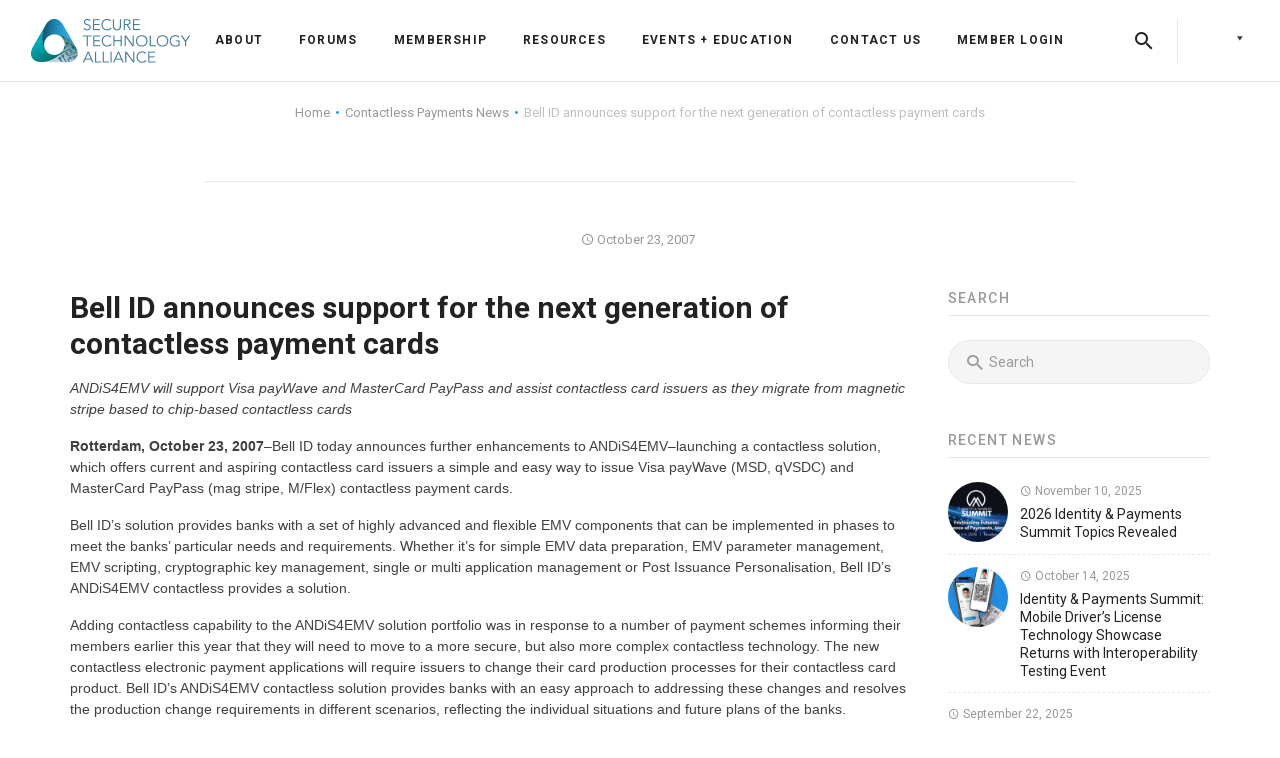

--- FILE ---
content_type: text/html; charset=UTF-8
request_url: https://www.securetechalliance.org/bell-id-announces-support-for-the-next-generation-of-contactless-payment-cards/
body_size: 30718
content:
<!DOCTYPE html>
<html itemscope itemtype="http://schema.org/WebPage" lang="en-US" xmlns:fb="https://www.facebook.com/2008/fbml" xmlns:addthis="https://www.addthis.com/help/api-spec"  prefix="og: http://ogp.me/ns# fb: http://ogp.me/ns/fb#">
<head>
	<meta charset="UTF-8">
	<meta name="viewport" content="width=device-width, initial-scale=1.0, maximum-scale=1.0, user-scalable=no">

	<script type='text/javascript' src='https://servedbyadbutler.com/hb_app.js' async></script><meta name='robots' content='index, follow, max-image-preview:large, max-snippet:-1, max-video-preview:-1' />
	<style>img:is([sizes="auto" i], [sizes^="auto," i]) { contain-intrinsic-size: 3000px 1500px }</style>
	
	<!-- This site is optimized with the Yoast SEO Premium plugin v26.4 (Yoast SEO v26.4) - https://yoast.com/wordpress/plugins/seo/ -->
	<title>Bell ID announces support for the next generation of contactless payment cards - Secure Technology Alliance</title>
	<link rel="canonical" href="https://www.securetechalliance.org/bell-id-announces-support-for-the-next-generation-of-contactless-payment-cards/" />
	<meta property="og:locale" content="en_US" />
	<meta property="og:type" content="article" />
	<meta property="og:title" content="Bell ID announces support for the next generation of contactless payment cards" />
	<meta property="og:description" content="ANDiS4EMV will support Visa payWave and MasterCard PayPass and assist contactless card issuers as they migrate from magnetic stripe based to chip-based contactless cards Rotterdam, October 23, 2007&#8211;Bell ID today announces further enhancements to ANDiS4EMV&#8211;launching a contactless solution, which offers current and aspiring contactless card issuers a simple and easy way to issue Visa payWave..." />
	<meta property="og:url" content="https://www.securetechalliance.org/bell-id-announces-support-for-the-next-generation-of-contactless-payment-cards/" />
	<meta property="og:site_name" content="Secure Technology Alliance" />
	<meta property="article:published_time" content="2007-10-23T14:05:00+00:00" />
	<meta name="author" content="sca" />
	<meta name="twitter:card" content="summary_large_image" />
	<meta name="twitter:label1" content="Written by" />
	<meta name="twitter:data1" content="sca" />
	<meta name="twitter:label2" content="Est. reading time" />
	<meta name="twitter:data2" content="3 minutes" />
	<script type="application/ld+json" class="yoast-schema-graph">{"@context":"https://schema.org","@graph":[{"@type":"Article","@id":"https://www.securetechalliance.org/bell-id-announces-support-for-the-next-generation-of-contactless-payment-cards/#article","isPartOf":{"@id":"https://www.securetechalliance.org/bell-id-announces-support-for-the-next-generation-of-contactless-payment-cards/"},"author":{"name":"sca","@id":"https://www.securetechalliance.org/#/schema/person/c8e15d746959ba8ef65b09b31e7e8daf"},"headline":"Bell ID announces support for the next generation of contactless payment cards","datePublished":"2007-10-23T14:05:00+00:00","mainEntityOfPage":{"@id":"https://www.securetechalliance.org/bell-id-announces-support-for-the-next-generation-of-contactless-payment-cards/"},"wordCount":531,"publisher":{"@id":"https://www.securetechalliance.org/#organization"},"articleSection":["Contactless Payments News","EMV News","Healthcare News","Member News","NFC News"],"inLanguage":"en-US"},{"@type":"WebPage","@id":"https://www.securetechalliance.org/bell-id-announces-support-for-the-next-generation-of-contactless-payment-cards/","url":"https://www.securetechalliance.org/bell-id-announces-support-for-the-next-generation-of-contactless-payment-cards/","name":"Bell ID announces support for the next generation of contactless payment cards - Secure Technology Alliance","isPartOf":{"@id":"https://www.securetechalliance.org/#website"},"datePublished":"2007-10-23T14:05:00+00:00","breadcrumb":{"@id":"https://www.securetechalliance.org/bell-id-announces-support-for-the-next-generation-of-contactless-payment-cards/#breadcrumb"},"inLanguage":"en-US","potentialAction":[{"@type":"ReadAction","target":["https://www.securetechalliance.org/bell-id-announces-support-for-the-next-generation-of-contactless-payment-cards/"]}]},{"@type":"BreadcrumbList","@id":"https://www.securetechalliance.org/bell-id-announces-support-for-the-next-generation-of-contactless-payment-cards/#breadcrumb","itemListElement":[{"@type":"ListItem","position":1,"name":"Home","item":"https://www.securetechalliance.org/"},{"@type":"ListItem","position":2,"name":"Bell ID announces support for the next generation of contactless payment cards"}]},{"@type":"WebSite","@id":"https://www.securetechalliance.org/#website","url":"https://www.securetechalliance.org/","name":"Secure Technology Alliance","description":"The digital security industry’s premier association","publisher":{"@id":"https://www.securetechalliance.org/#organization"},"potentialAction":[{"@type":"SearchAction","target":{"@type":"EntryPoint","urlTemplate":"https://www.securetechalliance.org/?s={search_term_string}"},"query-input":{"@type":"PropertyValueSpecification","valueRequired":true,"valueName":"search_term_string"}}],"inLanguage":"en-US"},{"@type":"Organization","@id":"https://www.securetechalliance.org/#organization","name":"Secure Technology Alliance","url":"https://www.securetechalliance.org/","logo":{"@type":"ImageObject","inLanguage":"en-US","@id":"https://www.securetechalliance.org/#/schema/logo/image/","url":"https://www.securetechalliance.org/wp-content/uploads/sta-logo-320w.png","contentUrl":"https://www.securetechalliance.org/wp-content/uploads/sta-logo-320w.png","width":320,"height":90,"caption":"Secure Technology Alliance"},"image":{"@id":"https://www.securetechalliance.org/#/schema/logo/image/"}},{"@type":"Person","@id":"https://www.securetechalliance.org/#/schema/person/c8e15d746959ba8ef65b09b31e7e8daf","name":"sca","image":{"@type":"ImageObject","inLanguage":"en-US","@id":"https://www.securetechalliance.org/#/schema/person/image/","url":"https://secure.gravatar.com/avatar/39cee5373650d01d5a6c04ce1113266cf69971ff2d389bfe48df4d0663255805?s=96&d=mm&r=g","contentUrl":"https://secure.gravatar.com/avatar/39cee5373650d01d5a6c04ce1113266cf69971ff2d389bfe48df4d0663255805?s=96&d=mm&r=g","caption":"sca"},"url":"https://www.securetechalliance.org/author/sca/"}]}</script>
	<!-- / Yoast SEO Premium plugin. -->


<link rel='dns-prefetch' href='//s7.addthis.com' />
<link rel='dns-prefetch' href='//fonts.googleapis.com' />
<link rel="alternate" type="application/rss+xml" title="Secure Technology Alliance &raquo; Feed" href="https://www.securetechalliance.org/feed/" />
<link rel="alternate" type="application/rss+xml" title="Secure Technology Alliance &raquo; Comments Feed" href="https://www.securetechalliance.org/comments/feed/" />
		<!-- This site uses the Google Analytics by MonsterInsights plugin v9.10.0 - Using Analytics tracking - https://www.monsterinsights.com/ -->
							<script src="//www.googletagmanager.com/gtag/js?id=G-H3007HFS7W"  data-cfasync="false" data-wpfc-render="false" type="text/javascript" async></script>
			<script data-cfasync="false" data-wpfc-render="false" type="text/javascript">
				var mi_version = '9.10.0';
				var mi_track_user = true;
				var mi_no_track_reason = '';
								var MonsterInsightsDefaultLocations = {"page_location":"https:\/\/www.securetechalliance.org\/bell-id-announces-support-for-the-next-generation-of-contactless-payment-cards\/"};
								MonsterInsightsDefaultLocations.page_location = window.location.href;
								if ( typeof MonsterInsightsPrivacyGuardFilter === 'function' ) {
					var MonsterInsightsLocations = (typeof MonsterInsightsExcludeQuery === 'object') ? MonsterInsightsPrivacyGuardFilter( MonsterInsightsExcludeQuery ) : MonsterInsightsPrivacyGuardFilter( MonsterInsightsDefaultLocations );
				} else {
					var MonsterInsightsLocations = (typeof MonsterInsightsExcludeQuery === 'object') ? MonsterInsightsExcludeQuery : MonsterInsightsDefaultLocations;
				}

								var disableStrs = [
										'ga-disable-G-H3007HFS7W',
									];

				/* Function to detect opted out users */
				function __gtagTrackerIsOptedOut() {
					for (var index = 0; index < disableStrs.length; index++) {
						if (document.cookie.indexOf(disableStrs[index] + '=true') > -1) {
							return true;
						}
					}

					return false;
				}

				/* Disable tracking if the opt-out cookie exists. */
				if (__gtagTrackerIsOptedOut()) {
					for (var index = 0; index < disableStrs.length; index++) {
						window[disableStrs[index]] = true;
					}
				}

				/* Opt-out function */
				function __gtagTrackerOptout() {
					for (var index = 0; index < disableStrs.length; index++) {
						document.cookie = disableStrs[index] + '=true; expires=Thu, 31 Dec 2099 23:59:59 UTC; path=/';
						window[disableStrs[index]] = true;
					}
				}

				if ('undefined' === typeof gaOptout) {
					function gaOptout() {
						__gtagTrackerOptout();
					}
				}
								window.dataLayer = window.dataLayer || [];

				window.MonsterInsightsDualTracker = {
					helpers: {},
					trackers: {},
				};
				if (mi_track_user) {
					function __gtagDataLayer() {
						dataLayer.push(arguments);
					}

					function __gtagTracker(type, name, parameters) {
						if (!parameters) {
							parameters = {};
						}

						if (parameters.send_to) {
							__gtagDataLayer.apply(null, arguments);
							return;
						}

						if (type === 'event') {
														parameters.send_to = monsterinsights_frontend.v4_id;
							var hookName = name;
							if (typeof parameters['event_category'] !== 'undefined') {
								hookName = parameters['event_category'] + ':' + name;
							}

							if (typeof MonsterInsightsDualTracker.trackers[hookName] !== 'undefined') {
								MonsterInsightsDualTracker.trackers[hookName](parameters);
							} else {
								__gtagDataLayer('event', name, parameters);
							}
							
						} else {
							__gtagDataLayer.apply(null, arguments);
						}
					}

					__gtagTracker('js', new Date());
					__gtagTracker('set', {
						'developer_id.dZGIzZG': true,
											});
					if ( MonsterInsightsLocations.page_location ) {
						__gtagTracker('set', MonsterInsightsLocations);
					}
										__gtagTracker('config', 'G-H3007HFS7W', {"forceSSL":"true"} );
										window.gtag = __gtagTracker;										(function () {
						/* https://developers.google.com/analytics/devguides/collection/analyticsjs/ */
						/* ga and __gaTracker compatibility shim. */
						var noopfn = function () {
							return null;
						};
						var newtracker = function () {
							return new Tracker();
						};
						var Tracker = function () {
							return null;
						};
						var p = Tracker.prototype;
						p.get = noopfn;
						p.set = noopfn;
						p.send = function () {
							var args = Array.prototype.slice.call(arguments);
							args.unshift('send');
							__gaTracker.apply(null, args);
						};
						var __gaTracker = function () {
							var len = arguments.length;
							if (len === 0) {
								return;
							}
							var f = arguments[len - 1];
							if (typeof f !== 'object' || f === null || typeof f.hitCallback !== 'function') {
								if ('send' === arguments[0]) {
									var hitConverted, hitObject = false, action;
									if ('event' === arguments[1]) {
										if ('undefined' !== typeof arguments[3]) {
											hitObject = {
												'eventAction': arguments[3],
												'eventCategory': arguments[2],
												'eventLabel': arguments[4],
												'value': arguments[5] ? arguments[5] : 1,
											}
										}
									}
									if ('pageview' === arguments[1]) {
										if ('undefined' !== typeof arguments[2]) {
											hitObject = {
												'eventAction': 'page_view',
												'page_path': arguments[2],
											}
										}
									}
									if (typeof arguments[2] === 'object') {
										hitObject = arguments[2];
									}
									if (typeof arguments[5] === 'object') {
										Object.assign(hitObject, arguments[5]);
									}
									if ('undefined' !== typeof arguments[1].hitType) {
										hitObject = arguments[1];
										if ('pageview' === hitObject.hitType) {
											hitObject.eventAction = 'page_view';
										}
									}
									if (hitObject) {
										action = 'timing' === arguments[1].hitType ? 'timing_complete' : hitObject.eventAction;
										hitConverted = mapArgs(hitObject);
										__gtagTracker('event', action, hitConverted);
									}
								}
								return;
							}

							function mapArgs(args) {
								var arg, hit = {};
								var gaMap = {
									'eventCategory': 'event_category',
									'eventAction': 'event_action',
									'eventLabel': 'event_label',
									'eventValue': 'event_value',
									'nonInteraction': 'non_interaction',
									'timingCategory': 'event_category',
									'timingVar': 'name',
									'timingValue': 'value',
									'timingLabel': 'event_label',
									'page': 'page_path',
									'location': 'page_location',
									'title': 'page_title',
									'referrer' : 'page_referrer',
								};
								for (arg in args) {
																		if (!(!args.hasOwnProperty(arg) || !gaMap.hasOwnProperty(arg))) {
										hit[gaMap[arg]] = args[arg];
									} else {
										hit[arg] = args[arg];
									}
								}
								return hit;
							}

							try {
								f.hitCallback();
							} catch (ex) {
							}
						};
						__gaTracker.create = newtracker;
						__gaTracker.getByName = newtracker;
						__gaTracker.getAll = function () {
							return [];
						};
						__gaTracker.remove = noopfn;
						__gaTracker.loaded = true;
						window['__gaTracker'] = __gaTracker;
					})();
									} else {
										console.log("");
					(function () {
						function __gtagTracker() {
							return null;
						}

						window['__gtagTracker'] = __gtagTracker;
						window['gtag'] = __gtagTracker;
					})();
									}
			</script>
							<!-- / Google Analytics by MonsterInsights -->
		<script type="text/javascript">
/* <![CDATA[ */
window._wpemojiSettings = {"baseUrl":"https:\/\/s.w.org\/images\/core\/emoji\/16.0.1\/72x72\/","ext":".png","svgUrl":"https:\/\/s.w.org\/images\/core\/emoji\/16.0.1\/svg\/","svgExt":".svg","source":{"concatemoji":"https:\/\/www.securetechalliance.org\/wp-includes\/js\/wp-emoji-release.min.js?ver=dff343ce1e8917eb386fe27f06ecc775"}};
/*! This file is auto-generated */
!function(s,n){var o,i,e;function c(e){try{var t={supportTests:e,timestamp:(new Date).valueOf()};sessionStorage.setItem(o,JSON.stringify(t))}catch(e){}}function p(e,t,n){e.clearRect(0,0,e.canvas.width,e.canvas.height),e.fillText(t,0,0);var t=new Uint32Array(e.getImageData(0,0,e.canvas.width,e.canvas.height).data),a=(e.clearRect(0,0,e.canvas.width,e.canvas.height),e.fillText(n,0,0),new Uint32Array(e.getImageData(0,0,e.canvas.width,e.canvas.height).data));return t.every(function(e,t){return e===a[t]})}function u(e,t){e.clearRect(0,0,e.canvas.width,e.canvas.height),e.fillText(t,0,0);for(var n=e.getImageData(16,16,1,1),a=0;a<n.data.length;a++)if(0!==n.data[a])return!1;return!0}function f(e,t,n,a){switch(t){case"flag":return n(e,"\ud83c\udff3\ufe0f\u200d\u26a7\ufe0f","\ud83c\udff3\ufe0f\u200b\u26a7\ufe0f")?!1:!n(e,"\ud83c\udde8\ud83c\uddf6","\ud83c\udde8\u200b\ud83c\uddf6")&&!n(e,"\ud83c\udff4\udb40\udc67\udb40\udc62\udb40\udc65\udb40\udc6e\udb40\udc67\udb40\udc7f","\ud83c\udff4\u200b\udb40\udc67\u200b\udb40\udc62\u200b\udb40\udc65\u200b\udb40\udc6e\u200b\udb40\udc67\u200b\udb40\udc7f");case"emoji":return!a(e,"\ud83e\udedf")}return!1}function g(e,t,n,a){var r="undefined"!=typeof WorkerGlobalScope&&self instanceof WorkerGlobalScope?new OffscreenCanvas(300,150):s.createElement("canvas"),o=r.getContext("2d",{willReadFrequently:!0}),i=(o.textBaseline="top",o.font="600 32px Arial",{});return e.forEach(function(e){i[e]=t(o,e,n,a)}),i}function t(e){var t=s.createElement("script");t.src=e,t.defer=!0,s.head.appendChild(t)}"undefined"!=typeof Promise&&(o="wpEmojiSettingsSupports",i=["flag","emoji"],n.supports={everything:!0,everythingExceptFlag:!0},e=new Promise(function(e){s.addEventListener("DOMContentLoaded",e,{once:!0})}),new Promise(function(t){var n=function(){try{var e=JSON.parse(sessionStorage.getItem(o));if("object"==typeof e&&"number"==typeof e.timestamp&&(new Date).valueOf()<e.timestamp+604800&&"object"==typeof e.supportTests)return e.supportTests}catch(e){}return null}();if(!n){if("undefined"!=typeof Worker&&"undefined"!=typeof OffscreenCanvas&&"undefined"!=typeof URL&&URL.createObjectURL&&"undefined"!=typeof Blob)try{var e="postMessage("+g.toString()+"("+[JSON.stringify(i),f.toString(),p.toString(),u.toString()].join(",")+"));",a=new Blob([e],{type:"text/javascript"}),r=new Worker(URL.createObjectURL(a),{name:"wpTestEmojiSupports"});return void(r.onmessage=function(e){c(n=e.data),r.terminate(),t(n)})}catch(e){}c(n=g(i,f,p,u))}t(n)}).then(function(e){for(var t in e)n.supports[t]=e[t],n.supports.everything=n.supports.everything&&n.supports[t],"flag"!==t&&(n.supports.everythingExceptFlag=n.supports.everythingExceptFlag&&n.supports[t]);n.supports.everythingExceptFlag=n.supports.everythingExceptFlag&&!n.supports.flag,n.DOMReady=!1,n.readyCallback=function(){n.DOMReady=!0}}).then(function(){return e}).then(function(){var e;n.supports.everything||(n.readyCallback(),(e=n.source||{}).concatemoji?t(e.concatemoji):e.wpemoji&&e.twemoji&&(t(e.twemoji),t(e.wpemoji)))}))}((window,document),window._wpemojiSettings);
/* ]]> */
</script>
<style id='wp-emoji-styles-inline-css' type='text/css'>

	img.wp-smiley, img.emoji {
		display: inline !important;
		border: none !important;
		box-shadow: none !important;
		height: 1em !important;
		width: 1em !important;
		margin: 0 0.07em !important;
		vertical-align: -0.1em !important;
		background: none !important;
		padding: 0 !important;
	}
</style>
<style id='wp-block-library-inline-css' type='text/css'>
:root{--wp-admin-theme-color:#007cba;--wp-admin-theme-color--rgb:0,124,186;--wp-admin-theme-color-darker-10:#006ba1;--wp-admin-theme-color-darker-10--rgb:0,107,161;--wp-admin-theme-color-darker-20:#005a87;--wp-admin-theme-color-darker-20--rgb:0,90,135;--wp-admin-border-width-focus:2px;--wp-block-synced-color:#7a00df;--wp-block-synced-color--rgb:122,0,223;--wp-bound-block-color:var(--wp-block-synced-color)}@media (min-resolution:192dpi){:root{--wp-admin-border-width-focus:1.5px}}.wp-element-button{cursor:pointer}:root{--wp--preset--font-size--normal:16px;--wp--preset--font-size--huge:42px}:root .has-very-light-gray-background-color{background-color:#eee}:root .has-very-dark-gray-background-color{background-color:#313131}:root .has-very-light-gray-color{color:#eee}:root .has-very-dark-gray-color{color:#313131}:root .has-vivid-green-cyan-to-vivid-cyan-blue-gradient-background{background:linear-gradient(135deg,#00d084,#0693e3)}:root .has-purple-crush-gradient-background{background:linear-gradient(135deg,#34e2e4,#4721fb 50%,#ab1dfe)}:root .has-hazy-dawn-gradient-background{background:linear-gradient(135deg,#faaca8,#dad0ec)}:root .has-subdued-olive-gradient-background{background:linear-gradient(135deg,#fafae1,#67a671)}:root .has-atomic-cream-gradient-background{background:linear-gradient(135deg,#fdd79a,#004a59)}:root .has-nightshade-gradient-background{background:linear-gradient(135deg,#330968,#31cdcf)}:root .has-midnight-gradient-background{background:linear-gradient(135deg,#020381,#2874fc)}.has-regular-font-size{font-size:1em}.has-larger-font-size{font-size:2.625em}.has-normal-font-size{font-size:var(--wp--preset--font-size--normal)}.has-huge-font-size{font-size:var(--wp--preset--font-size--huge)}.has-text-align-center{text-align:center}.has-text-align-left{text-align:left}.has-text-align-right{text-align:right}#end-resizable-editor-section{display:none}.aligncenter{clear:both}.items-justified-left{justify-content:flex-start}.items-justified-center{justify-content:center}.items-justified-right{justify-content:flex-end}.items-justified-space-between{justify-content:space-between}.screen-reader-text{border:0;clip-path:inset(50%);height:1px;margin:-1px;overflow:hidden;padding:0;position:absolute;width:1px;word-wrap:normal!important}.screen-reader-text:focus{background-color:#ddd;clip-path:none;color:#444;display:block;font-size:1em;height:auto;left:5px;line-height:normal;padding:15px 23px 14px;text-decoration:none;top:5px;width:auto;z-index:100000}html :where(.has-border-color){border-style:solid}html :where([style*=border-top-color]){border-top-style:solid}html :where([style*=border-right-color]){border-right-style:solid}html :where([style*=border-bottom-color]){border-bottom-style:solid}html :where([style*=border-left-color]){border-left-style:solid}html :where([style*=border-width]){border-style:solid}html :where([style*=border-top-width]){border-top-style:solid}html :where([style*=border-right-width]){border-right-style:solid}html :where([style*=border-bottom-width]){border-bottom-style:solid}html :where([style*=border-left-width]){border-left-style:solid}html :where(img[class*=wp-image-]){height:auto;max-width:100%}:where(figure){margin:0 0 1em}html :where(.is-position-sticky){--wp-admin--admin-bar--position-offset:var(--wp-admin--admin-bar--height,0px)}@media screen and (max-width:600px){html :where(.is-position-sticky){--wp-admin--admin-bar--position-offset:0px}}
</style>
<style id='classic-theme-styles-inline-css' type='text/css'>
/*! This file is auto-generated */
.wp-block-button__link{color:#fff;background-color:#32373c;border-radius:9999px;box-shadow:none;text-decoration:none;padding:calc(.667em + 2px) calc(1.333em + 2px);font-size:1.125em}.wp-block-file__button{background:#32373c;color:#fff;text-decoration:none}
</style>
<link rel='stylesheet' id='wp-components-css' href='https://www.securetechalliance.org/wp-includes/css/dist/components/style.min.css?ver=dff343ce1e8917eb386fe27f06ecc775' type='text/css' media='all' />
<link rel='stylesheet' id='wp-preferences-css' href='https://www.securetechalliance.org/wp-includes/css/dist/preferences/style.min.css?ver=dff343ce1e8917eb386fe27f06ecc775' type='text/css' media='all' />
<link rel='stylesheet' id='wp-block-editor-css' href='https://www.securetechalliance.org/wp-includes/css/dist/block-editor/style.min.css?ver=dff343ce1e8917eb386fe27f06ecc775' type='text/css' media='all' />
<link rel='stylesheet' id='popup-maker-block-library-style-css' href='https://www.securetechalliance.org/wp-content/plugins/popup-maker/dist/packages/block-library-style.css?ver=dbea705cfafe089d65f1' type='text/css' media='all' />
<link rel='stylesheet' id='slb_core-css' href='https://www.securetechalliance.org/wp-content/plugins/simple-lightbox/client/css/app.css?ver=2.9.4' type='text/css' media='all' />
<link rel='stylesheet' id='easy_table_style-css' href='https://www.securetechalliance.org/wp-content/plugins/easy-table/themes/default/style.css?ver=1.8' type='text/css' media='all' />
<link rel='stylesheet' id='popup-maker-site-css' href='//www.securetechalliance.org/wp-content/uploads/pum/pum-site-styles.css?generated=1755165687&#038;ver=1.21.5' type='text/css' media='all' />
<link rel='stylesheet' id='silicon-body-font-css' href='//fonts.googleapis.com/css?family=Roboto+Slab%3A300%2C400%2C700' type='text/css' media='screen' />
<link rel='stylesheet' id='silicon-headings-font-css' href='//fonts.googleapis.com/css?family=Roboto%3A100%2C300%2C400%2C500%2C700%2C900' type='text/css' media='screen' />
<link rel='stylesheet' id='silicon-navigation-font-css' href='//fonts.googleapis.com/css?family=Roboto%3A300%2C400%2C500%2C700%2C900' type='text/css' media='screen' />
<link rel='stylesheet' id='silicon-icons-css' href='https://www.securetechalliance.org/wp-content/themes/silicon/assets/stylesheets/vendor/silicon-icons.min.css' type='text/css' media='screen' />
<link rel='stylesheet' id='socicon-css' href='https://www.securetechalliance.org/wp-content/themes/silicon/assets/stylesheets/vendor/socicon.min.css' type='text/css' media='screen' />
<link rel='stylesheet' id='bootstrap-css' href='https://www.securetechalliance.org/wp-content/themes/silicon/assets/stylesheets/vendor/bootstrap.min.css' type='text/css' media='screen' />
<link rel='stylesheet' id='silicon-css' href='https://www.securetechalliance.org/wp-content/themes/silicon/assets/stylesheets/theme.min.css' type='text/css' media='screen' />
<style id='silicon-inline-css' type='text/css'>
.text-primary{color:#269fd2 !important}.background-primary{background-color:#269fd2}.bg-primary{background-color:rgba(38, 159, 210, .25)}.border-color-primary{border-color:#269fd2}.widget_tag_cloud a:hover,.widget_product_tag_cloud a:hover,.bbp-page-title-tags a:hover,.tags-links a:hover{background-color:#269fd2}#bbp-user-navigation .current a{color:#269fd2 !important}.pagination .nav-links .page-numbers.current{background-color:#269fd2}.site-footer.footer-light .widget_tag_cloud a:hover,.site-footer.footer-light .widget_product_tag_cloud a:hover,.site-footer.footer-light .tags-links a:hover{background-color:#269fd2}.cart-toggle .product-count{border-color:#269fd2;color:#269fd2}.intro-section.intro-comparison .cd-handle{background-color:#269fd2}.woocommerce-MyAccount-navigation ul li.is-active a{color:#269fd2 !important}.woocommerce div.product div.images .flex-control-thumbs li:after{background-color:#269fd2}.woocommerce .widget_price_filter .ui-slider .ui-slider-range{background-color:#269fd2}.btn-solid.btn-primary{background-color:#269fd2}.btn-solid.btn-primary:hover{background-color:#2085af;box-shadow:0 14px 25px -8px rgba(38, 159, 210, .55)}.btn-ghost.btn-primary{border-color:#269fd2;color:#269fd2}.btn-ghost.btn-primary::before{background-color:#269fd2}.btn-ghost.btn-primary:hover{color:#fff;box-shadow:0 14px 25px -8px rgba(38, 159, 210, .55)}.btn-link.btn-primary{color:#269fd2}.btn-link.btn-primary:hover{background-color:#fff;color:#269fd2;box-shadow:0 14px 25px -8px rgba(38, 159, 210, .45)}.counter.counter-iconed:hover .counter-icon-box{border-color:#269fd2;box-shadow:0 12px 30px -2px rgba(38, 159, 210, .3)}.hotspots-container .hotspot{background-color:rgba(38, 159, 210, .5)}.hotspots-container .hotspot::before{background-color:rgba(38, 159, 210, .5)}.hotspots-container .hotspot::after{background-color:#269fd2}.sb-mail{color:#269fd2}.social-button.sb-monochrome.sb-mail .hvrd{color:#269fd2}.nav-tabs.active > a,.wc-tabs.active > a,.nav-filters > ul > li.active > a,.nav-tabs.active > a:hover,.wc-tabs.active > a:hover,.nav-filters > ul > li.active > a:hover,.nav-tabs.active > a:focus,.wc-tabs.active > a:focus,.nav-filters > ul > li.active > a:focus{background-color:#269fd2}.text-info{color:#5fc3ee !important}.background-info{background-color:#5fc3ee}.bg-info{background-color:rgba(95, 195, 238, .25)}.border-color-info{border-color:#5fc3ee}.woocommerce-info::before{color:#5fc3ee}.btn-solid.btn-info{background-color:#5fc3ee}.btn-solid.btn-info:hover{background-color:#3ab5ea;box-shadow:0 14px 25px -8px rgba(95, 195, 238, .6)}.btn-ghost.btn-info{border-color:#5fc3ee;color:#5fc3ee}.btn-ghost.btn-info::before{background-color:#5fc3ee}.btn-ghost.btn-info:hover{color:#fff;box-shadow:0 14px 25px -8px rgba(95, 195, 238, .6)}.btn-link.btn-info{color:#5fc3ee}.btn-link.btn-info:hover{background-color:#fff;color:#5fc3ee;box-shadow:0 14px 25px -8px rgba(95, 195, 238, .45)}.text-success{color:#377272 !important}.background-success{background-color:#377272}.bg-success{background-color:rgba(55, 114, 114, .25)}.border-color-success{border-color:#377272}.woocommerce-message::before{color:#377272}.wpcf7-response-output.wpcf7-mail-sent-ok{border-color:#377272 !important;background-color:rgba(55, 114, 114, .15);color:#2f6161}.btn-solid.btn-success{background-color:#377272}.btn-solid.btn-success:hover{background-color:#2a5656;box-shadow:0 14px 25px -8px rgba(55, 114, 114, .6)}.btn-ghost.btn-success{border-color:#377272;color:#377272}.btn-ghost.btn-success::before{background-color:#377272}.btn-ghost.btn-success:hover{color:#fff;box-shadow:0 14px 25px -8px rgba(55, 114, 114, .6)}.btn-link.btn-success{color:#377272}.btn-link.btn-success:hover{background-color:#fff;color:#377272;box-shadow:0 14px 25px -8px rgba(55, 114, 114, .45)}.text-warning{color:#ff5f2c !important}.background-warning{background-color:#ff5f2c}.bg-warning{background-color:rgba(255, 95, 44, .25)}.border-color-warning{border-color:#ff5f2c}.woocommerce-error::before{color:#ff5f2c}.comment-form-rating .star-rating::before{color:#ff5f2c}.wpcf7-response-output.wpcf7-mail-sent-ng{border-color:#ff5f2c !important;background-color:rgba(255, 95, 44, .15);color:#ff5f2c}.btn-solid.btn-warning{background-color:#ff5f2c}.btn-solid.btn-warning:hover{background-color:#ff4003;box-shadow:0 14px 25px -8px rgba(255, 95, 44, .6)}.btn-ghost.btn-warning{border-color:#ff5f2c;color:#ff5f2c}.btn-ghost.btn-warning::before{background-color:#ff5f2c}.btn-ghost.btn-warning:hover{color:#fff;box-shadow:0 14px 25px -8px rgba(255, 95, 44, .6)}.btn-link.btn-warning{color:#ff5f2c}.btn-link.btn-warning:hover{background-color:#fff;color:#ff5f2c;box-shadow:0 14px 25px -8px rgba(255, 95, 44, .45)}.text-danger{color:#ff5252 !important}.background-danger{background-color:#ff5252}.bg-danger{background-color:rgba(255, 82, 82, .25)}.border-color-danger{border-color:#ff5252}.woocommerce span.onsale{background-color:#ff5252}.widget_shopping_cart .product-item .remove-from-cart:hover{background-color:#ff5252}.wpcf7-not-valid-tip,.nf-error-required-error{color:#ff5252 !important}.nf-error-required-error{padding-top:5px}.wpcf7-not-valid,.nf-error textarea,.nf-error input[type]:not([type='submit']):not([type='button']):not([type='hidden']):not([type='checkbox']):not([type='radio']):not([type='file']){border-color:#ff5252 !important}.wpcf7-response-output.wpcf7-validation-errors{border-color:#ff5252 !important;background-color:rgba(255, 82, 82, .15);color:#ff5252}.offcanvas-container.offcanvas-cart .product-item .remove-from-cart:hover{color:#ff5252}.btn-solid.btn-danger{background-color:#ff5252}.btn-solid.btn-danger:hover{background-color:#ff2929;box-shadow:0 14px 25px -8px rgba(255, 82, 82, .6)}.btn-ghost.btn-danger{border-color:#ff5252;color:#ff5252}.btn-ghost.btn-danger::before{background-color:#ff5252}.btn-ghost.btn-danger:hover{color:#fff;box-shadow:0 14px 25px -8px rgba(255, 82, 82, .6)}.btn-link.btn-danger{color:#ff5252}.btn-link.btn-danger:hover{background-color:#fff;color:#ff5252;box-shadow:0 14px 25px -8px rgba(255, 82, 82, .45)}.bg-gradient{background:#269fd2;background:linear-gradient(to right, #009ba2 0%, #009ba2 20%, #269fd2 100%);color:#fff !important}.background-gradient{background:#269fd2;background:linear-gradient(to right, #009ba2 0%, #009ba2 20%, #269fd2 100%)}.btn-solid.btn-gradient{background:#269fd2;background:linear-gradient(to right, #009ba2 0%, #009ba2 20%, #269fd2 100%);color:#fff}.btn-solid.btn-gradient:hover{background:#269fd2;background:linear-gradient(to right, #009ba2 0%, #009ba2 20%, #269fd2 100%);color:#fff;box-shadow:0 14px 25px -8px rgba(38, 159, 210, .55)}.btn-link.btn-gradient:hover{box-shadow:0 14px 25px -8px rgba(38, 159, 210, .55)}.btn-link.btn-gradient::before{background:linear-gradient(to right, #009ba2, #269fd2)}body,.intro-section + *{background-color:#fff}.pagination{background-color:#fff}body,.comments-area .logged-in-as > a,.topbar .additional-info a,.topbar .topbar-menu ul > li > a,.topbar .login-link,.caret,.portfolio-post-tile .portfolio-post-info .portfolio-tile-title a,.woocommerce div.product p.price,.woocommerce div.product span.price,.si-logos-item .si-logos-info{color:#404040}.topbar.topbar-light-skin{color:#fff}.topbar.topbar-light-skin .additional-info > *,.topbar.topbar-light-skin .topbar-menu ul > li > a,.topbar.topbar-light-skin .login-link,.topbar.topbar-light-skin .lang-switcher .caret{color:#fff}.comments-area .logged-in-as > a{color:#404040}.comments-area .logged-in-as > a:hover{color:#222}.tabs-light .nav-tabs li a,.filters-light .nav-tabs li a,.tabs-light.nav-filters li a,.filters-light.nav-filters li a{color:#fff}.tabs-light .nav-tabs li a:hover,.filters-light .nav-tabs li a:hover,.tabs-light.nav-filters li a:hover,.filters-light.nav-filters li a:hover{color:#404040}.tabs-light .nav-tabs li.active a,.filters-light .nav-tabs li.active a,.tabs-light.nav-filters li.active a,.filters-light.nav-filters li.active a{color:#fff}h1,.h1{color:#222}h3,.h3{color:#222}h4,.h4{color:#222}h5,.h5{color:#222}h6,.h6{color:#222}a{color:#269fd2}a:hover{color:#269fd2}blockquote{color:#404040}blockquote::before{color:#e7e7e7}blockquote cite{color:#999}.navi-link-color{color:#222 !important}.pagination .nav-links .page-numbers{color:#222}.pagination .nav-links .page-numbers.current{color:#fff}.widget div > ul a,.widget > ul > li a{color:#222}.widget div > ul a:hover,.widget > ul > li a:hover{color:#269fd2}.widget div > ul.current-menu-item > a,.widget > ul > li.current-menu-item > a,.widget div > ul.current-menu-ancestor > a,.widget > ul > li.current-menu-ancestor > a{color:#269fd2}.widget_tag_cloud a,.widget_product_tag_cloud a,.bbp-page-title-tags a,.tags-links a{color:#222}.widget_tag_cloud a:hover,.widget_product_tag_cloud a:hover,.bbp-page-title-tags a:hover,.tags-links a:hover{color:#fff}.widget_calendar a{color:#222}.widget_calendar a:hover{color:#269fd2}.widget_rss .widget-title > a{color:#222}.widget_rss .widget-title > a:hover{color:#269fd2}.site-header .sub-menu > li > a{color:#222}.site-header .sub-menu > li > a:hover{color:#269fd2}.site-header .sub-menu > li.current-menu-item > a,.site-header .sub-menu > li.current-menu-ancestor > a{color:#269fd2}.navbar-horizontal .menu-wrap .main-navigation > ul > li > a{color:#222}.navbar-horizontal .menu-wrap .main-navigation > ul > li > a:hover{color:#269fd2}.navbar-horizontal .menu-wrap .main-navigation > ul > li.current-menu-item > a,.navbar-horizontal .menu-wrap .main-navigation > ul > li.current-menu-ancestor > a{color:#269fd2}.site-search-toggle,.cart-toggle,.offcanvas-menu-toggle{color:#222}.site-search-toggle:hover,.cart-toggle:hover,.offcanvas-menu-toggle:hover{color:#269fd2}.site-search-toggle.active,.cart-toggle.active,.offcanvas-menu-toggle.active{color:#269fd2}.menu-skin-light .site-search-toggle,.menu-skin-light .cart-toggle,.menu-skin-light .offcanvas-menu-toggle{color:#fff}.menu-skin-light .site-search-toggle:hover,.menu-skin-light .cart-toggle:hover,.menu-skin-light .offcanvas-menu-toggle:hover,.menu-skin-light .site-search-toggle.active,.menu-skin-light .cart-toggle.active,.menu-skin-light .offcanvas-menu-toggle.active{color:rgba(255, 255, 255, .6)}.menu-skin-light .mobile-menu-toggle{color:#fff}.menu-skin-light .cart-toggle .product-count{color:#fff !important}.menu-skin-light .menu-wrap .main-navigation > ul > li > a{color:#fff !important}.menu-skin-light .menu-wrap .main-navigation > ul > li > a::before{background-color:#fff !important}.menu-skin-light .menu-wrap .main-navigation > ul > li > a:hover{color:rgba(255, 255, 255, .6) !important}.menu-skin-light .menu-wrap .main-navigation > ul > li.current-menu-item > a,.menu-skin-light .menu-wrap .main-navigation > ul > li.current-menu-ancestor > a{color:#fff !important}.header-lateral .main-navigation > ul > li > a{color:#222}.header-lateral .main-navigation > ul > li > a:hover{color:#269fd2}.header-lateral .main-navigation > ul > li.current-menu-item > a,.header-lateral .main-navigation > ul > li.current-menu-ancestor > a{color:#269fd2}.panel-title > a{color:#222}.panel-group-light .panel-title > a{color:#fff}.navi-link-hover-color:hover{color:#269fd2 !important}.widget div > ul a :hover,.widget > ul > li a :hover{color:#269fd2}.widget div > ul.current-menu-item > a,.widget > ul > li.current-menu-item > a,.widget div > ul.current-menu-ancestor > a,.widget > ul > li.current-menu-ancestor > a{color:#269fd2}.widget_calendar a:hover,.widget_rss .widget-title > a:hover{color:#269fd2}.site-header .sub-menu > li > a:hover{color:#269fd2}.site-header .sub-menu > li.current-menu-item > a,.site-header .sub-menu > li.current-menu-ancestor > a{color:#269fd2}.navbar-horizontal .menu-wrap .main-navigation > ul > li > a:hover{color:#269fd2}.navbar-horizontal .menu-wrap .main-navigation > ul > li.current-menu-item > a,.navbar-horizontal .menu-wrap .main-navigation > ul > li.current-menu-ancestor > a{color:#269fd2}.site-search-toggle:hover,.cart-toggle:hover,.offcanvas-menu-toggle:hover{color:#269fd2}.site-search-toggle.active,.cart-toggle.active,.offcanvas-menu-toggle.active{color:#269fd2}.menu-skin-light .site-search-toggle:hover,.menu-skin-light .cart-toggle:hover,.menu-skin-light .offcanvas-menu-toggle:hover,.menu-skin-light .site-search-toggle.active,.menu-skin-light .cart-toggle.active,.menu-skin-light .offcanvas-menu-toggle.active{color:rgba(255, 255, 255, .6)}.menu-skin-light .cart-toggle .product-count{color:#fff !important}.menu-skin-light .menu-wrap .main-navigation > ul > li > a::before{background-color:#fff !important}.menu-skin-light .menu-wrap .main-navigation > ul > li > a:hover{color:rgba(255, 255, 255, .6) !important}.menu-skin-light .menu-wrap .main-navigation > ul > li.current-menu-item > a,.menu-skin-light .menu-wrap .main-navigation > ul > li.current-menu-ancestor > a{color:#fff !important}.header-lateral .main-navigation > ul > li > a:hover{color:#269fd2}.header-lateral .main-navigation > ul > li.current-menu-item > a,.header-lateral .main-navigation > ul > li.current-menu-ancestor > a{color:#269fd2}.breadcrumbs a:hover{color:#269fd2}.post-tile:not(.has-post-thumbnail) .post-header .post-categories > a:hover,.post-horizontal:not(.has-post-thumbnail) .post-header .post-categories > a:hover{color:#269fd2 !important}.widget div > ul.current-menu-item > a,.widget > ul > li.current-menu-item > a,.widget div > ul.current-menu-ancestor > a,.widget > ul > li.current-menu-ancestor > a{color:#269fd2}.site-header .sub-menu > li.current-menu-item > a,.site-header .sub-menu > li.current-menu-ancestor > a{color:#269fd2}.navbar-horizontal .menu-wrap .main-navigation > ul > li.current-menu-item > a,.navbar-horizontal .menu-wrap .main-navigation > ul > li.current-menu-ancestor > a{color:#269fd2}.navbar-horizontal .menu-wrap .main-navigation > ul > li > a:before{background-color:#269fd2}.site-search-toggle.active,.cart-toggle.active,.offcanvas-menu-toggle.active{color:#269fd2}.menu-skin-light .site-search-toggle.active,.menu-skin-light .cart-toggle.active,.menu-skin-light .offcanvas-menu-toggle.active{color:rgba(255, 255, 255, .6)}.menu-skin-light .cart-toggle .product-count{color:#fff !important}.menu-skin-light .menu-wrap .main-navigation > ul > li > a::before{background-color:#fff !important}.menu-skin-light .menu-wrap .main-navigation > ul > li.current-menu-item > a,.menu-skin-light .menu-wrap .main-navigation > ul > li.current-menu-ancestor > a{color:#fff !important}.header-lateral .main-navigation > ul > li.current-menu-item > a,.header-lateral .main-navigation > ul > li.current-menu-ancestor > a{color:#269fd2}label,.nf-field-label > label{color:#999}textarea,select,input[type]:not([type='submit']):not([type='button']):not([type='hidden']):not([type='checkbox']):not([type='radio']):not([type='file']){color:#404040}textarea::-moz-placeholder,select::-moz-placeholder,input[type]:not([type='submit']):not([type='button']):not([type='hidden']):not([type='checkbox']):not([type='radio']):not([type='file'])::-moz-placeholder{color:#999;opacity:1}textarea:-ms-input-placeholder,select:-ms-input-placeholder,input[type]:not([type='submit']):not([type='button']):not([type='hidden']):not([type='checkbox']):not([type='radio']):not([type='file']):-ms-input-placeholder{color:#999}textarea::-webkit-input-placeholder,select::-webkit-input-placeholder,input[type]:not([type='submit']):not([type='button']):not([type='hidden']):not([type='checkbox']):not([type='radio']):not([type='file'])::-webkit-input-placeholder{color:#999}.search-box button[type='submit'],.input-group i{color:#999}.widget-title,.widgettitle{color:#999}body,.font-family-body{font-family:"Roboto Slab", serif}.font-family-headings,.tooltip,h1,h2,h3,h4,h5,h6,.h1,.h2,.h3,.h4,.h5,.h6,blockquote cite,.intro-section.intro-comparison .cs-label,.si-cta .digit{font-family:"Roboto", sans-serif}.font-family-nav,textarea,select,input[type]:not([type='submit']):not([type='button']):not([type='hidden']):not([type='checkbox']):not([type='radio']),label,.nf-field-label > label,.wpcf7-not-valid-tip,.nf-error-required-error,.nf-field-description,.wpcf7-list-item-label,.checkbox-radio-label,.wpcf7-response-output,.widget_calendar,.breadcrumbs,.btn,input[type='submit'],input[type='button'],.nav-filters > ul > li > a,.nav-tabs > li > a,.wc-tabs > li > a,.market-btn{font-family:"Roboto", sans-serif}.widget ul,.widget dd,.widget dt{font-family:"Roboto", sans-serif}.widget_tag_cloud a,.widget_product_tag_cloud a,.bbp-page-title-tags a,.tags-links a{font-family:"Roboto", sans-serif}body,textarea,select,input[type]:not([type='submit']):not([type='button']):not([type='hidden']):not([type='checkbox']):not([type='radio']):not([type='file']),.wpcf7-list-item-label,.checkbox-radio-label,.widget_recent_comments ul > li > a,.offcanvas-container.offcanvas-cart .cart-header .cart-title,.woocommerce-cart .cart-collaterals .carttotals table td p,.widget_shopping_cart .product-item .product-title,.widget_shopping_cart .product-item .product-price,.widget_shopping_cart .cart-subtotal .column:first-child,.widget .owl-carousel .product-item .product-title,.widget .owl-carousel .product-item .product-title a,.panel-title > a,.progress .progress-bar-label,.testimonial .testimonial-author-name{font-size:14px}.wpcf7-not-valid-tip,.nf-error-required-error{font-size:14px !important}.widget_silicon_recent_posts .post-item .post-title,.widget_silicon_recent_posts_carousel .post-item .post-title,.popover .post-item .post-title{font-size:14px}.lead{font-size:24px}.text-xl{font-size:18px}.text-sm{font-size:12px}.text-xs{font-size:10px}h1,.h1{font-size:36px}@media (max-width:768px){h1,.h1{font-size:34px}}.page-title h1{font-size:50px}@media (max-width:991px){.page-title h1{font-size:43px}}@media (max-width:768px){.page-title h1{font-size:36px}}h1,.h1{font-weight:900}h1,.h1{text-transform:none}h1,.h1{font-style:normal}h2,.h2{font-size:30px}@media (max-width:768px){h2,.h2{font-size:28px}}h2,.h2{font-weight:900}h2,.h2{text-transform:none}h2,.h2{font-style:normal}h3,.h3{font-size:24px}@media (max-width:768px){h3,.h3{font-size:22px}}.woocommerce div.product p.price,.woocommerce div.product span.price,.woocommerce-cart .cart-collaterals .carttotals table td{font-size:24px}.woocommerce-cart table.cart .product-name a,.woocommerce-cart table.cart .product-price .amount,.woocommerce-cart table.cart .product-subtotal .amount{font-size:24px}.step.step-hover .step-digit,.step.step-image .step-digit{font-size:24px}h3,.h3{font-weight:900}h3,.h3{text-transform:none}h3,.h3{font-style:normal}h4,.h4,.portfolio-post .portfolio-tile-title a,.product-tile .product-tile-body .product-title a,.woocommerce-cart .cart-collaterals .carttotals table th{font-size:20px}h4,.h4{font-weight:900}h4,.h4{text-transform:none}h4,.h4{font-style:normal}h5,.h5,.intro-section.intro-personal .person-name{font-size:18px}h5,.h5{font-weight:900}h5,.h5{text-transform:none}h5,.h5{font-style:normal}h6,.h6,.comment .author-name{font-size:16px}h6,.h6{font-weight:900}h6,.h6{text-transform:none}h6,.h6{font-style:normal}body,.widget_recent_comments ul,.intro-section.intro-personal .person-name,.woocommerce-cart .cart-collaterals .carttotals table td p,.hotspots-container .hotspot .hotspot-tooltip{line-height:1.5}h1,.h1,.text-huge,.intro-section.intro-featured-posts .post-title{line-height:1.15}h2,.h2{line-height:1.2}h3,.h3{line-height:1.25}h4,.h4{line-height:1.3}h5,.h5{line-height:1.35}h6,.h6{line-height:1.4}blockquote{font-size:18px}blockquote::before{font-size:36px}blockquote cite{font-size:14px}blockquote{font-weight:300}blockquote cite{font-weight:normal}blockquote{text-transform:none}blockquote cite{text-transform:none}blockquote{font-style:normal}blockquote cite{font-style:normal}blockquote::before{font-size:36px}blockquote cite{font-size:14px}.navbar-horizontal .menu-wrap .main-navigation > ul > li > a,.btn,input[type='submit'],input[type='button'],.nav-filters > ul > li > a,.nav-tabs > li > a,.wc-tabs > li > a{font-size:12px}.navbar-horizontal .menu-wrap .main-navigation > ul > li > a,.btn,input[type='submit'],input[type='button'],.nav-filters > ul > li > a,.nav-tabs > li > a,.wc-tabs > li > a{font-weight:bold}.navbar-horizontal .menu-wrap .main-navigation > ul > li > a,.btn,input[type='submit'],input[type='button'],.nav-filters > ul > li > a,.nav-tabs > li > a,.wc-tabs > li > a{text-transform:uppercase}" .navbar-horizontal .menu-wrap .main-navigation > ul > li > a,.btn,input[type='submit'],input[type='button'],.nav-filters > ul > li > a,.nav-tabs > li > a,.wc-tabs > li > a{font-style:none}" .widget-title,.widgettitle{font-size:14px}.widget-title,.widgettitle{font-weight:500}.widget-title,.widgettitle{text-transform:uppercase}.widget-title,.widgettitle{font-style:none}@media screen and (max-width: 1200px){.mobile-menu-toggle,.mobile-logo{display:inline-block}.menu-wrap,.site-logo,.navbar-utils .util.site-search-toggle,.navbar-utils .util.site-button,.navbar-utils .util.offcanvas-menu-toggle,.topbar .login-link > span{display:none}.topbar .login-link > i{font-size:20px}.header-lateral{position:relative;top:0 !important;width:100%;height:auto;padding:10px 15px;border-right:0}.header-lateral .main-navigation,.header-lateral .search-box,.header-lateral .site-button,.header-lateral .social-bar{display:none}.header-lateral + .content-wrapper{padding-left:0}.navbar-sticky{display:none !important}}
</style>
<link rel='stylesheet' id='addthis_all_pages-css' href='https://www.securetechalliance.org/wp-content/plugins/addthis/frontend/build/addthis_wordpress_public.min.css?ver=dff343ce1e8917eb386fe27f06ecc775' type='text/css' media='all' />
<link rel='stylesheet' id='silicon-child-css' href='https://www.securetechalliance.org/wp-content/themes/silicon-child/style.css' type='text/css' media='all' />
<link rel='stylesheet' id='dashicons-css' href='https://www.securetechalliance.org/wp-includes/css/dashicons.min.css?ver=dff343ce1e8917eb386fe27f06ecc775' type='text/css' media='all' />
<style id='dashicons-inline-css' type='text/css'>
.cmm-toggle-wrapper{display:none;}.cmm-toggle-wrapper .toggle-icon-open,.cmm-toggle-wrapper .toggle-icon-close{margin-right:5px;}.cmm-toggle-wrapper .toggle-icon-close{display:none;}.cmm-toggle-wrapper .cmm-toggle{color:#333;line-height:20px;text-align:center;padding:10px;display:inline-block;border:1px solid #ddd;border-radius:0;background:#fff;}.cmm-toggle-wrapper .cmm-toggle:hover{cursor:pointer;}.cmm-container .cmm.cmm-theme-default-461836{font-size:14px;font-weight:400;line-height:1.6;text-transform:none;color:#000;width:100%;height:auto;display:table;margin:0px 0px 0px 0px;padding:0px 0px 0px 0px;border-width:0px 0px 0px 0px;border-style:solid;border-color:rgba(255, 255, 255, 0.1);border-radius:0px 0px 0px 0px;background:#fff;background:-webkit-gradient(linear, left top, left bottom, from(#fff), to(#fff));background:-moz-linear-gradient(top, #fff, #fff);background:-ms-linear-gradient(top, #fff, #fff);background:-o-linear-gradient(top, #fff, #fff);background:linear-gradient(to bottom, #fff, #fff);filter:progid:DXImageTransform.Microsoft.gradient(startColorstr='#ffffff', endColorstr='#ffffff');list-style-type:none;position:relative;}.cmm-container .cmm.cmm-theme-default-461836 ul,.cmm-container .cmm.cmm-theme-default-461836 ol{list-style-type:none;}.cmm-container .cmm.cmm-theme-default-461836 ul{float:none;display:block;border:0;padding:0;position:static;}.cmm-container .cmm.cmm-theme-default-461836 ul:before,.cmm-container .cmm.cmm-theme-default-461836 ul:after{display:none;}.cmm-container .cmm.cmm-theme-default-461836 ul li{float:none;border:0;}.cmm-container .cmm.cmm-theme-default-461836 *:hover,.cmm-container .cmm.cmm-theme-default-461836 a:hover,.cmm-container .cmm.cmm-theme-default-461836 li:hover,.cmm-container .cmm.cmm-theme-default-461836 *:focus,.cmm-container .cmm.cmm-theme-default-461836 a:focus,.cmm-container .cmm.cmm-theme-default-461836 li:focus,.cmm-container .cmm.cmm-theme-default-461836 *:active,.cmm-container .cmm.cmm-theme-default-461836 a:active,.cmm-container .cmm.cmm-theme-default-461836 li:active{outline:none;}.cmm-container .cmm.cmm-theme-default-461836 a,.cmm-container .cmm.cmm-theme-default-461836 .cmm-nav-link{color:#000;font-size:14px;font-weight:400;line-height:1.6;text-transform:none;width:auto;display:block;-webkit-box-shadow:none;box-shadow:none;}.cmm-container .cmm.cmm-theme-default-461836 a > .cmm-icon,.cmm-container .cmm.cmm-theme-default-461836 .cmm-nav-link > .cmm-icon{margin-right:5px;}.cmm-container .cmm.cmm-theme-default-461836 a > .cmm-icon i.dashicons,.cmm-container .cmm.cmm-theme-default-461836 .cmm-nav-link > .cmm-icon i.dashicons{vertical-align:sub;}.cmm-container .cmm.cmm-theme-default-461836 a:hover,.cmm-container .cmm.cmm-theme-default-461836 a:active{color:#1e73be;}.cmm-container .cmm.cmm-theme-default-461836 li{height:auto;background:none;}.cmm-container .cmm.cmm-theme-default-461836 li > a,.cmm-container .cmm.cmm-theme-default-461836 li > .cmm-nav-link{position:relative;}.cmm-container .cmm.cmm-theme-default-461836 li > ul,.cmm-container .cmm.cmm-theme-default-461836 li > .cmm-sub-container,.cmm-container .cmm.cmm-theme-default-461836 li > .cmm-content-container{position:absolute;left:100%;top:0;text-align:left;min-width:82vw;z-index:999;visibility:hidden;opacity:0;transition:all 0.3s ease-in;}.cmm-container .cmm.cmm-theme-default-461836 li > ul .menu-item a,.cmm-container .cmm.cmm-theme-default-461836 li > .cmm-sub-container .menu-item a,.cmm-container .cmm.cmm-theme-default-461836 li > .cmm-content-container .menu-item a,.cmm-container .cmm.cmm-theme-default-461836 li > ul .cmm-nav-link,.cmm-container .cmm.cmm-theme-default-461836 li > .cmm-sub-container .cmm-nav-link,.cmm-container .cmm.cmm-theme-default-461836 li > .cmm-content-container .cmm-nav-link{display:block;padding:5px 20px 5px 20px;}.cmm-container .cmm.cmm-theme-default-461836 li .cmm-sub-container ul.sub-menu,.cmm-container .cmm.cmm-theme-default-461836 li .cmm-sub-container .cmm-sub-wrapper{width:auto !important;margin:0;padding:5px 0px 5px 0px;border-width:0px 0px 0px 0px;border-style:solid;border-color:rgba(255, 255, 255, 0.1);border-radius:0px 0px 0px 0px;box-shadow:0px 0px 12px 0px rgba(0, 0, 0, 0.3);background:#fff;background:-webkit-gradient(linear, left top, left bottom, from(#fff), to(#fff));background:-moz-linear-gradient(top, #fff, #fff);background:-ms-linear-gradient(top, #fff, #fff);background:-o-linear-gradient(top, #fff, #fff);background:linear-gradient(to bottom, #fff, #fff);filter:progid:DXImageTransform.Microsoft.gradient(startColorstr='#ffffff', endColorstr='#ffffff');}.cmm-container .cmm.cmm-theme-default-461836 li > .cmm-sub-container,.cmm-container .cmm.cmm-theme-default-461836 li > .cmm-content-container{background:none;}.cmm-container .cmm.cmm-theme-default-461836 li .cmm-sub-container > ul.sub-menu,.cmm-container .cmm.cmm-theme-default-461836 li .cmm-sub-container .cmm-sub-wrapper{position:static;display:block !important;opacity:1 !important;}.cmm-container .cmm.cmm-theme-default-461836 li > .cmm-sub-container .sub-menu li,.cmm-container .cmm.cmm-theme-default-461836 li > .cmm-sub-container .cmm-sub-wrapper li{position:relative;padding:0;}.cmm-container .cmm.cmm-theme-default-461836 li > .cmm-sub-container .sub-menu li:hover,.cmm-container .cmm.cmm-theme-default-461836 li > .cmm-sub-container .cmm-sub-wrapper li:hover,.cmm-container .cmm.cmm-theme-default-461836 li > .cmm-sub-container .sub-menu li.focus,.cmm-container .cmm.cmm-theme-default-461836 li > .cmm-sub-container .cmm-sub-wrapper li.focus{padding:0;background:none;}.cmm-container .cmm.cmm-theme-default-461836 li > .cmm-sub-container .sub-menu li > a,.cmm-container .cmm.cmm-theme-default-461836 li > .cmm-sub-container .cmm-sub-wrapper li > a,.cmm-container .cmm.cmm-theme-default-461836 li > .cmm-sub-container .sub-menu li > .cmm-nav-link,.cmm-container .cmm.cmm-theme-default-461836 li > .cmm-sub-container .cmm-sub-wrapper li > .cmm-nav-link{border-width:0px 2px 0px 0px;border-style:solid;border-color:rgba(255, 255, 255, 0.1);color:#636363;background-color:rgba(255, 255, 255, 0);}.cmm-container .cmm.cmm-theme-default-461836 li > .cmm-sub-container .sub-menu li > a:hover,.cmm-container .cmm.cmm-theme-default-461836 li > .cmm-sub-container .cmm-sub-wrapper li > a:hover{color:#f26522;border-style:solid;border-color:rgba(168, 168, 168, 0.9);background-color:rgba(255, 255, 255, 0);}.cmm-container .cmm.cmm-theme-default-461836 li > .cmm-sub-container .sub-menu li.menu-item-has-children > .cmm-dropdown-toggle,.cmm-container .cmm.cmm-theme-default-461836 li > .cmm-sub-container .cmm-sub-wrapper li.menu-item-has-children > .cmm-dropdown-toggle{color:#636363;}.cmm-container .cmm.cmm-theme-default-461836 li > .cmm-sub-container .sub-menu li:last-child > a,.cmm-container .cmm.cmm-theme-default-461836 li > .cmm-sub-container .cmm-sub-wrapper li:last-child > a,.cmm-container .cmm.cmm-theme-default-461836 li > .cmm-sub-container .sub-menu li:last-child > .cmm-nav-link,.cmm-container .cmm.cmm-theme-default-461836 li > .cmm-sub-container .cmm-sub-wrapper li:last-child > .cmm-nav-link{border-width:0px;}.cmm-container .cmm.cmm-theme-default-461836 li > .cmm-content-container{border:0;}.cmm-container .cmm.cmm-theme-default-461836 li > .cmm-content-container .cmm-content-wrapper{position:relative;left:auto;right:auto;padding:20px 20px 20px 20px;border-width:0px 0px 0px 0px;border-style:solid;border-color:rgba(255, 255, 255, 0.1);border-radius:0px 0px 0px 0px;box-shadow:0px 0px 12px 0px rgba(0, 0, 0, 0.3);background:#fff;background:-webkit-gradient(linear, left top, left bottom, from(#fff), to(#fff));background:-moz-linear-gradient(top, #fff, #fff);background:-ms-linear-gradient(top, #fff, #fff);background:-o-linear-gradient(top, #fff, #fff);background:linear-gradient(to bottom, #fff, #fff);filter:progid:DXImageTransform.Microsoft.gradient(startColorstr='#ffffff', endColorstr='#ffffff');}.cmm-container .cmm.cmm-theme-default-461836 li > .cmm-content-container .cmm-content-wrapper .vc_row{position:relative;z-index:1;}.cmm-container .cmm.cmm-theme-default-461836 li > .cmm-content-container .cmm-content-wrapper .cmm-panel-image{position:absolute;z-index:0;right:0;bottom:0;max-height:100%;}.cmm-container .cmm.cmm-theme-default-461836 li > .cmm-content-container .cmm-content-wrapper ul{left:auto;}.cmm-container .cmm.cmm-theme-default-461836 li > .cmm-content-container .cmm-content-wrapper .widget ul.menu li + li{margin:0;}.cmm-container .cmm.cmm-theme-default-461836 li > .cmm-content-container .cmm-content-wrapper .widget ul.menu li{margin:0;padding:0;border:0;}.cmm-container .cmm.cmm-theme-default-461836 li > .cmm-content-container .cmm-content-wrapper .widget ul.menu li a{width:auto;}.cmm-container .cmm.cmm-theme-default-461836 li > .cmm-content-container .cmm-content-wrapper .widget ul.menu li a:focus,.cmm-container .cmm.cmm-theme-default-461836 li > .cmm-content-container .cmm-content-wrapper .widget ul.menu li a:hover{box-shadow:none;}.cmm-container .cmm.cmm-theme-default-461836 li > .cmm-content-container .cmm-content-wrapper .widget ul.menu li:hover{padding:0;}.cmm-container .cmm.cmm-theme-default-461836 li > .cmm-content-container .cmm-content-wrapper ul.sub-menu{left:100%;margin:0;padding:0px 0px 0px 0px;border-width:0px 0px 0px 0px;border-style:solid;border-color:rgba(255, 255, 255, 0.1);border-radius:0px 0px 0px 0px;box-shadow:0px 0px 12px 0px rgba(0, 0, 0, 0.3);background:#fff;background:-webkit-gradient(linear, left top, left bottom, from(#fff), to(#fff));background:-moz-linear-gradient(top, #fff, #fff);background:-ms-linear-gradient(top, #fff, #fff);background:-o-linear-gradient(top, #fff, #fff);background:linear-gradient(to bottom, #fff, #fff);filter:progid:DXImageTransform.Microsoft.gradient(startColorstr='#fff', endColorstr='#fff');}.cmm-container .cmm.cmm-theme-default-461836 li > .cmm-content-container .cmm-content-wrapper ul.menu{opacity:1;display:block;visibility:inherit;}.cmm-container .cmm.cmm-theme-default-461836 li > .cmm-content-container .cmm-content-wrapper ul.menu li{padding:0;}.cmm-container .cmm.cmm-theme-default-461836 li > .cmm-content-container .cmm-content-wrapper ul.menu li:hover,.cmm-container .cmm.cmm-theme-default-461836 li > .cmm-content-container .cmm-content-wrapper ul.menu li.focus{padding:0;background:none;}.cmm-container .cmm.cmm-theme-default-461836 li > .cmm-content-container .cmm-content-wrapper ul.menu > li > a,.cmm-container .cmm.cmm-theme-default-461836 li > .cmm-content-container .cmm-content-wrapper ul.menu > li > .cmm-nav-link{padding:8px 0px 8px 0px;border-width:0px 0px 0px 0px;border-style:solid;border-color:rgba(255, 255, 255, 0.1);color:#81d742;background-color:#fff;}.cmm-container .cmm.cmm-theme-default-461836 li > .cmm-content-container .cmm-content-wrapper ul.menu > li > a:hover{color:#f26522;border-style:solid;border-color:rgba(255, 255, 255, 0.1);background-color:#fff;}.cmm-container .cmm.cmm-theme-default-461836 li > .cmm-content-container .cmm-content-wrapper ul.menu > li:last-child > a,.cmm-container .cmm.cmm-theme-default-461836 li > .cmm-content-container .cmm-content-wrapper ul.menu > li:last-child > .cmm-nav-link{border-width:0px;}.cmm-container .cmm.cmm-theme-default-461836 li > .cmm-content-container .cmm-content-wrapper ul.menu > li li a,.cmm-container .cmm.cmm-theme-default-461836 li > .cmm-content-container .cmm-content-wrapper ul.menu > li li > .cmm-nav-link{padding:8px 15px 8px 15px;border-width:0px 0px 0px 0px;border-style:solid;border-color:rgba(255, 255, 255, 0.1);color:#636363;background-color:#fff;}.cmm-container .cmm.cmm-theme-default-461836 li > .cmm-content-container .cmm-content-wrapper ul.menu > li li a:hover{color:#f26522;border-color:rgba(255, 255, 255, 0.1);border-style:solid;background-color:#fff;}.cmm-container .cmm.cmm-theme-default-461836 li > .cmm-content-container .cmm-content-wrapper ul.menu > li li.menu-item-has-children > .cmm-dropdown-toggle{color:#636363;}.cmm-container .cmm.cmm-theme-default-461836 li > .cmm-content-container .cmm-content-wrapper ul.menu > li li:last-child > a,.cmm-container .cmm.cmm-theme-default-461836 li > .cmm-content-container .cmm-content-wrapper ul.menu > li li:last-child > .cmm-nav-link{border-width:0px;}.cmm-container .cmm.cmm-theme-default-461836 li ul li{border:0;}.cmm-container .cmm.cmm-theme-default-461836 li ul li:hover > ul,.cmm-container .cmm.cmm-theme-default-461836 li ul li:hover > .cmm-sub-container,.cmm-container .cmm.cmm-theme-default-461836 li ul li:hover > .cmm-content-container{top:0;left:100%;right:auto;}.cmm-container .cmm.cmm-theme-default-461836 li.cmm-mega > .cmm-sub-container,.cmm-container .cmm.cmm-theme-default-461836 li.cmm-mega:hover > .cmm-sub-container{display:none !important;}.cmm-container .cmm.cmm-theme-default-461836 li.cmm-mega.cmm-layout-left_edge_item .cmm-content-container{left:0;right:auto;}.cmm-container .cmm.cmm-theme-default-461836 li.cmm-mega.cmm-layout-right_edge_item .cmm-content-container{left:auto;right:0;}.cmm-container .cmm.cmm-theme-default-461836 li.cmm-mega ul.menu{border:0;box-shadow:none;position:static;}.cmm-container .cmm.cmm-theme-default-461836 li.cmm-mega ul.menu > li{border:0;}.cmm-container .cmm.cmm-theme-default-461836 li.menu-item-has-children > a:after,.cmm-container .cmm.cmm-theme-default-461836 li.menu-item-has-children > .cmm-nav-link:after{color:inherit;font-size:12px;font-family:Dashicons;content:'\f140';line-height:1;position:absolute;top:50%;right:5px;margin:-6px 0 0 0;vertical-align:middle;display:inline-block;-webkit-transform:rotate(0);-moz-transform:rotate(0);-ms-transform:rotate(0);transform:rotate(0);}.cmm-container .cmm.cmm-theme-default-461836 li .cmm-dropdown-toggle{display:none;}.cmm-container .cmm.cmm-theme-default-461836 li:hover > ul,.cmm-container .cmm.cmm-theme-default-461836 li:hover > .cmm-sub-container,.cmm-container .cmm.cmm-theme-default-461836 li:hover > .cmm-content-container{visibility:visible;opacity:1;z-index:1000;}.cmm-container .cmm.cmm-theme-default-461836 li:hover > .cmm-sub-container > ul.sub-menu,.cmm-container .cmm.cmm-theme-default-461836 li:hover > .cmm-sub-container .cmm-sub-wrapper{visibility:visible !important;opacity:1 !important;}.cmm-container .cmm.cmm-theme-default-461836 li:hover > a{color:#1e73be;}.cmm-container .cmm.cmm-theme-default-461836 > li{position:relative;display:inline-block;}.cmm-container .cmm.cmm-theme-default-461836 > li > a,.cmm-container .cmm.cmm-theme-default-461836 > li > .cmm-nav-link{color:#353535;border-width:0px 0px 0px 0px;border-style:solid;border-color:rgba(255, 255, 255, 0.1);font-size:20px;font-weight:600;text-transform:uppercase;height:50px;line-height:50px;margin:0px 0px 0px 0px;padding:0px 20px 0px 20px;background-color:rgba(0, 0, 0, 0);}.cmm-container .cmm.cmm-theme-default-461836 > li > a:hover{border-style:solid;border-color:rgba(255, 255, 255, 0.1);color:#1e73be;background-color:rgba(0, 0, 0, 0);}.cmm-container .cmm.cmm-theme-default-461836 > li > a:active,.cmm-container .cmm.cmm-theme-default-461836 > li > a.active{background-color:rgba(0, 0, 0, 0);}.cmm-container .cmm.cmm-theme-default-461836 > li > .cmm-dropdown-toggle{color:#353535;}.cmm-container .cmm.cmm-theme-default-461836 > li:last-child > a,.cmm-container .cmm.cmm-theme-default-461836 > li:last-child > .cmm-nav-link{border-width:0px;}.cmm-container .cmm.cmm-theme-default-461836 > li > ul,.cmm-container .cmm.cmm-theme-default-461836 > li > .cmm-sub-container,.cmm-container .cmm.cmm-theme-default-461836 > li > .cmm-content-container{top:100%;left:0;}.cmm-container .cmm.cmm-theme-default-461836 > li li.menu-item-has-children > a:after,.cmm-container .cmm.cmm-theme-default-461836 > li li.menu-item-has-children > .cmm-nav-link:after{font-family:Dashicons;content:'\f139';}.cmm-container .cmm.cmm-theme-default-461836 > li:hover > ul,.cmm-container .cmm.cmm-theme-default-461836 > li:hover > .cmm-sub-container,.cmm-container .cmm.cmm-theme-default-461836 > li:hover > .cmm-content-container{top:100%;}.cmm-container .cmm.cmm-theme-default-461836 > li:hover > a,.cmm-container .cmm.cmm-theme-default-461836 > li.current-menu-item > a,.cmm-container .cmm.cmm-theme-default-461836 > li.current-menu-ancestor > a{color:#1e73be;}.cmm-container .cmm.cmm-theme-default-461836 .current-menu-item > a,.cmm-container .cmm.cmm-theme-default-461836 .current-menu-ancestor > a{color:#1e73be;}.cmm-container .cmm.cmm-theme-default-461836 .widget{border:0;padding:0;margin:0;}.cmm-container .cmm.cmm-theme-default-461836 .widgettitle,.cmm-container .cmm.cmm-theme-default-461836 .widget-title,.cmm-container .cmm.cmm-theme-default-461836 .wpb_heading,.cmm-container .cmm.cmm-theme-default-461836 .clever-custom-title{font-size:15px;font-weight:600;color:#252525;text-transform:uppercase;padding:0px 0px 0px 0px;margin:0px 0px 20px 0px;border-radius:0px 0px 0px 0px;border-width:0px 2px 0px 0px;border-style:solid;border-color:rgba(140, 140, 140, 0.98);background:#fff;background:-webkit-gradient(linear, left top, left bottom, from(#fff), to(#fff));background:-moz-linear-gradient(top, #fff, #fff);background:-ms-linear-gradient(top, #fff, #fff);background:-o-linear-gradient(top, #fff, #fff);background:linear-gradient(to bottom, #fff, #fff);filter:progid:DXImageTransform.Microsoft.gradient(startColorstr='#fff', endColorstr='#fff');}.cmm-container .cmm.cmm-theme-default-461836.cmm-horizontal.cmm-horizontal-align-left{text-align:left;}.cmm-container .cmm.cmm-theme-default-461836.cmm-horizontal.cmm-horizontal-align-right{text-align:right;}.cmm-container .cmm.cmm-theme-default-461836.cmm-horizontal.cmm-horizontal-align-center{text-align:center;}.cmm-container .cmm.cmm-theme-default-461836.cmm-menu-fade-up li.menu-item-has-children > ul.menu,.cmm-container .cmm.cmm-theme-default-461836.cmm-menu-fade-up li.menu-item-has-children > .cmm-sub-container,.cmm-container .cmm.cmm-theme-default-461836.cmm-menu-fade-up li.menu-item-has-children > .cmm-content-container{top:calc(100% + 40px);}.cmm-container .cmm.cmm-theme-default-461836.cmm-menu-fade-up li.menu-item-has-children:hover > ul.menu,.cmm-container .cmm.cmm-theme-default-461836.cmm-menu-fade-up li.menu-item-has-children:hover > .cmm-sub-container,.cmm-container .cmm.cmm-theme-default-461836.cmm-menu-fade-up li.menu-item-has-children:hover > .cmm-content-container{top:0;}.cmm-container .cmm.cmm-theme-default-461836.cmm-menu-fade-up > li.menu-item-has-children:hover > ul.menu,.cmm-container .cmm.cmm-theme-default-461836.cmm-menu-fade-up > li.menu-item-has-children:hover > .cmm-sub-container,.cmm-container .cmm.cmm-theme-default-461836.cmm-menu-fade-up > li.menu-item-has-children:hover > .cmm-content-container{top:100%;}.cmm-container .cmm.cmm-theme-default-461836.cmm-no-effect li > ul,.cmm-container .cmm.cmm-theme-default-461836.cmm-no-effect li > .cmm-sub-container,.cmm-container .cmm.cmm-theme-default-461836.cmm-no-effect li > .cmm-content-container{-moz-transition:none;-webkit-transition:none;-o-transition:none;-ms-transition:none;transition:none;}.cmm-container .cmm.cmm-theme-default-461836.cmm-no-effect li:hover > ul,.cmm-container .cmm.cmm-theme-default-461836.cmm-no-effect li:hover > .cmm-sub-container,.cmm-container .cmm.cmm-theme-default-461836.cmm-no-effect li:hover > .cmm-content-container{-moz-transition:none;-webkit-transition:none;-o-transition:none;-ms-transition:none;transition:none;}@media (max-width:992px){.cmm-toggle-wrapper{display:block;}.cmm-toggle-wrapper .cmm-toggle.toggled-on .toggle-icon-close{display:inline-block;}.cmm-toggle-wrapper .cmm-toggle.toggled-on .toggle-icon-open{display:none;}.cmm-container{width:100%;clear:both;}.cmm-container .cmm.cmm-theme-default-461836{color:rgba(255, 255, 255, 0.6);display:none;position:absolute;padding:0 20px;background:#1f1f1f;background:-webkit-gradient(linear, left top, left bottom, from(#1f1f1f), to(#1f1f1f));background:-moz-linear-gradient(top, #1f1f1f, #1f1f1f);background:-ms-linear-gradient(top, #1f1f1f, #1f1f1f);background:-o-linear-gradient(top, #1f1f1f, #1f1f1f);background:linear-gradient(to bottom, #1f1f1f, #1f1f1f);filter:progid:DXImageTransform.Microsoft.gradient(startColorstr='#1f1f1f', endColorstr='#1f1f1f');}.cmm-container .cmm.cmm-theme-default-461836 a,.cmm-container .cmm.cmm-theme-default-461836 .cmm-nav-link{color:rgba(255, 255, 255, 0.6);}.cmm-container .cmm.cmm-theme-default-461836 a:hover{color:#fff;}.cmm-container .cmm.cmm-theme-default-461836 .cmm-panel-image{display:none;}.cmm-container .cmm.cmm-theme-default-461836 .vc_row .wpb_column{width:100%;}.cmm-container .cmm.cmm-theme-default-461836 .vc_row.wpb_row{background:none !important;}.cmm-container .cmm.cmm-theme-default-461836 li,.cmm-container .cmm.cmm-theme-default-461836 > li{width:100%;position:relative !important;}.cmm-container .cmm.cmm-theme-default-461836 li{border-bottom-width:1px;border-bottom-style:dotted;border-bottom-color:rgba(255, 255, 255, 0.2);}.cmm-container .cmm.cmm-theme-default-461836 li:last-child{border-bottom:0;}.cmm-container .cmm.cmm-theme-default-461836 li.menu-item-has-children > a:before,.cmm-container .cmm.cmm-theme-default-461836 li.menu-item-has-children > .cmm-nav-link:before,.cmm-container .cmm.cmm-theme-default-461836 li.menu-item-has-children > a:after,.cmm-container .cmm.cmm-theme-default-461836 li.menu-item-has-children > .cmm-nav-link:after{display:none;}.cmm-container .cmm.cmm-theme-default-461836 li > ul,.cmm-container .cmm.cmm-theme-default-461836 li > .cmm-sub-container,.cmm-container .cmm.cmm-theme-default-461836 li > .cmm-content-container{width:auto !important;position:static;opacity:1;visibility:visible;display:none;box-shadow:none;overflow:hidden;padding:0 !important;background:none;}.cmm-container .cmm.cmm-theme-default-461836 li > ul.clever-toggled-on,.cmm-container .cmm.cmm-theme-default-461836 li > .cmm-sub-container.clever-toggled-on,.cmm-container .cmm.cmm-theme-default-461836 li > .cmm-content-container.clever-toggled-on{display:block;}.cmm-container .cmm.cmm-theme-default-461836 li > ul,.cmm-container .cmm.cmm-theme-default-461836 li > .cmm-sub-container .cmm-sub-wrapper,.cmm-container .cmm.cmm-theme-default-461836 li > .cmm-content-container .cmm-content-wrapper{padding:0 0 0 20px !important;border-top-width:1px;border-top-style:dotted;border-top-color:rgba(255, 255, 255, 0.2);background:none;}.cmm-container .cmm.cmm-theme-default-461836 li > ul li,.cmm-container .cmm.cmm-theme-default-461836 li > .cmm-sub-container .cmm-sub-wrapper li,.cmm-container .cmm.cmm-theme-default-461836 li > .cmm-content-container .cmm-content-wrapper li{border-top-width:1px;border-top-style:dotted;border-top-color:rgba(255, 255, 255, 0.2);}.cmm-container .cmm.cmm-theme-default-461836 li > ul li:last-child,.cmm-container .cmm.cmm-theme-default-461836 li > .cmm-sub-container .cmm-sub-wrapper li:last-child,.cmm-container .cmm.cmm-theme-default-461836 li > .cmm-content-container .cmm-content-wrapper li:last-child{border-bottom:0;}.cmm-container .cmm.cmm-theme-default-461836 li > .cmm-sub-container .cmm-sub-wrapper,.cmm-container .cmm.cmm-theme-default-461836 li > .cmm-content-container .cmm-content-wrapper{position:relative;left:auto;right:auto;top:auto;opacity:1;visibility:visible;display:block;box-shadow:none !important;}.cmm-container .cmm.cmm-theme-default-461836 li > .cmm-sub-container .cmm-sub-wrapper .wpb_wrapper .wpb_content_element,.cmm-container .cmm.cmm-theme-default-461836 li > .cmm-content-container .cmm-content-wrapper .wpb_wrapper .wpb_content_element{margin:0;}.cmm-container .cmm.cmm-theme-default-461836 li > .cmm-sub-container .cmm-sub-wrapper ul.menu,.cmm-container .cmm.cmm-theme-default-461836 li > .cmm-content-container .cmm-content-wrapper ul.menu,.cmm-container .cmm.cmm-theme-default-461836 li > .cmm-sub-container .cmm-sub-wrapper .widget ul.menu,.cmm-container .cmm.cmm-theme-default-461836 li > .cmm-content-container .cmm-content-wrapper .widget ul.menu{background:none;}.cmm-container .cmm.cmm-theme-default-461836 li > .cmm-sub-container .cmm-sub-wrapper ul.menu .sub-menu,.cmm-container .cmm.cmm-theme-default-461836 li > .cmm-content-container .cmm-content-wrapper ul.menu .sub-menu,.cmm-container .cmm.cmm-theme-default-461836 li > .cmm-sub-container .cmm-sub-wrapper .widget ul.menu .sub-menu,.cmm-container .cmm.cmm-theme-default-461836 li > .cmm-content-container .cmm-content-wrapper .widget ul.menu .sub-menu{background:none;padding-left:20px !important;}.cmm-container .cmm.cmm-theme-default-461836 li > .cmm-sub-container .cmm-sub-wrapper ul.menu li a,.cmm-container .cmm.cmm-theme-default-461836 li > .cmm-content-container .cmm-content-wrapper ul.menu li a,.cmm-container .cmm.cmm-theme-default-461836 li > .cmm-sub-container .cmm-sub-wrapper .widget ul.menu li a,.cmm-container .cmm.cmm-theme-default-461836 li > .cmm-content-container .cmm-content-wrapper .widget ul.menu li a,.cmm-container .cmm.cmm-theme-default-461836 li > .cmm-sub-container .cmm-sub-wrapper ul.menu li .cmm-nav-link,.cmm-container .cmm.cmm-theme-default-461836 li > .cmm-content-container .cmm-content-wrapper ul.menu li .cmm-nav-link,.cmm-container .cmm.cmm-theme-default-461836 li > .cmm-sub-container .cmm-sub-wrapper .widget ul.menu li .cmm-nav-link,.cmm-container .cmm.cmm-theme-default-461836 li > .cmm-content-container .cmm-content-wrapper .widget ul.menu li .cmm-nav-link,.cmm-container .cmm.cmm-theme-default-461836 li > .cmm-sub-container .cmm-sub-wrapper ul.menu > li > a,.cmm-container .cmm.cmm-theme-default-461836 li > .cmm-content-container .cmm-content-wrapper ul.menu > li > a,.cmm-container .cmm.cmm-theme-default-461836 li > .cmm-sub-container .cmm-sub-wrapper .widget ul.menu > li > a,.cmm-container .cmm.cmm-theme-default-461836 li > .cmm-content-container .cmm-content-wrapper .widget ul.menu > li > a,.cmm-container .cmm.cmm-theme-default-461836 li > .cmm-sub-container .cmm-sub-wrapper ul.menu > li > .cmm-nav-link,.cmm-container .cmm.cmm-theme-default-461836 li > .cmm-content-container .cmm-content-wrapper ul.menu > li > .cmm-nav-link,.cmm-container .cmm.cmm-theme-default-461836 li > .cmm-sub-container .cmm-sub-wrapper .widget ul.menu > li > .cmm-nav-link,.cmm-container .cmm.cmm-theme-default-461836 li > .cmm-content-container .cmm-content-wrapper .widget ul.menu > li > .cmm-nav-link{padding:0;}.cmm-container .cmm.cmm-theme-default-461836 li > .cmm-sub-container .cmm-sub-wrapper ul.menu li,.cmm-container .cmm.cmm-theme-default-461836 li > .cmm-content-container .cmm-content-wrapper ul.menu li,.cmm-container .cmm.cmm-theme-default-461836 li > .cmm-sub-container .cmm-sub-wrapper .widget ul.menu li,.cmm-container .cmm.cmm-theme-default-461836 li > .cmm-content-container .cmm-content-wrapper .widget ul.menu li{border-bottom-width:1px;border-bottom-style:dotted;border-bottom-color:rgba(255, 255, 255, 0.2);}.cmm-container .cmm.cmm-theme-default-461836 li > .cmm-sub-container .cmm-sub-wrapper ul.menu li a,.cmm-container .cmm.cmm-theme-default-461836 li > .cmm-content-container .cmm-content-wrapper ul.menu li a,.cmm-container .cmm.cmm-theme-default-461836 li > .cmm-sub-container .cmm-sub-wrapper .widget ul.menu li a,.cmm-container .cmm.cmm-theme-default-461836 li > .cmm-content-container .cmm-content-wrapper .widget ul.menu li a,.cmm-container .cmm.cmm-theme-default-461836 li > .cmm-sub-container .cmm-sub-wrapper ul.menu li .cmm-nav-link,.cmm-container .cmm.cmm-theme-default-461836 li > .cmm-content-container .cmm-content-wrapper ul.menu li .cmm-nav-link,.cmm-container .cmm.cmm-theme-default-461836 li > .cmm-sub-container .cmm-sub-wrapper .widget ul.menu li .cmm-nav-link,.cmm-container .cmm.cmm-theme-default-461836 li > .cmm-content-container .cmm-content-wrapper .widget ul.menu li .cmm-nav-link{line-height:50px;border:0;}.cmm-container .cmm.cmm-theme-default-461836 li > .cmm-sub-container .cmm-sub-wrapper ul.menu > li > a:hover,.cmm-container .cmm.cmm-theme-default-461836 li > .cmm-content-container .cmm-content-wrapper ul.menu > li > a:hover,.cmm-container .cmm.cmm-theme-default-461836 li > .cmm-sub-container .cmm-sub-wrapper .widget ul.menu > li > a:hover,.cmm-container .cmm.cmm-theme-default-461836 li > .cmm-content-container .cmm-content-wrapper .widget ul.menu > li > a:hover{color:#fff;background:none;}.cmm-container .cmm.cmm-theme-default-461836 li > .cmm-sub-container .cmm-sub-wrapper .widgettitle,.cmm-container .cmm.cmm-theme-default-461836 li > .cmm-content-container .cmm-content-wrapper .widgettitle,.cmm-container .cmm.cmm-theme-default-461836 li > .cmm-sub-container .cmm-sub-wrapper .widget-title,.cmm-container .cmm.cmm-theme-default-461836 li > .cmm-content-container .cmm-content-wrapper .widget-title,.cmm-container .cmm.cmm-theme-default-461836 li > .cmm-sub-container .cmm-sub-wrapper .wpb_heading,.cmm-container .cmm.cmm-theme-default-461836 li > .cmm-content-container .cmm-content-wrapper .wpb_heading,.cmm-container .cmm.cmm-theme-default-461836 li > .cmm-sub-container .cmm-sub-wrapper .clever-custom-title,.cmm-container .cmm.cmm-theme-default-461836 li > .cmm-content-container .cmm-content-wrapper .clever-custom-title{color:rgba(255, 255, 255, 0.6);line-height:50px;margin:0;padding:0;border-bottom-width:1px;border-bottom-style:dotted;border-bottom-color:rgba(255, 255, 255, 0.2);background:none;}.cmm-container .cmm.cmm-theme-default-461836 li .cmm-sub-container ul.sub-menu,.cmm-container .cmm.cmm-theme-default-461836 li .cmm-sub-container .cmm-sub-wrapper{box-shadow:none;background:none;}.cmm-container .cmm.cmm-theme-default-461836 li .cmm-sub-container ul.sub-menu li > a,.cmm-container .cmm.cmm-theme-default-461836 li .cmm-sub-container .cmm-sub-wrapper li > a,.cmm-container .cmm.cmm-theme-default-461836 li .cmm-sub-container ul.sub-menu li > .cmm-nav-link,.cmm-container .cmm.cmm-theme-default-461836 li .cmm-sub-container .cmm-sub-wrapper li > .cmm-nav-link{color:rgba(255, 255, 255, 0.6);}.cmm-container .cmm.cmm-theme-default-461836 li .cmm-sub-container ul.sub-menu li > a:hover,.cmm-container .cmm.cmm-theme-default-461836 li .cmm-sub-container .cmm-sub-wrapper li > a:hover{color:#fff;}.cmm-container .cmm.cmm-theme-default-461836 li .cmm-sub-container ul.sub-menu > li,.cmm-container .cmm.cmm-theme-default-461836 li .cmm-sub-container .cmm-sub-wrapper > li{padding:0;}.cmm-container .cmm.cmm-theme-default-461836 li .cmm-sub-container ul.sub-menu > li:hover,.cmm-container .cmm.cmm-theme-default-461836 li .cmm-sub-container .cmm-sub-wrapper > li:hover{padding:0;}.cmm-container .cmm.cmm-theme-default-461836 li > .cmm-content-container .cmm-content-wrapper > .vc_row{padding:10px 0;}.cmm-container .cmm.cmm-theme-default-461836 li > .cmm-content-container .cmm-content-wrapper ul.menu > li > a,.cmm-container .cmm.cmm-theme-default-461836 li > .cmm-content-container .cmm-content-wrapper ul.menu > li > .cmm-nav-link{color:rgba(255, 255, 255, 0.6);background:none;}.cmm-container .cmm.cmm-theme-default-461836 li > .cmm-content-container .cmm-content-wrapper ul.menu > li > a:hover{color:#fff;}.cmm-container .cmm.cmm-theme-default-461836 li > .cmm-sub-container .cmm-sub-wrapper li > a,.cmm-container .cmm.cmm-theme-default-461836 li > .cmm-content-container .cmm-content-wrapper li > a,.cmm-container .cmm.cmm-theme-default-461836 li > .cmm-sub-container .cmm-sub-wrapper li > .cmm-nav-link,.cmm-container .cmm.cmm-theme-default-461836 li > .cmm-content-container .cmm-content-wrapper li > .cmm-nav-link{line-height:50px;padding:0;}.cmm-container .cmm.cmm-theme-default-461836 li .vc_column-inner{padding-top:0 !important;padding-bottom:0 !important;}.cmm-container .cmm.cmm-theme-default-461836 li.menu-item-has-children > a:before,.cmm-container .cmm.cmm-theme-default-461836 li.menu-item-has-children > a:after{display:none;}.cmm-container .cmm.cmm-theme-default-461836 li .dropdown-toggle{display:none;}.cmm-container .cmm.cmm-theme-default-461836 li .cmm-dropdown-toggle{background-color:transparent;border:0;-webkit-box-shadow:none;box-shadow:none;display:block;font-size:16px;right:0;line-height:1.5;margin:0 auto;padding:13px 18px;position:absolute;text-shadow:none;top:0;}.cmm-container .cmm.cmm-theme-default-461836 li .cmm-dropdown-toggle i{transition:all 0.3s;}.cmm-container .cmm.cmm-theme-default-461836 li .cmm-dropdown-toggle.clever-toggled-on i{-ms-transform:rotate(-180deg);-webkit-transform:rotate(-180deg);transform:rotate(-180deg);}.cmm-container .cmm.cmm-theme-default-461836 > li > a,.cmm-container .cmm.cmm-theme-default-461836 > li > .cmm-nav-link{height:auto;line-height:50px;padding:0 !important;border:none;color:rgba(255, 255, 255, 0.6);}.cmm-container .cmm.cmm-theme-default-461836 > li > a{background:none !important;}.cmm-container .cmm.cmm-theme-default-461836 > li > a:hover{border:none;color:#fff;background:none !important;}.cmm-container .cmm.cmm-theme-default-461836 > li:hover > a,.cmm-container .cmm.cmm-theme-default-461836 > li.current-menu-item > a,.cmm-container .cmm.cmm-theme-default-461836 > li.current-menu-ancestor > a{color:#fff;}.cmm-container .cmm.cmm-theme-default-461836 > li > .cmm-dropdown-toggle,.cmm-container .cmm.cmm-theme-default-461836 li > .cmm-sub-container .sub-menu li.menu-item-has-children > .cmm-dropdown-toggle,.cmm-container .cmm.cmm-theme-default-461836 li > .cmm-sub-container .cmm-sub-wrapper li.menu-item-has-children > .cmm-dropdown-toggle{color:rgba(255, 255, 255, 0.6);}.cmm-container .cmm.cmm-theme-default-461836 ul,.cmm-container .cmm.cmm-theme-default-461836 .widgettitle,.cmm-container .cmm.cmm-theme-default-461836 .widget-title,.cmm-container .cmm.cmm-theme-default-461836 .wpb_heading,.cmm-container .cmm.cmm-theme-default-461836 .clever-custom-title{background:none;}.cmm-container .cmm.cmm-theme-default-461836.cmm-horizontal.cmm-horizontal-align-left{text-align:left;}.cmm-container .cmm.cmm-theme-default-461836.cmm-horizontal.cmm-horizontal-align-right{text-align:left;}.cmm-container .cmm.cmm-theme-default-461836.cmm-horizontal.cmm-horizontal-align-center{text-align:left;}.cmm-container.toggled-on .cmm.cmm-theme-default-461836{display:table;}}@media (max-width:768px){.cmm-container .cmm.cmm-theme-default-461836 li.menu-item-has-children.cmm-hide-sub-items > ul.sub-menu,.cmm-container .cmm.cmm-theme-default-461836 li.menu-item-has-children.cmm-hide-sub-items > clever-sub-menu-container,.cmm-container .cmm.cmm-theme-default-461836 li.menu-item-has-children.cmm-hide-sub-items > .cmm-content-container,.cmm-container .cmm.cmm-theme-default-461836 li.menu-item-has-children.cmm-hide-sub-items > .cmm-dropdown-toggle{display:none !important;}}.cmm-container .cmm.cmm-theme-default-461836 > li > ul, .cmm-container .cmm.cmm-theme-default-461836 > li > .cmm-sub-container, .cmm-container .cmm.cmm-theme-default-461836 > li > .cmm-content-container { left: -74vw } .cmm-container .cmm.cmm-theme-default-461836.cmm-menu-fade-up > li.menu-item-has-children:hover > ul.menu, .cmm-container .cmm.cmm-theme-default-461836.cmm-menu-fade-up > li.menu-item-has-children:hover > .cmm-sub-container, .cmm-container .cmm.cmm-theme-default-461836.cmm-menu-fade-up > li.menu-item-has-children:hover > .cmm-content-container { top: 133%; }
.vc_custom_1519924039008{border-right-width:1px !important;border-right-style:solid !important}.vc_custom_1519924045781{border-right-width:1px !important;border-right-style:solid !important}.vc_custom_1519924051485{border-right-width:1px !important;border-right-style:solid !important}.vc_custom_1519924058540{border-right-width:1px !important;border-right-style:solid !important}.vc_custom_1519924090039{border-right-width:1px !important;border-right-style:solid !important}
</style>
<link rel='stylesheet' id='yarppRelatedCss-css' href='https://www.securetechalliance.org/wp-content/plugins/yet-another-related-posts-plugin/style/related.css?ver=5.30.11' type='text/css' media='all' />
<script type="text/javascript" id="jquery-core-js-extra">
/* <![CDATA[ */
var cleverMenuI18n = {"enableMega":"Enable Mega","editItem":"Edit Item","megaMenu":"Mega Menu","select":"Select","insert":"Insert","save":"Save","saveAll":"Save All","close":"Close","change":"Change","done":"Done","megaSettings":"Mega Settings","menuSettings":"Menu Settings","itemSettings":"Item Settings","selectOrUpload":"Select or Upload","megaCssDesc":"The custom CSS will be generated for this menu item only."};
var cleverMenuConfig = {"newCleverMenu":"https:\/\/www.securetechalliance.org\/wp-admin\/post-new.php?post_type=clever_menu","_nonce":"7d51e06a02","menuUrl":"https:\/\/www.securetechalliance.org\/wp-admin\/nav-menus.php"};
/* ]]> */
</script>
<script type="text/javascript" src="https://www.securetechalliance.org/wp-includes/js/jquery/jquery.min.js?ver=3.7.1" id="jquery-core-js"></script>
<script type="text/javascript" src="https://www.securetechalliance.org/wp-includes/js/jquery/jquery-migrate.min.js?ver=3.4.1" id="jquery-migrate-js"></script>
<script type="text/javascript" src="https://www.securetechalliance.org/wp-content/plugins/jquery-vertical-accordion-menu/js/jquery.hoverIntent.minified.js?ver=dff343ce1e8917eb386fe27f06ecc775" id="jqueryhoverintent-js"></script>
<script type="text/javascript" src="https://www.securetechalliance.org/wp-content/plugins/jquery-vertical-accordion-menu/js/jquery.cookie.js?ver=dff343ce1e8917eb386fe27f06ecc775" id="jquerycookie-js"></script>
<script type="text/javascript" src="https://www.securetechalliance.org/wp-content/plugins/jquery-vertical-accordion-menu/js/jquery.dcjqaccordion.2.9.js?ver=dff343ce1e8917eb386fe27f06ecc775" id="dcjqaccordion-js"></script>
<script type="text/javascript" src="https://www.securetechalliance.org/wp-content/plugins/google-analytics-for-wordpress/assets/js/frontend-gtag.min.js?ver=9.10.0" id="monsterinsights-frontend-script-js" async="async" data-wp-strategy="async"></script>
<script data-cfasync="false" data-wpfc-render="false" type="text/javascript" id='monsterinsights-frontend-script-js-extra'>/* <![CDATA[ */
var monsterinsights_frontend = {"js_events_tracking":"true","download_extensions":"doc,pdf,ppt,zip,xls,docx,pptx,xlsx,mov,wav,flv,avi,wma,rar","inbound_paths":"[]","home_url":"https:\/\/www.securetechalliance.org","hash_tracking":"false","v4_id":"G-H3007HFS7W"};/* ]]> */
</script>
<link rel="https://api.w.org/" href="https://www.securetechalliance.org/wp-json/" /><link rel="alternate" title="JSON" type="application/json" href="https://www.securetechalliance.org/wp-json/wp/v2/posts/42579" /><link rel="EditURI" type="application/rsd+xml" title="RSD" href="https://www.securetechalliance.org/xmlrpc.php?rsd" />
<link rel='shortlink' href='https://www.securetechalliance.org/?p=42579' />
<link rel="alternate" title="oEmbed (JSON)" type="application/json+oembed" href="https://www.securetechalliance.org/wp-json/oembed/1.0/embed?url=https%3A%2F%2Fwww.securetechalliance.org%2Fbell-id-announces-support-for-the-next-generation-of-contactless-payment-cards%2F" />
<link rel="alternate" title="oEmbed (XML)" type="text/xml+oembed" href="https://www.securetechalliance.org/wp-json/oembed/1.0/embed?url=https%3A%2F%2Fwww.securetechalliance.org%2Fbell-id-announces-support-for-the-next-generation-of-contactless-payment-cards%2F&#038;format=xml" />
<meta name="generator" content="Powered by WPBakery Page Builder - drag and drop page builder for WordPress."/>
<link rel="icon" href="https://www.securetechalliance.org/wp-content/uploads/cropped-sta-icon@2x-32x32.png" sizes="32x32" />
<link rel="icon" href="https://www.securetechalliance.org/wp-content/uploads/cropped-sta-icon@2x-192x192.png" sizes="192x192" />
<link rel="apple-touch-icon" href="https://www.securetechalliance.org/wp-content/uploads/cropped-sta-icon@2x-180x180.png" />
<meta name="msapplication-TileImage" content="https://www.securetechalliance.org/wp-content/uploads/cropped-sta-icon@2x-270x270.png" />
		<style type="text/css" id="wp-custom-css">
			.full_width {
	width: 100%;
	text-align:left;
}

.post-thumb {
    height: 233px;
}

/* ALLOW SINGLE IMAGES IN VISUAL COMPOSER TO BE ALIGNED */
.img-left-align{
	float:left;
	margin-right: 12px;
}
.img-right-align{
	float:right;
	margin-left: 12px;
}



/* RADIO BUTTONS IN CF7 ON ONE LINE*/
span.wpcf7-list-item { display: block;}

.wpcf7-list-item-label {
    margin-left: 5px;
}

.wpcf7-radio .wpcf7-list-item input[type="radio"] {
    margin-left: 25px;
}
/* REDUCE FONT SIZE IN BUTTONS FOR SMALLER SCREENS */
@media screen and (max-width: 1050px) and (min-width:768px) {
  .home-btn {
    font-size: 10px;
		padding: 0px;
  }
}

.margin-bottom-12px {
	    padding-bottom: 12px!important;
}

/* SITE HEADER STICKY */
.site-header { position: fixed !important; }

/* REMOVE CATEGORIES FROM SHOWING ON POSTS */
.post-categories {
	display: none;
}

/* INCREASE MARGIN OF PAGE TITLE TOP & REDUCE SPACE AFTER PAGE TITLE */
.page-title { 
	padding-top: 102px; 
	padding-bottom: 36px;
}

/* HIDE PAGE TITLE */
.page-title h1 {display: none;}

/* CHANGE BODY FONT */
body, .font-family-body {font-family: "Robboto", sans-serif;}

/* ADD CLASS FOR 6px MARGIN OF BUTTON  */

.margin-right-6px {margin-right: 6px;}

/* REDUCE MARGINS AROUND BUTTONS WITH NEW CLASS */

.btn-block-2 {
	margin-top: 10px;
	margin-bottom: 10px;
	background-color: #fff;
}

/*h1, .h1 {margin-bottom: 2px;}

 REDUCED SIZES OF HEADINGS */

.text-huge {
  font-size: 36px;
  line-height: 1.15;
}

@media screen and (max-width: 768px) {
  .text-huge {
    font-size: 34px;
  }
}

@media screen and (max-width: 480px) {
  .text-huge {
    font-size: 30px;
  }
}

h1, .h1 {
  margin-bottom: 16px;
  color: #222222;
  font-size: 30px;
  font-style: normal;
  font-weight: 900;
  line-height: 1.2;
  text-transform: none;
}

@media screen and (max-width: 768px) {
  h1, .h1 {
    font-size: 28px;
  }
}

h2, .h2 {
  margin-bottom: 12px;
  color: #222222;
  font-size: 24px;
  font-style: normal;
  font-weight: 900;
  line-height: 1.25;
  text-transform: none;
}

@media screen and (max-width: 768px) {
  h2, .h2 {
    font-size: 22px;
  }
}

h3, .h3 {
  margin-bottom: 8px;
  color: #222222;
  font-size: 20px;
  font-style: normal;
  font-weight: 900;
  line-height: 1.3;
  text-transform: none;
}

h4, .h4 {
  margin-bottom: 8px;
  color: #222222;
  font-size: 18px;
  font-style: normal;
  font-weight: 900;
  line-height: 1.35;
  text-transform: none;
}

h5, .h5 {
  margin-bottom: 6px;
  color: #222222;
  font-size: 16px;
  font-style: normal;
  font-weight: 900;
  line-height: 1.4;
  text-transform: none;
}


.img-rounded-top {
	border-radius: 5px 5px 0px 0px;
}

.img-rounded-top-10 {
	border-radius: 10px 10px 0px 0px;
}

.main-intro-2 {
    height: calc(70vh - 47px);
}

.main-intro-bg-2 {
    position: absolute;
    top: -15px;
    left: 0;
    width: 100%;
    height: calc(70vh - 32px);
    z-index: 5;
}

.center-vertically {
  background: black;
  color: white;
  width: 50%;
  transform: translate(-50%, -50%);
  position: absolute;
  top: 50%;
  left: 50%;
  padding: 20px;
  resize: both;
  overflow: auto;
}

.cmm-content-wrapper .text-block h6 {
	text-transform: uppercase;
	font-weight: bold;
	font-size: 12px;
	color: rgb(34,34,34);
	border-bottom: 1px solid rgba(0,0,0, 0.15);
	padding-bottom: 8px;

}

.cmm-container .cmm.cmm-theme-default-461836 ul,
.cmm-content-wrapper .text-block ul li {
	padding: 1px;
}

.cmm-content-wrapper .text-block ul li.nested {
	padding: 0 0 4px 2em;
}
.cmm-content-wrapper .text-block ul li a {
	color: rgb(34,34,34);
	font-size: 14px;
}
.cmm-content-wrapper .text-left a.btn-gradient { visibility: hidden; }

.site-footer .footer-row:first-child {
	padding-top: 20px;
}
#footer-mega-target {
	padding: 30px 0;
	font-family: "Roboto", sans-serif
}
#footer-mega-target,
#footer-mega-target ul li {
  color: #EEE;
}
#footer-mega-target ul li.nested {
	padding: 0 0 4px 2em;
}
#footer-mega-target ul.submenu { 
	padding-left: 0;
}
#footer-mega-target ul { list-style-type: none; }

#footer-mega-target  .text-block h6 {
	font-weight: 500;
	letter-spacing: 0.1em;
	font-size: 12px;
	color: rgb(153,153,153);	
  text-transform: uppercase;
	border-bottom: 1px solid rgba(255, 255, 255, 0.15);
	padding-bottom: 8px;

}

#footer-mega-target .text-block ul li a {
	color: rgb(255,255,255);
	font-size: 14px;
	text-decoration: none;
}
#footer-mega-target .text-block ul li a:hover {
	color: rgba(255,255,255,0.5);
}

.center-image {
	display: block;
  margin-left: auto;
  margin-right: auto;
  width: 50%;
}

@media screen and (max-width: 768px) {
  .mobile-margin {
    margin: 15px;
  }
}

/* GRAVITY FORMS UPDATES */

.gform_wrapper.gf_browser_chrome .gfield_checkbox li input, .gform_wrapper.gf_browser_chrome .gfield_checkbox li input[type=checkbox], .gform_wrapper.gf_browser_chrome .gfield_radio li input[type=radio] {
	margin-top: -6px;
}

.nf-field-label>label, label {
	text-transform: capitalize;
}

label, .nf-field-label > label {
	color: #333;
	padding-left: 0px!important;
}

.gfield_consent_label {
	display: inline;
	padding-left: 5px!important;
}

/* Submit Button Gravity Forms
-----------------------------*/
body .gform_wrapper .gform_footer input[type=submit] {
color: #FFFFFF;
background: #269fd2;
font-size: 19px;
letter-spacing: 1px;
text-transform: uppercase;
float: left;
height: 60px;
min-width: 280px;
border: none;
border-radius: 5px;
margin-left: 12px;
transition: 0.3s;
}

body .gform_wrapper .gform_footer input[type=submit]:hover {
	background: #009ba2;
}

.gform_wrapper form li, .gform_wrapper li {
	list-style-type: disc;
}

.gform_wrapper.gravity-theme .gfield_label {
    display: inline-block;
    font-size: 16px;
    font-weight: 700 !important;
    margin-bottom: 8px;
    padding: 0;
}

.gform_wrapper.gravity-theme .gfield-choice-input+label {
	vertical-align: top;
}

.gfield_consent_label {
	text-transform: none;
}

.nf-field-label>label, label {
    text-transform: none;
}

#gfield_upload_rules_9_37 {
	display: none;
}

/* -------- Sticky Header Stuff 
 * -----------------------------


@media (max-width: 500px) {
    .navbar-horizontal {
    margin-top: 100px!important;
	}
	.mysticky-welcomebar-fixed .mysticky-welcomebar-close {
	color: #fff!important;
}
}

@media (min-width: 500px) {
  .navbar-horizontal {
    margin-top: 60px!important;
  }
	.mysticky-welcomebar-fixed .mysticky-welcomebar-close {
	display:none!important;
	color: #fff!important;
}
}
*/		</style>
		<noscript><style> .wpb_animate_when_almost_visible { opacity: 1; }</style></noscript>
<!-- START - Open Graph and Twitter Card Tags 3.3.7 -->
 <!-- Facebook Open Graph -->
  <meta property="og:locale" content="en_US"/>
  <meta property="og:site_name" content="Secure Technology Alliance"/>
  <meta property="og:title" content="Bell ID announces support for the next generation of contactless payment cards"/>
  <meta property="og:url" content="https://www.securetechalliance.org/bell-id-announces-support-for-the-next-generation-of-contactless-payment-cards/"/>
  <meta property="og:type" content="article"/>
  <meta property="og:description" content="ANDiS4EMV will support Visa payWave and MasterCard PayPass and assist contactless card issuers as they migrate from magnetic stripe based to chip-based contactless cards

Rotterdam, October 23, 2007&#8211;Bell ID today announces further enhancements to ANDiS4EMV&#8211;launching a contactless solutio"/>
  <meta property="og:image" content="https://www.securetechalliance.org/wp-content/uploads/STA-Share-Generic-1200x630.jpg"/>
  <meta property="og:image:url" content="https://www.securetechalliance.org/wp-content/uploads/STA-Share-Generic-1200x630.jpg"/>
  <meta property="og:image:secure_url" content="https://www.securetechalliance.org/wp-content/uploads/STA-Share-Generic-1200x630.jpg"/>
  <meta property="article:published_time" content="2007-10-23T10:05:00-04:00"/>
  <meta property="article:modified_time" content="2007-10-23T10:05:00-04:00" />
  <meta property="og:updated_time" content="2007-10-23T10:05:00-04:00" />
  <meta property="article:section" content="Contactless Payments News"/>
  <meta property="article:section" content="EMV News"/>
  <meta property="article:section" content="Healthcare News"/>
  <meta property="article:section" content="Member News"/>
  <meta property="article:section" content="NFC News"/>
 <!-- Google+ / Schema.org -->
  <meta itemprop="name" content="Bell ID announces support for the next generation of contactless payment cards"/>
  <meta itemprop="headline" content="Bell ID announces support for the next generation of contactless payment cards"/>
  <meta itemprop="description" content="ANDiS4EMV will support Visa payWave and MasterCard PayPass and assist contactless card issuers as they migrate from magnetic stripe based to chip-based contactless cards

Rotterdam, October 23, 2007&#8211;Bell ID today announces further enhancements to ANDiS4EMV&#8211;launching a contactless solutio"/>
  <meta itemprop="image" content="https://www.securetechalliance.org/wp-content/uploads/STA-Share-Generic-1200x630.jpg"/>
  <meta itemprop="datePublished" content="2007-10-23"/>
  <meta itemprop="dateModified" content="2007-10-23T10:05:00-04:00" />
  <meta itemprop="author" content="sca"/>
  <!--<meta itemprop="publisher" content="Secure Technology Alliance"/>--> <!-- To solve: The attribute publisher.itemtype has an invalid value -->
 <!-- Twitter Cards -->
  <meta name="twitter:title" content="Bell ID announces support for the next generation of contactless payment cards"/>
  <meta name="twitter:url" content="https://www.securetechalliance.org/bell-id-announces-support-for-the-next-generation-of-contactless-payment-cards/"/>
  <meta name="twitter:description" content="ANDiS4EMV will support Visa payWave and MasterCard PayPass and assist contactless card issuers as they migrate from magnetic stripe based to chip-based contactless cards

Rotterdam, October 23, 2007&#8211;Bell ID today announces further enhancements to ANDiS4EMV&#8211;launching a contactless solutio"/>
  <meta name="twitter:image" content="https://www.securetechalliance.org/wp-content/uploads/STA-Share-Generic-1200x630.jpg"/>
  <meta name="twitter:card" content="summary_large_image"/>
  <meta name="twitter:site" content="@SecureTechOrg"/>
 <!-- SEO -->
 <!-- Misc. tags -->
 <!-- is_singular -->
<!-- END - Open Graph and Twitter Card Tags 3.3.7 -->
	
	<link rel='stylesheet' id='font-awesome-css'  href='https://2018.securetechalliance.org/wp-content/themes/silicon/assets/stylesheets/vendor/font-awesome.min.css' type='text/css' media='screen' />


    <script type="text/javascript">window.abkw = 'emv-news,contactless-payments-news,member-news,nfc-news,healthcare-news';</script>	
	<!-- Global site tag (gtag.js) - Google Analytics // USING PLUGIN TO TRACK DOWNLOADS TOO //
<script async src="https://www.googletagmanager.com/gtag/js?id=UA-91969258-1"></script>
<script>
  window.dataLayer = window.dataLayer || [];
  function gtag(){dataLayer.push(arguments);}
  gtag('js', new Date());

  gtag('config', 'UA-91969258-1');
</script> -->


</head>

<body class="wp-singular post-template-default single single-post postid-42579 single-format-standard wp-custom-logo wp-theme-silicon wp-child-theme-silicon-child group-blog body-horizontal with-title wpb-js-composer js-comp-ver-6.1 vc_responsive">

        <div class="offcanvas-container mobile-menu">
			<form method="get" class="search-box" action="https://www.securetechalliance.org/" autocomplete="off">
	<input type="text" name="s"
	       placeholder="Search"
	       value="">
	<button type="submit"><i class="si si-search"></i></button>
</form>
<nav class="main-navigation font-family-nav"><ul id="menu-export-menu" class="menu"><li id="menu-item-1103" class="menu-item menu-item-type-custom menu-item-object-custom menu-item-has-children menu-item-1103"><a href="#">About</a><span class="sub-menu-toggle"></span>
<ul class="sub-menu">
	<li id="menu-item-87044" class="menu-item menu-item-type-post_type menu-item-object-page menu-item-87044"><a href="https://www.securetechalliance.org/alliance/">Alliance Overview</a></li>
	<li id="menu-item-87047" class="menu-item menu-item-type-post_type menu-item-object-page menu-item-87047"><a href="https://www.securetechalliance.org/alliance-faq/">FAQ</a></li>
	<li id="menu-item-87830" class="menu-item menu-item-type-post_type menu-item-object-page menu-item-87830"><a href="https://www.securetechalliance.org/alliance-management/">Alliance Management</a></li>
	<li id="menu-item-87045" class="menu-item menu-item-type-post_type menu-item-object-page menu-item-87045"><a href="https://www.securetechalliance.org/industry-partners/">Industry Partners</a></li>
</ul>
</li>
<li id="menu-item-1101" class="menu-item menu-item-type-custom menu-item-object-custom menu-item-has-children menu-item-1101"><a href="#">Forums</a><span class="sub-menu-toggle"></span>
<ul class="sub-menu">
	<li id="menu-item-92018" class="menu-item menu-item-type-post_type menu-item-object-page menu-item-92018"><a href="https://www.securetechalliance.org/identity-and-access-forum/">Identity and Access Forum</a></li>
	<li id="menu-item-92222" class="menu-item menu-item-type-custom menu-item-object-custom menu-item-92222"><a href="https://www.uspaymentsforum.org/">U.S. Payments Forum</a></li>
</ul>
</li>
<li id="menu-item-86929" class="menu-item menu-item-type-custom menu-item-object-custom menu-item-has-children menu-item-86929"><a href="#">Membership</a><span class="sub-menu-toggle"></span>
<ul class="sub-menu">
	<li id="menu-item-87046" class="menu-item menu-item-type-post_type menu-item-object-page menu-item-87046"><a href="https://www.securetechalliance.org/alliance-members/">Current Members</a></li>
	<li id="menu-item-89574" class="menu-item menu-item-type-post_type menu-item-object-page menu-item-89574"><a href="https://www.securetechalliance.org/membership-information/">Why Join?</a></li>
	<li id="menu-item-89575" class="menu-item menu-item-type-post_type menu-item-object-page menu-item-89575"><a href="https://www.securetechalliance.org/membership-information-levels/">Membership Levels</a></li>
	<li id="menu-item-90237" class="menu-item menu-item-type-post_type menu-item-object-page menu-item-90237"><a href="https://www.securetechalliance.org/membership-information/application/">Membership Application</a></li>
	<li id="menu-item-87082" class="menu-item menu-item-type-post_type menu-item-object-page menu-item-87082"><a href="https://www.securetechalliance.org/membership-bylaws-and-policies/">Bylaws and Policies</a></li>
</ul>
</li>
<li id="menu-item-86930" class="menu-item menu-item-type-custom menu-item-object-custom menu-item-has-children menu-item-86930"><a href="#">Resources</a><span class="sub-menu-toggle"></span>
<ul class="sub-menu">
	<li id="menu-item-87952" class="menu-item menu-item-type-post_type menu-item-object-page menu-item-87952"><a href="https://www.securetechalliance.org/knowledge-center/">Knowledge Center</a></li>
	<li id="menu-item-87089" class="menu-item menu-item-type-custom menu-item-object-custom menu-item-has-children menu-item-87089"><a href="#">Alliance News Resources</a><span class="sub-menu-toggle"></span>
	<ul class="sub-menu">
		<li id="menu-item-87088" class="menu-item menu-item-type-taxonomy menu-item-object-category menu-item-87088"><a href="https://www.securetechalliance.org/category/press-releases/">Press Releases</a></li>
		<li id="menu-item-88084" class="menu-item menu-item-type-post_type menu-item-object-page menu-item-88084"><a href="https://www.securetechalliance.org/newsletters/">Newsletters</a></li>
		<li id="menu-item-87087" class="menu-item menu-item-type-taxonomy menu-item-object-category current-post-ancestor current-menu-parent current-post-parent menu-item-87087"><a href="https://www.securetechalliance.org/category/member-news/">Member News</a></li>
	</ul>
</li>
</ul>
</li>
<li id="menu-item-86931" class="menu-item menu-item-type-custom menu-item-object-custom menu-item-has-children menu-item-86931"><a href="#">Events + Education</a><span class="sub-menu-toggle"></span>
<ul class="sub-menu">
	<li id="menu-item-87095" class="menu-item menu-item-type-custom menu-item-object-custom menu-item-has-children menu-item-87095"><a href="#">Events</a><span class="sub-menu-toggle"></span>
	<ul class="sub-menu">
		<li id="menu-item-92934" class="menu-item menu-item-type-custom menu-item-object-custom menu-item-92934"><a href="https://www.securetechalliance.org/identity-and-access-forum/#events">Identity &#038; Access Forum Events</a></li>
		<li id="menu-item-91202" class="menu-item menu-item-type-custom menu-item-object-custom menu-item-91202"><a href="https://www.stasummit.com/">Identity &#038; Payments Summit</a></li>
		<li id="menu-item-92933" class="menu-item menu-item-type-custom menu-item-object-custom menu-item-92933"><a href="https://www.uspaymentsforum.org/upcoming-events/">U.S. Payments Forum Events</a></li>
	</ul>
</li>
	<li id="menu-item-87093" class="menu-item menu-item-type-custom menu-item-object-custom menu-item-has-children menu-item-87093"><a href="#">Education</a><span class="sub-menu-toggle"></span>
	<ul class="sub-menu">
		<li id="menu-item-87092" class="menu-item menu-item-type-post_type menu-item-object-page menu-item-87092"><a href="https://www.securetechalliance.org/activities-education-and-certification-programs/">Training Programs</a></li>
	</ul>
</li>
</ul>
</li>
<li id="menu-item-88589" class="menu-item menu-item-type-post_type menu-item-object-page menu-item-88589"><a href="https://www.securetechalliance.org/contact-us/">Contact Us</a></li>
<li id="menu-item-1102" class="menu-item menu-item-type-custom menu-item-object-custom menu-item-1102"><a href="https://protected.securetechalliance.org/">Member Login</a></li>
</ul></nav><div class="util site-button"><section class="widget widget_nav_menu"><div id="cmm-" class="cmm-container"><ul id="menu-vc-mega-menu" class="cmm-theme-default-461836 cmm cmm-horizontal cmm-horizontal-align-right cmm-menu-fade-up" data-options='{&quot;menuStyle&quot;:&quot;horizontal&quot;,&quot;parentSelector&quot;:&quot;.menu-wrap&quot;,&quot;breakPoint&quot;:&quot;992&quot;}' data-mobile='{&quot;toggleDisable&quot;:&quot;1&quot;,&quot;toggleWrapper&quot;:&quot;.cmm-container&quot;,&quot;ariaControls&quot;:&quot;&quot;,&quot;toggleIconOpen&quot;:&quot;dashicons dashicons-menu&quot;,&quot;toggleIconClose&quot;:&quot;dashicons dashicons-no-alt&quot;,&quot;toggleMenuText&quot;:&quot;Menu&quot;}'><li class="cmm-item-depth-0 cmm-mega cmm-layout-full menu-item-has-children cmm-item-has-content" data-settings='{&quot;width&quot;:&quot;&quot;,&quot;layout&quot;:&quot;full&quot;}'><a href="#" class="cmm-nav-link"><span class="cmm-item-label"><i class="fa fa-bars"></i></span></a><div class="cmm-content-container"><div class="cmm-content-wrapper"><p><section class="fw-section layout-boxed without-overlay without-parallax main-navigation font-family-nav" data-offset-top="180">
	
	<div class="container">
		<div class="row">
			<div class="col-sm-2"><div class="text-block"><h6>About</h6>
</div><div class="text-block"><ul class="submenu">
<li><a href="/alliance/">Alliance Overview</a></li>
<li><a href="/alliance-faq/">FAQ</a></li>
<li><a href="/alliance-management/">Alliance Management</a></li>
<li><a href="https://www.securetechalliance.org/industry-partners/">Industry Partners</a></li>
<li><a href="/contact-us/">Contact Us</a></li>
</ul>
</div></div><div class="col-sm-2"><div class="text-block"><h6>Forums</h6>
</div><div class="text-block"><ul class="submenu">
<li><a href="https://www.securetechalliance.org/identity-and-access-forum/">Identity &amp; Access Forum</a></li>
<li><a href="https://www.uspaymentsforum.org/">U.S. Payments Forum</a></li>
</ul>
</div></div><div class="col-sm-2"><div class="text-block"><h6>Membership</h6>
</div><div class="text-block"><ul class="submenu">
<li><a href="/alliance-members/">Current Members</a></li>
<li><a href="/membership-information/">Why Join?</a></li>
<li><a href="/membership-information-levels/">Membership Levels</a></li>
<li><a href="/membership-information/application/">Membership Application</a></li>
<li><a href="/membership-bylaws-and-policies/">Bylaws and Policies</a></li>
</ul>
</div></div><div class="col-sm-2"><div class="text-block"><h6>Resources</h6>
</div><div class="text-block"><ul class="submenu">
<li><a href="/knowledge-center/">Knowledge Center</a></li>
<li><a href="#">Alliance News Resources</a></li>
<li class="nested"><a href="/category/press-releases/">Press Releases</a></li>
<li class="nested"><a href="/newsletters/">Newsletters</a></li>
<li class="nested"><a href="/category/industry-news/">Member News</a></li>
</ul>
</div></div><div class="col-sm-2"><div class="text-block"><h6>Events + Education</h6>
</div><div class="text-block"><ul class="submenu">
<li><a href="#">Events</a></li>
<li class="nested"><a href="https://www.securetechalliance.org/identity-and-access-forum/#events">Identity &amp; Access Forum Events</a></li>
<li class="nested"><a href="https://stapayments.com/">Identity &amp; Payments Summit</a></li>
<li class="nested"><a href="https://www.uspaymentsforum.org/upcoming-events/">U.S. Payments Forum Events</a></li>
<li><a href="#">Education</a></li>
<li class="nested"><a href="/activities-education-and-certification-programs/">Training Programs</a></li>
</ul>
</div></div><div class="col-sm-2"><div class="text-left"><a href="https://protected.securetechalliance.org" target="_blank" class="btn btn-solid btn-pill btn-gradient btn-sm">Member Login</a></div></div>
		</div>
	</div>
</section></p></div></div></li>
</ul></div></section></div>        </div>
		<main class="page-wrapper"><header class="site-header header-fullwidth">

	
	<div class="navbar-horizontal navbar-solid menu-skin-dark border-default-bottom"
         style="background-color: #ffffff;" >

		            <div class="site-search">
                <div class="inner">
                    <div class="search-form">
						<form method="get" class="search-box" action="https://www.securetechalliance.org/" autocomplete="off">
	<input type="text" name="s"
	       placeholder="Search"
	       value="">
	<button type="submit"><i class="si si-search"></i></button>
</form>
                        <div class="search-tools font-family-nav">
                            <span class="search-clear">Clear</span>
                            <span class="search-close"><i class="si si-cross"></i></span>
                        </div>
                    </div>
                </div>
            </div>
		
        <div class="navbar-inner">
            <div class="navbar-branding">
                <div class="mobile-menu-toggle">
                    <i class="si si-menu"></i>
                </div>
				<a href="https://www.securetechalliance.org/" class="site-logo" rel="home" itemprop="url" style="width: 160px;"><img width="320" height="90" src="https://www.securetechalliance.org/wp-content/uploads/sta-logo-320w.png" class="custom-logo" alt="" itemprop="logo" decoding="async" srcset="https://www.securetechalliance.org/wp-content/uploads/sta-logo-320w.png 320w, https://www.securetechalliance.org/wp-content/uploads/sta-logo-320w-300x84.png 300w" sizes="(max-width: 320px) 100vw, 320px" /></a><a href="https://www.securetechalliance.org/" class="mobile-logo" style="width: 160px;"><img width="320" height="90" src="https://www.securetechalliance.org/wp-content/uploads/sta-logo-320w.png" class="custom-logo" alt="" itemprop="logo" decoding="async" srcset="https://www.securetechalliance.org/wp-content/uploads/sta-logo-320w.png 320w, https://www.securetechalliance.org/wp-content/uploads/sta-logo-320w-300x84.png 300w" sizes="(max-width: 320px) 100vw, 320px" /></a>            </div>
            <div class="navbar-utils font-family-nav">
                <div class="inner">
					
            <div class="util site-search-toggle">
                <i class="si si-search"></i>
            </div><div class="util site-button"><section class="widget widget_nav_menu"><div id="cmm-" class="cmm-container"><ul id="menu-vc-mega-menu-1" class="cmm-theme-default-461836 cmm cmm-horizontal cmm-horizontal-align-right cmm-menu-fade-up" data-options='{&quot;menuStyle&quot;:&quot;horizontal&quot;,&quot;parentSelector&quot;:&quot;.menu-wrap&quot;,&quot;breakPoint&quot;:&quot;992&quot;}' data-mobile='{&quot;toggleDisable&quot;:&quot;1&quot;,&quot;toggleWrapper&quot;:&quot;.cmm-container&quot;,&quot;ariaControls&quot;:&quot;&quot;,&quot;toggleIconOpen&quot;:&quot;dashicons dashicons-menu&quot;,&quot;toggleIconClose&quot;:&quot;dashicons dashicons-no-alt&quot;,&quot;toggleMenuText&quot;:&quot;Menu&quot;}'><li class="cmm-item-depth-0 cmm-mega cmm-layout-full menu-item-has-children cmm-item-has-content" data-settings='{&quot;width&quot;:&quot;&quot;,&quot;layout&quot;:&quot;full&quot;}'><a href="#" class="cmm-nav-link"><span class="cmm-item-label"><i class="fa fa-bars"></i></span></a><div class="cmm-content-container"><div class="cmm-content-wrapper"><p><section class="fw-section layout-boxed without-overlay without-parallax main-navigation font-family-nav" data-offset-top="180">
	
	<div class="container">
		<div class="row">
			<div class="col-sm-2"><div class="text-block"><h6>About</h6>
</div><div class="text-block"><ul class="submenu">
<li><a href="/alliance/">Alliance Overview</a></li>
<li><a href="/alliance-faq/">FAQ</a></li>
<li><a href="/alliance-management/">Alliance Management</a></li>
<li><a href="https://www.securetechalliance.org/industry-partners/">Industry Partners</a></li>
<li><a href="/contact-us/">Contact Us</a></li>
</ul>
</div></div><div class="col-sm-2"><div class="text-block"><h6>Forums</h6>
</div><div class="text-block"><ul class="submenu">
<li><a href="https://www.securetechalliance.org/identity-and-access-forum/">Identity &amp; Access Forum</a></li>
<li><a href="https://www.uspaymentsforum.org/">U.S. Payments Forum</a></li>
</ul>
</div></div><div class="col-sm-2"><div class="text-block"><h6>Membership</h6>
</div><div class="text-block"><ul class="submenu">
<li><a href="/alliance-members/">Current Members</a></li>
<li><a href="/membership-information/">Why Join?</a></li>
<li><a href="/membership-information-levels/">Membership Levels</a></li>
<li><a href="/membership-information/application/">Membership Application</a></li>
<li><a href="/membership-bylaws-and-policies/">Bylaws and Policies</a></li>
</ul>
</div></div><div class="col-sm-2"><div class="text-block"><h6>Resources</h6>
</div><div class="text-block"><ul class="submenu">
<li><a href="/knowledge-center/">Knowledge Center</a></li>
<li><a href="#">Alliance News Resources</a></li>
<li class="nested"><a href="/category/press-releases/">Press Releases</a></li>
<li class="nested"><a href="/newsletters/">Newsletters</a></li>
<li class="nested"><a href="/category/industry-news/">Member News</a></li>
</ul>
</div></div><div class="col-sm-2"><div class="text-block"><h6>Events + Education</h6>
</div><div class="text-block"><ul class="submenu">
<li><a href="#">Events</a></li>
<li class="nested"><a href="https://www.securetechalliance.org/identity-and-access-forum/#events">Identity &amp; Access Forum Events</a></li>
<li class="nested"><a href="https://stapayments.com/">Identity &amp; Payments Summit</a></li>
<li class="nested"><a href="https://www.uspaymentsforum.org/upcoming-events/">U.S. Payments Forum Events</a></li>
<li><a href="#">Education</a></li>
<li class="nested"><a href="/activities-education-and-certification-programs/">Training Programs</a></li>
</ul>
</div></div><div class="col-sm-2"><div class="text-left"><a href="https://protected.securetechalliance.org" target="_blank" class="btn btn-solid btn-pill btn-gradient btn-sm">Member Login</a></div></div>
		</div>
	</div>
</section></p></div></div></li>
</ul></div></section></div>                </div>
            </div>
        </div>

		            <div class="menu-wrap">
				<nav class="main-navigation font-family-nav"><ul id="menu-export-menu-1" class="menu"><li class="menu-item menu-item-type-custom menu-item-object-custom menu-item-has-children menu-item-1103"><a href="#">About</a><span class="sub-menu-toggle"></span>
<ul class="sub-menu">
	<li class="menu-item menu-item-type-post_type menu-item-object-page menu-item-87044"><a href="https://www.securetechalliance.org/alliance/">Alliance Overview</a></li>
	<li class="menu-item menu-item-type-post_type menu-item-object-page menu-item-87047"><a href="https://www.securetechalliance.org/alliance-faq/">FAQ</a></li>
	<li class="menu-item menu-item-type-post_type menu-item-object-page menu-item-87830"><a href="https://www.securetechalliance.org/alliance-management/">Alliance Management</a></li>
	<li class="menu-item menu-item-type-post_type menu-item-object-page menu-item-87045"><a href="https://www.securetechalliance.org/industry-partners/">Industry Partners</a></li>
</ul>
</li>
<li class="menu-item menu-item-type-custom menu-item-object-custom menu-item-has-children menu-item-1101"><a href="#">Forums</a><span class="sub-menu-toggle"></span>
<ul class="sub-menu">
	<li class="menu-item menu-item-type-post_type menu-item-object-page menu-item-92018"><a href="https://www.securetechalliance.org/identity-and-access-forum/">Identity and Access Forum</a></li>
	<li class="menu-item menu-item-type-custom menu-item-object-custom menu-item-92222"><a href="https://www.uspaymentsforum.org/">U.S. Payments Forum</a></li>
</ul>
</li>
<li class="menu-item menu-item-type-custom menu-item-object-custom menu-item-has-children menu-item-86929"><a href="#">Membership</a><span class="sub-menu-toggle"></span>
<ul class="sub-menu">
	<li class="menu-item menu-item-type-post_type menu-item-object-page menu-item-87046"><a href="https://www.securetechalliance.org/alliance-members/">Current Members</a></li>
	<li class="menu-item menu-item-type-post_type menu-item-object-page menu-item-89574"><a href="https://www.securetechalliance.org/membership-information/">Why Join?</a></li>
	<li class="menu-item menu-item-type-post_type menu-item-object-page menu-item-89575"><a href="https://www.securetechalliance.org/membership-information-levels/">Membership Levels</a></li>
	<li class="menu-item menu-item-type-post_type menu-item-object-page menu-item-90237"><a href="https://www.securetechalliance.org/membership-information/application/">Membership Application</a></li>
	<li class="menu-item menu-item-type-post_type menu-item-object-page menu-item-87082"><a href="https://www.securetechalliance.org/membership-bylaws-and-policies/">Bylaws and Policies</a></li>
</ul>
</li>
<li class="menu-item menu-item-type-custom menu-item-object-custom menu-item-has-children menu-item-86930"><a href="#">Resources</a><span class="sub-menu-toggle"></span>
<ul class="sub-menu">
	<li class="menu-item menu-item-type-post_type menu-item-object-page menu-item-87952"><a href="https://www.securetechalliance.org/knowledge-center/">Knowledge Center</a></li>
	<li class="menu-item menu-item-type-custom menu-item-object-custom menu-item-has-children menu-item-87089"><a href="#">Alliance News Resources</a><span class="sub-menu-toggle"></span>
	<ul class="sub-menu">
		<li class="menu-item menu-item-type-taxonomy menu-item-object-category menu-item-87088"><a href="https://www.securetechalliance.org/category/press-releases/">Press Releases</a></li>
		<li class="menu-item menu-item-type-post_type menu-item-object-page menu-item-88084"><a href="https://www.securetechalliance.org/newsletters/">Newsletters</a></li>
		<li class="menu-item menu-item-type-taxonomy menu-item-object-category current-post-ancestor current-menu-parent current-post-parent menu-item-87087"><a href="https://www.securetechalliance.org/category/member-news/">Member News</a></li>
	</ul>
</li>
</ul>
</li>
<li class="menu-item menu-item-type-custom menu-item-object-custom menu-item-has-children menu-item-86931"><a href="#">Events + Education</a><span class="sub-menu-toggle"></span>
<ul class="sub-menu">
	<li class="menu-item menu-item-type-custom menu-item-object-custom menu-item-has-children menu-item-87095"><a href="#">Events</a><span class="sub-menu-toggle"></span>
	<ul class="sub-menu">
		<li class="menu-item menu-item-type-custom menu-item-object-custom menu-item-92934"><a href="https://www.securetechalliance.org/identity-and-access-forum/#events">Identity &#038; Access Forum Events</a></li>
		<li class="menu-item menu-item-type-custom menu-item-object-custom menu-item-91202"><a href="https://www.stasummit.com/">Identity &#038; Payments Summit</a></li>
		<li class="menu-item menu-item-type-custom menu-item-object-custom menu-item-92933"><a href="https://www.uspaymentsforum.org/upcoming-events/">U.S. Payments Forum Events</a></li>
	</ul>
</li>
	<li class="menu-item menu-item-type-custom menu-item-object-custom menu-item-has-children menu-item-87093"><a href="#">Education</a><span class="sub-menu-toggle"></span>
	<ul class="sub-menu">
		<li class="menu-item menu-item-type-post_type menu-item-object-page menu-item-87092"><a href="https://www.securetechalliance.org/activities-education-and-certification-programs/">Training Programs</a></li>
	</ul>
</li>
</ul>
</li>
<li class="menu-item menu-item-type-post_type menu-item-object-page menu-item-88589"><a href="https://www.securetechalliance.org/contact-us/">Contact Us</a></li>
<li class="menu-item menu-item-type-custom menu-item-object-custom menu-item-1102"><a href="https://protected.securetechalliance.org/">Member Login</a></li>
</ul></nav>            </div>
		
	</div>

	        <div class="navbar-horizontal navbar-sticky menu-skin-dark border-default-bottom"
             style="background-color: #ffffff;" >

			                <div class="site-search">
                    <div class="inner">
                        <div class="search-form">
							<form method="get" class="search-box" action="https://www.securetechalliance.org/" autocomplete="off">
	<input type="text" name="s"
	       placeholder="Search"
	       value="">
	<button type="submit"><i class="si si-search"></i></button>
</form>
                            <div class="search-tools font-family-nav">
                                <span class="search-clear">Clear</span>
                                <span class="search-close"><i class="si si-cross"></i></span>
                            </div>
                        </div>
                    </div>
                </div>
			
            <div class="navbar-inner">
                <div class="navbar-branding">
                    <div class="mobile-menu-toggle">
                        <i class="si si-menu"></i>
                    </div>
					<a href="https://www.securetechalliance.org/" class="site-logo" rel="home" itemprop="url" style="width: 160px;"><img width="320" height="90" src="https://www.securetechalliance.org/wp-content/uploads/sta-logo-320w.png" class="custom-logo" alt="" itemprop="logo" decoding="async" srcset="https://www.securetechalliance.org/wp-content/uploads/sta-logo-320w.png 320w, https://www.securetechalliance.org/wp-content/uploads/sta-logo-320w-300x84.png 300w" sizes="(max-width: 320px) 100vw, 320px" /></a>                </div>
                <div class="navbar-utils font-family-nav">
                    <div class="inner">
						
            <div class="util site-search-toggle">
                <i class="si si-search"></i>
            </div><div class="util site-button"><section class="widget widget_nav_menu"><div id="cmm-" class="cmm-container"><ul id="menu-vc-mega-menu-2" class="cmm-theme-default-461836 cmm cmm-horizontal cmm-horizontal-align-right cmm-menu-fade-up" data-options='{&quot;menuStyle&quot;:&quot;horizontal&quot;,&quot;parentSelector&quot;:&quot;.menu-wrap&quot;,&quot;breakPoint&quot;:&quot;992&quot;}' data-mobile='{&quot;toggleDisable&quot;:&quot;1&quot;,&quot;toggleWrapper&quot;:&quot;.cmm-container&quot;,&quot;ariaControls&quot;:&quot;&quot;,&quot;toggleIconOpen&quot;:&quot;dashicons dashicons-menu&quot;,&quot;toggleIconClose&quot;:&quot;dashicons dashicons-no-alt&quot;,&quot;toggleMenuText&quot;:&quot;Menu&quot;}'><li class="cmm-item-depth-0 cmm-mega cmm-layout-full menu-item-has-children cmm-item-has-content" data-settings='{&quot;width&quot;:&quot;&quot;,&quot;layout&quot;:&quot;full&quot;}'><a href="#" class="cmm-nav-link"><span class="cmm-item-label"><i class="fa fa-bars"></i></span></a><div class="cmm-content-container"><div class="cmm-content-wrapper"><p><section class="fw-section layout-boxed without-overlay without-parallax main-navigation font-family-nav" data-offset-top="180">
	
	<div class="container">
		<div class="row">
			<div class="col-sm-2"><div class="text-block"><h6>About</h6>
</div><div class="text-block"><ul class="submenu">
<li><a href="/alliance/">Alliance Overview</a></li>
<li><a href="/alliance-faq/">FAQ</a></li>
<li><a href="/alliance-management/">Alliance Management</a></li>
<li><a href="https://www.securetechalliance.org/industry-partners/">Industry Partners</a></li>
<li><a href="/contact-us/">Contact Us</a></li>
</ul>
</div></div><div class="col-sm-2"><div class="text-block"><h6>Forums</h6>
</div><div class="text-block"><ul class="submenu">
<li><a href="https://www.securetechalliance.org/identity-and-access-forum/">Identity &amp; Access Forum</a></li>
<li><a href="https://www.uspaymentsforum.org/">U.S. Payments Forum</a></li>
</ul>
</div></div><div class="col-sm-2"><div class="text-block"><h6>Membership</h6>
</div><div class="text-block"><ul class="submenu">
<li><a href="/alliance-members/">Current Members</a></li>
<li><a href="/membership-information/">Why Join?</a></li>
<li><a href="/membership-information-levels/">Membership Levels</a></li>
<li><a href="/membership-information/application/">Membership Application</a></li>
<li><a href="/membership-bylaws-and-policies/">Bylaws and Policies</a></li>
</ul>
</div></div><div class="col-sm-2"><div class="text-block"><h6>Resources</h6>
</div><div class="text-block"><ul class="submenu">
<li><a href="/knowledge-center/">Knowledge Center</a></li>
<li><a href="#">Alliance News Resources</a></li>
<li class="nested"><a href="/category/press-releases/">Press Releases</a></li>
<li class="nested"><a href="/newsletters/">Newsletters</a></li>
<li class="nested"><a href="/category/industry-news/">Member News</a></li>
</ul>
</div></div><div class="col-sm-2"><div class="text-block"><h6>Events + Education</h6>
</div><div class="text-block"><ul class="submenu">
<li><a href="#">Events</a></li>
<li class="nested"><a href="https://www.securetechalliance.org/identity-and-access-forum/#events">Identity &amp; Access Forum Events</a></li>
<li class="nested"><a href="https://stapayments.com/">Identity &amp; Payments Summit</a></li>
<li class="nested"><a href="https://www.uspaymentsforum.org/upcoming-events/">U.S. Payments Forum Events</a></li>
<li><a href="#">Education</a></li>
<li class="nested"><a href="/activities-education-and-certification-programs/">Training Programs</a></li>
</ul>
</div></div><div class="col-sm-2"><div class="text-left"><a href="https://protected.securetechalliance.org" target="_blank" class="btn btn-solid btn-pill btn-gradient btn-sm">Member Login</a></div></div>
		</div>
	</div>
</section></p></div></div></li>
</ul></div></section></div>                    </div>
                </div>
            </div>

			                <div class="menu-wrap">
					<nav class="main-navigation font-family-nav"><ul id="menu-export-menu-2" class="menu"><li class="menu-item menu-item-type-custom menu-item-object-custom menu-item-has-children menu-item-1103"><a href="#">About</a><span class="sub-menu-toggle"></span>
<ul class="sub-menu">
	<li class="menu-item menu-item-type-post_type menu-item-object-page menu-item-87044"><a href="https://www.securetechalliance.org/alliance/">Alliance Overview</a></li>
	<li class="menu-item menu-item-type-post_type menu-item-object-page menu-item-87047"><a href="https://www.securetechalliance.org/alliance-faq/">FAQ</a></li>
	<li class="menu-item menu-item-type-post_type menu-item-object-page menu-item-87830"><a href="https://www.securetechalliance.org/alliance-management/">Alliance Management</a></li>
	<li class="menu-item menu-item-type-post_type menu-item-object-page menu-item-87045"><a href="https://www.securetechalliance.org/industry-partners/">Industry Partners</a></li>
</ul>
</li>
<li class="menu-item menu-item-type-custom menu-item-object-custom menu-item-has-children menu-item-1101"><a href="#">Forums</a><span class="sub-menu-toggle"></span>
<ul class="sub-menu">
	<li class="menu-item menu-item-type-post_type menu-item-object-page menu-item-92018"><a href="https://www.securetechalliance.org/identity-and-access-forum/">Identity and Access Forum</a></li>
	<li class="menu-item menu-item-type-custom menu-item-object-custom menu-item-92222"><a href="https://www.uspaymentsforum.org/">U.S. Payments Forum</a></li>
</ul>
</li>
<li class="menu-item menu-item-type-custom menu-item-object-custom menu-item-has-children menu-item-86929"><a href="#">Membership</a><span class="sub-menu-toggle"></span>
<ul class="sub-menu">
	<li class="menu-item menu-item-type-post_type menu-item-object-page menu-item-87046"><a href="https://www.securetechalliance.org/alliance-members/">Current Members</a></li>
	<li class="menu-item menu-item-type-post_type menu-item-object-page menu-item-89574"><a href="https://www.securetechalliance.org/membership-information/">Why Join?</a></li>
	<li class="menu-item menu-item-type-post_type menu-item-object-page menu-item-89575"><a href="https://www.securetechalliance.org/membership-information-levels/">Membership Levels</a></li>
	<li class="menu-item menu-item-type-post_type menu-item-object-page menu-item-90237"><a href="https://www.securetechalliance.org/membership-information/application/">Membership Application</a></li>
	<li class="menu-item menu-item-type-post_type menu-item-object-page menu-item-87082"><a href="https://www.securetechalliance.org/membership-bylaws-and-policies/">Bylaws and Policies</a></li>
</ul>
</li>
<li class="menu-item menu-item-type-custom menu-item-object-custom menu-item-has-children menu-item-86930"><a href="#">Resources</a><span class="sub-menu-toggle"></span>
<ul class="sub-menu">
	<li class="menu-item menu-item-type-post_type menu-item-object-page menu-item-87952"><a href="https://www.securetechalliance.org/knowledge-center/">Knowledge Center</a></li>
	<li class="menu-item menu-item-type-custom menu-item-object-custom menu-item-has-children menu-item-87089"><a href="#">Alliance News Resources</a><span class="sub-menu-toggle"></span>
	<ul class="sub-menu">
		<li class="menu-item menu-item-type-taxonomy menu-item-object-category menu-item-87088"><a href="https://www.securetechalliance.org/category/press-releases/">Press Releases</a></li>
		<li class="menu-item menu-item-type-post_type menu-item-object-page menu-item-88084"><a href="https://www.securetechalliance.org/newsletters/">Newsletters</a></li>
		<li class="menu-item menu-item-type-taxonomy menu-item-object-category current-post-ancestor current-menu-parent current-post-parent menu-item-87087"><a href="https://www.securetechalliance.org/category/member-news/">Member News</a></li>
	</ul>
</li>
</ul>
</li>
<li class="menu-item menu-item-type-custom menu-item-object-custom menu-item-has-children menu-item-86931"><a href="#">Events + Education</a><span class="sub-menu-toggle"></span>
<ul class="sub-menu">
	<li class="menu-item menu-item-type-custom menu-item-object-custom menu-item-has-children menu-item-87095"><a href="#">Events</a><span class="sub-menu-toggle"></span>
	<ul class="sub-menu">
		<li class="menu-item menu-item-type-custom menu-item-object-custom menu-item-92934"><a href="https://www.securetechalliance.org/identity-and-access-forum/#events">Identity &#038; Access Forum Events</a></li>
		<li class="menu-item menu-item-type-custom menu-item-object-custom menu-item-91202"><a href="https://www.stasummit.com/">Identity &#038; Payments Summit</a></li>
		<li class="menu-item menu-item-type-custom menu-item-object-custom menu-item-92933"><a href="https://www.uspaymentsforum.org/upcoming-events/">U.S. Payments Forum Events</a></li>
	</ul>
</li>
	<li class="menu-item menu-item-type-custom menu-item-object-custom menu-item-has-children menu-item-87093"><a href="#">Education</a><span class="sub-menu-toggle"></span>
	<ul class="sub-menu">
		<li class="menu-item menu-item-type-post_type menu-item-object-page menu-item-87092"><a href="https://www.securetechalliance.org/activities-education-and-certification-programs/">Training Programs</a></li>
	</ul>
</li>
</ul>
</li>
<li class="menu-item menu-item-type-post_type menu-item-object-page menu-item-88589"><a href="https://www.securetechalliance.org/contact-us/">Contact Us</a></li>
<li class="menu-item menu-item-type-custom menu-item-object-custom menu-item-1102"><a href="https://protected.securetechalliance.org/">Member Login</a></li>
</ul></nav>                </div>
			
        </div>
	
</header>
<div class="content-wrapper">        <div class="page-title page-title-dark page-title-normal">

			
            <div class="inner">
				<div class="breadcrumbs"><!-- Breadcrumb NavXT 7.4.1 -->
<span property="itemListElement" typeof="ListItem"><a property="item" typeof="WebPage" title="Go to Secure Technology Alliance." href="https://www.securetechalliance.org" class="home"><span property="name">Home</span></a><meta property="position" content="1"></span><span class="separator background-primary"></span><span property="itemListElement" typeof="ListItem"><a property="item" typeof="WebPage" title="Go to the Contactless Payments News category archives." href="https://www.securetechalliance.org/category/contactless-payments-news/" class="taxonomy category"><span property="name">Contactless Payments News</span></a><meta property="position" content="2"></span><span class="separator background-primary"></span><span property="itemListElement" typeof="ListItem"><span property="name">Bell ID announces support for the next generation of contactless payment cards</span><meta property="position" content="3"></span></div><h1>Bell ID announces support for the next generation of contactless payment cards</h1><div class="page-title-meta border-default-top"><div class="post-meta font-family-nav"><a href="https://www.securetechalliance.org/bell-id-announces-support-for-the-next-generation-of-contactless-payment-cards/" class="post-date navi-link-hover-color"><i class="si si-time"></i> October 23, 2007</a></div><div class="post-categories font-family-nav"><a href="https://www.securetechalliance.org/category/contactless-payments-news/" style="background-color: #3d59f9; color: #ffffff;">Contactless Payments News</a><a href="https://www.securetechalliance.org/category/emv-news/" style="background-color: #3d59f9; color: #ffffff;">EMV News</a><a href="https://www.securetechalliance.org/category/healthcare-news/" style="background-color: #3d59f9; color: #ffffff;">Healthcare News</a><a href="https://www.securetechalliance.org/category/member-news/" style="background-color: #3d59f9; color: #ffffff;">Member News</a><a href="https://www.securetechalliance.org/category/nfc-news/" style="background-color: #3d59f9; color: #ffffff;">NFC News</a></div></div>            </div>
        </div>
		<div class="container padding-bottom-2x">
	<div class="row">
		<div class="col-md-9 col-sm-8">
			<article id="post-42579" class="post-42579 post type-post status-publish format-standard hentry category-contactless-payments-news category-emv-news category-healthcare-news category-member-news category-nfc-news">
	<h1><b>Bell ID announces support for the next generation of contactless payment cards</b></h1>

    
        <header class="single-post-header">
            <div class="container"></div>
        </header><div class="container"><div class="at-above-post addthis_tool" data-url="https://www.securetechalliance.org/bell-id-announces-support-for-the-next-generation-of-contactless-payment-cards/"></div><p><em>ANDiS4EMV will support Visa payWave and MasterCard PayPass and assist contactless card issuers as they migrate from magnetic stripe based to chip-based contactless cards</em></p>
<p><strong>Rotterdam, October 23, 2007</strong>&#8211;Bell ID today announces further enhancements to ANDiS4EMV&#8211;launching a contactless solution, which offers current and aspiring contactless card issuers a simple and easy way to issue Visa payWave (MSD, qVSDC) and MasterCard PayPass (mag stripe, M/Flex) contactless payment cards.</p>
<p>Bell ID&#8217;s solution provides banks with a set of highly advanced and flexible EMV components that can be implemented in phases to meet the banks&#8217; particular needs and requirements. Whether it&#8217;s for simple EMV data preparation, EMV parameter management, EMV scripting, cryptographic key management, single or multi application management or Post Issuance Personalisation, Bell ID&#8217;s ANDiS4EMV contactless provides a solution.</p>
<p>Adding contactless capability to the ANDiS4EMV solution portfolio was in response to a number of payment schemes informing their members earlier this year that they will need to move to a more secure, but also more complex contactless technology. The new contactless electronic payment applications will require issuers to change their card production processes for their contactless card product. Bell ID&#8217;s ANDiS4EMV contactless solution provides banks with an easy approach to addressing these changes and resolves the production change requirements in different scenarios, reflecting the individual situations and future plans of the banks.</p>
<p>The ANDiS4EMV contactless option provides an out of the box solution that can be implemented quickly. It also provides scalability for potential growth, with the opportunity to extend the system to address other issues, such as:</p>
<ul>
<li>Issuing contactless applications on NFC enabled mobile phones</li>
<li>Personalising and managing additional contactless applications</li>
<li>Data preparation</li>
<li>EMV scripting to enable offline contactless transactions.</li>
</ul>
<p>Erik Vermeer, Technical Director of Bell ID comments: &#8220;We are very proud to be the first Card and Application Management solution to address the changes required for the next generation of contactless payment applications. An increasing number of issuers realise that managing the secure issuance of their payment card products is really something they want to keep in-house, so we have developed an easy to implement solution for the upcoming migration to qVSDC and M/Flex. A significant benefit of migrating from magnetic stripe-based contactless cards to EMV-based contactless cards is global interoperability. As different regions will set different security requirements for contactless cards, it is possible that contactless cards issued in one region will not work in other regions. Both qVSDC and M/Flex provide the flexibility to overcome this situation and we have been very encouraged by the positive response from the market.&#8221;</p>
<h2>About Bell ID</h2>
<p>Bell ID is a worldwide technology leader in card, application and key management, with unrivalled international references in government ID, corporate ID, health care and banking. Bell ID&#8217;s ANDiS range now includes solutions for the management of payment and other applications on mobile phones. For more information please visit <a href="http://www.bellid.com">http://www.bellid.com</a> or email <a href="&#x6D;&#097;&#x69;&#108;&#x74;o:&#x69;&#110;&#x66;&#111;&#064;&#098;&#101;&#108;&#108;&#x69;&#x64;&#046;&#099;&#111;&#109;">&#x69;&#110;&#x66;&#111;&#064;&#098;&#101;&#108;&#108;&#x69;&#x64;&#046;&#099;&#111;&#109;</a>.</p>
<p>For more information about this press release please contact:</p>
<p>Anya Curtis<br />
<a href="&#x6D;&#x61;&#x69;&#x6C;&#x74;&#x6F;:&#097;&#x2E;&#x63;&#117;&#114;&#x74;&#105;&#x73;&#064;&#098;&#x65;&#x6C;&#108;&#x69;&#100;&#046;&#099;&#111;&#x6D;">&#097;&#x2E;&#x63;&#117;&#114;&#x74;&#105;&#x73;&#064;&#098;&#x65;&#x6C;&#108;&#x69;&#100;&#046;&#099;&#111;&#x6D;</a><br />
+31 (0) 10 885 1010</p>
<!-- AddThis Advanced Settings above via filter on the_content --><!-- AddThis Advanced Settings below via filter on the_content --><!-- AddThis Advanced Settings generic via filter on the_content --><!-- AddThis Share Buttons above via filter on the_content --><!-- AddThis Share Buttons below via filter on the_content --><div class="at-below-post addthis_tool" data-url="https://www.securetechalliance.org/bell-id-announces-support-for-the-next-generation-of-contactless-payment-cards/"></div><!-- AddThis Share Buttons generic via filter on the_content --></div><div class='yarpp yarpp-related yarpp-related-website yarpp-related-none yarpp-template-yarpp-template-list'>
<h3>Nothing related.</h3>
</div>

        <footer class="single-post-footer border-default-top">
            <div class="container">
<div class="entry-share">
		        <a href="#" class="btn btn-link btn-pill btn-default" data-si-popover="true">
			        Share
			        <i class="si si-share"></i>
                </a>
                <div class="popover text-center" tabindex="-1"><a href="#" class="social-button sb-twitter sb-shape-circle sb-monochrome sb-light border-default" data-si-share="true" data-text="Bell ID announces support for the next generation of contactless payment cards" data-url="https://www.securetechalliance.org/bell-id-announces-support-for-the-next-generation-of-contactless-payment-cards/" data-network="twitter">
                    <i class="socicon-twitter unhvrd"></i>
                    <i class="socicon-twitter hvrd"></i>
                </a><a href="#" class="social-button sb-facebook sb-shape-circle sb-monochrome sb-light border-default" data-si-share="true" data-text="Bell ID announces support for the next generation of contactless payment cards" data-url="https://www.securetechalliance.org/bell-id-announces-support-for-the-next-generation-of-contactless-payment-cards/" data-network="facebook">
                    <i class="socicon-facebook unhvrd"></i>
                    <i class="socicon-facebook hvrd"></i>
                </a><a href="#" class="social-button sb-googleplus sb-shape-circle sb-monochrome sb-light border-default" data-si-share="true" data-text="Bell ID announces support for the next generation of contactless payment cards" data-url="https://www.securetechalliance.org/bell-id-announces-support-for-the-next-generation-of-contactless-payment-cards/" data-network="gplus">
                    <i class="socicon-googleplus unhvrd"></i>
                    <i class="socicon-googleplus hvrd"></i>
                </a><a href="#" class="social-button sb-pinterest sb-shape-circle sb-monochrome sb-light border-default" data-si-share="true" data-text="Bell ID announces support for the next generation of contactless payment cards" data-url="https://www.securetechalliance.org/bell-id-announces-support-for-the-next-generation-of-contactless-payment-cards/" data-network="pinterest">
                    <i class="socicon-pinterest unhvrd"></i>
                    <i class="socicon-pinterest hvrd"></i>
                </a></div>
            </div></div>
        </footer>
</article>

        <div class="container"> 
            <nav class="post-navigation border-default-top border-default-bottom" role="navigation">
                
		    <div class="post-nav-prev">
		        <a class="btn btn-link btn-pill btn-sm btn-default" href="https://www.securetechalliance.org/gemalto-provides-web-services-to-sebs-german-affiliate-for-designing-personalized-credit-cards/" rel="prev"><i class="si si-angle-left"></i><span class="hidden-xs">Prev</span></a>
		        <div class="popover">
                    <article class="post-item">
                        
                        <div class="post-info"><h4 class="post-title">Gemalto Provides Web Services to SEB&#8217;s German Affiliate for Designing Personalized Credit Cards</h4></div>
                    </article>
                </div>
            </div>
		    
                <div class="post-nav-all border-default-left"> <a class="btn btn-link btn-pill btn-sm btn-default" href="https://www.securetechalliance.org" rel="home"><i class="si si-list"></i> <span class="hidden-xs">All</span></a> </div>
                
		    <div class="post-nav-next border-default-left">
		        <a class="btn btn-link btn-pill btn-sm btn-default" href="https://www.securetechalliance.org/inside-contactless-announces-general-availability-of-next-generation-micropass-fob-core-for-contactless-payments/" rel="next"><span class="hidden-xs">Next</span><i class="si si-angle-right"></i></a>
		        <div class="popover">
		            <article class="post-item">
		                
		                <div class="post-info"><h4 class="post-title">INSIDE Contactless Announces General Availability of Next Generation Micropass Fob Core for Contactless Payments</h4></div>
                    </article>
                </div>
            </div>
		    
            </nav>
        </div>
        		</div>
		<div class="col-md-3 col-sm-4">
			<div class="padding-top-4x visible-xs"></div>
			
<aside class="sidebar" role="complementary">
	<section class="widget widget_search"><h2 class="widget-title">Search</h2><form method="get" class="search-box" action="https://www.securetechalliance.org/" autocomplete="off">
	<input type="text" name="s"
	       placeholder="Search"
	       value="">
	<button type="submit"><i class="si si-search"></i></button>
</form>
</section><section class="widget widget_adbutler"><!-- STA-Sidebar [asyncjs] -->
        <script type="text/javascript">if (!window.AdButler) {
                (function () {
                    var s = document.createElement("script");
                    s.async = true;
                    s.type = "text/javascript";
                    s.src = 'https://servedbyadbutler.com/app.js';
                    var n = document.getElementsByTagName("script")[0];
                    n.parentNode.insertBefore(s, n);
                }());
            }</script>
        <script type="text/javascript">
            var AdButler = AdButler || {};
            AdButler.ads = AdButler.ads || [];
            var abkw = window.abkw || '';
            var plc302273 = window.plc302273 || 0;
            document.write('<' + 'div id="placement_302273_' + plc302273+ '"></' + 'div>');
            AdButler.ads.push({
                handler: function (opt) {
                    AdButler.register(166067,302273, [300,250], 'placement_302273_' + opt.place, opt);
                },
                opt: {
                    place: plc302273++,
                    keywords: abkw ,
                    domain: 'servedbyadbutler.com'
                }
            });
        </script>
        </section><section class="widget widget_adbutler"><!-- STA-Sidebar [asyncjs] -->
        <script type="text/javascript">if (!window.AdButler) {
                (function () {
                    var s = document.createElement("script");
                    s.async = true;
                    s.type = "text/javascript";
                    s.src = 'https://servedbyadbutler.com/app.js';
                    var n = document.getElementsByTagName("script")[0];
                    n.parentNode.insertBefore(s, n);
                }());
            }</script>
        <script type="text/javascript">
            var AdButler = AdButler || {};
            AdButler.ads = AdButler.ads || [];
            var abkw = window.abkw || '';
            var plc302273 = window.plc302273 || 0;
            document.write('<' + 'div id="placement_302273_' + plc302273+ '"></' + 'div>');
            AdButler.ads.push({
                handler: function (opt) {
                    AdButler.register(166067,302273, [300,250], 'placement_302273_' + opt.place, opt);
                },
                opt: {
                    place: plc302273++,
                    keywords: abkw ,
                    domain: 'servedbyadbutler.com'
                }
            });
        </script>
        </section><section class="widget widget_adbutler"><!-- STA-Sidebar [asyncjs] -->
        <script type="text/javascript">if (!window.AdButler) {
                (function () {
                    var s = document.createElement("script");
                    s.async = true;
                    s.type = "text/javascript";
                    s.src = 'https://servedbyadbutler.com/app.js';
                    var n = document.getElementsByTagName("script")[0];
                    n.parentNode.insertBefore(s, n);
                }());
            }</script>
        <script type="text/javascript">
            var AdButler = AdButler || {};
            AdButler.ads = AdButler.ads || [];
            var abkw = window.abkw || '';
            var plc302273 = window.plc302273 || 0;
            document.write('<' + 'div id="placement_302273_' + plc302273+ '"></' + 'div>');
            AdButler.ads.push({
                handler: function (opt) {
                    AdButler.register(166067,302273, [300,250], 'placement_302273_' + opt.place, opt);
                },
                opt: {
                    place: plc302273++,
                    keywords: abkw ,
                    domain: 'servedbyadbutler.com'
                }
            });
        </script>
        </section><section class="widget widget_silicon_recent_posts"><h2 class="widget-title">Recent News</h2><article class="post-item"><a href="https://www.securetechalliance.org/2026-identity-payments-summit-topics-revealed/" class="post-thumb"><img width="150" height="150" src="https://www.securetechalliance.org/wp-content/uploads/stasummit26-theme-image-prospectus-version-final-150x150.png" class="attachment-thumbnail size-thumbnail wp-post-image" alt="2026 Identity &amp; Payments Summit" decoding="async" loading="lazy" srcset="https://www.securetechalliance.org/wp-content/uploads/stasummit26-theme-image-prospectus-version-final-150x150.png 150w, https://www.securetechalliance.org/wp-content/uploads/stasummit26-theme-image-prospectus-version-final-120x120.png 120w" sizes="auto, (max-width: 150px) 100vw, 150px" /></a><div class="post-info"><div class="post-meta font-family-nav"><a href="https://www.securetechalliance.org/2026-identity-payments-summit-topics-revealed/" class="post-date navi-link-hover-color"><i class="si si-time"></i> November 10, 2025</a></div><h4 class="post-title"><a href="https://www.securetechalliance.org/2026-identity-payments-summit-topics-revealed/" class="navi-link-color navi-link-hover-color">2026 Identity &#038; Payments Summit Topics Revealed</a></h4></div></article><article class="post-item"><a href="https://www.securetechalliance.org/identity-payments-summit-mobile-drivers-license-technology-showcase-returns-with-interoperability-testing-event/" class="post-thumb"><img width="150" height="150" src="https://www.securetechalliance.org/wp-content/uploads/mdl-email-150x150.png" class="attachment-thumbnail size-thumbnail wp-post-image" alt="" decoding="async" loading="lazy" srcset="https://www.securetechalliance.org/wp-content/uploads/mdl-email-150x150.png 150w, https://www.securetechalliance.org/wp-content/uploads/mdl-email-120x120.png 120w" sizes="auto, (max-width: 150px) 100vw, 150px" /></a><div class="post-info"><div class="post-meta font-family-nav"><a href="https://www.securetechalliance.org/identity-payments-summit-mobile-drivers-license-technology-showcase-returns-with-interoperability-testing-event/" class="post-date navi-link-hover-color"><i class="si si-time"></i> October 14, 2025</a></div><h4 class="post-title"><a href="https://www.securetechalliance.org/identity-payments-summit-mobile-drivers-license-technology-showcase-returns-with-interoperability-testing-event/" class="navi-link-color navi-link-hover-color">Identity &#038; Payments Summit: Mobile Driver’s License Technology Showcase Returns with Interoperability Testing Event</a></h4></div></article><article class="post-item"><div class="post-info"><div class="post-meta font-family-nav"><a href="https://www.securetechalliance.org/2026-identity-payments-summit-issues-call-for-speakers-2/" class="post-date navi-link-hover-color"><i class="si si-time"></i> September 22, 2025</a></div><h4 class="post-title"><a href="https://www.securetechalliance.org/2026-identity-payments-summit-issues-call-for-speakers-2/" class="navi-link-color navi-link-hover-color">Identity &#038; Access Forum Fall Market Snapshot: Mobile Driver’s Licenses, Fraud Risks and Interoperability Take Focus</a></h4></div></article></section></aside>
		</div>
	</div>
</div>
<footer class="site-footer footer-light"
        style="background-color: #222222;" 
>
<div id="footer-mega-target"><div class="container"><div class= "footer-row border-default-top" /></div></div>


		<div class="container">
			<div class="footer-row">
		<div class="row">

							<div class="col-md-3 col-sm-6">
					<section id="silicon_recent_posts-2" class="widget widget_silicon_recent_posts"><h3 class="widget-title">Recent Alliance Releases</h3><article class="post-item"><a href="https://www.securetechalliance.org/2026-identity-payments-summit-topics-revealed/" class="post-thumb"><img width="150" height="150" src="https://www.securetechalliance.org/wp-content/uploads/stasummit26-theme-image-prospectus-version-final-150x150.png" class="attachment-thumbnail size-thumbnail wp-post-image" alt="2026 Identity &amp; Payments Summit" decoding="async" loading="lazy" srcset="https://www.securetechalliance.org/wp-content/uploads/stasummit26-theme-image-prospectus-version-final-150x150.png 150w, https://www.securetechalliance.org/wp-content/uploads/stasummit26-theme-image-prospectus-version-final-120x120.png 120w" sizes="auto, (max-width: 150px) 100vw, 150px" /></a><div class="post-info"><div class="post-meta font-family-nav"><a href="https://www.securetechalliance.org/2026-identity-payments-summit-topics-revealed/" class="post-date navi-link-hover-color"><i class="si si-time"></i> November 10, 2025</a></div><h4 class="post-title"><a href="https://www.securetechalliance.org/2026-identity-payments-summit-topics-revealed/" class="navi-link-color navi-link-hover-color">2026 Identity &#038; Payments Summit Topics Revealed</a></h4></div></article><article class="post-item"><a href="https://www.securetechalliance.org/identity-payments-summit-mobile-drivers-license-technology-showcase-returns-with-interoperability-testing-event/" class="post-thumb"><img width="150" height="150" src="https://www.securetechalliance.org/wp-content/uploads/mdl-email-150x150.png" class="attachment-thumbnail size-thumbnail wp-post-image" alt="" decoding="async" loading="lazy" srcset="https://www.securetechalliance.org/wp-content/uploads/mdl-email-150x150.png 150w, https://www.securetechalliance.org/wp-content/uploads/mdl-email-120x120.png 120w" sizes="auto, (max-width: 150px) 100vw, 150px" /></a><div class="post-info"><div class="post-meta font-family-nav"><a href="https://www.securetechalliance.org/identity-payments-summit-mobile-drivers-license-technology-showcase-returns-with-interoperability-testing-event/" class="post-date navi-link-hover-color"><i class="si si-time"></i> October 14, 2025</a></div><h4 class="post-title"><a href="https://www.securetechalliance.org/identity-payments-summit-mobile-drivers-license-technology-showcase-returns-with-interoperability-testing-event/" class="navi-link-color navi-link-hover-color">Identity &#038; Payments Summit: Mobile Driver’s License Technology Showcase Returns with Interoperability Testing Event</a></h4></div></article><article class="post-item"><div class="post-info"><div class="post-meta font-family-nav"><a href="https://www.securetechalliance.org/2026-identity-payments-summit-issues-call-for-speakers-2/" class="post-date navi-link-hover-color"><i class="si si-time"></i> September 22, 2025</a></div><h4 class="post-title"><a href="https://www.securetechalliance.org/2026-identity-payments-summit-issues-call-for-speakers-2/" class="navi-link-color navi-link-hover-color">Identity &#038; Access Forum Fall Market Snapshot: Mobile Driver’s Licenses, Fraud Risks and Interoperability Take Focus</a></h4></div></article></section>				</div>
			
			
			<div class="clearfix visible-sm"></div>

							<div class="col-md-3 col-sm-6">
					<section id="block-4" class="widget widget_block"><h3 class="widget-title">Subscribe To Our Newsletter</h3>
<p>The Secure Technology Alliance communicates through a variety of platforms on a continual basis. The Alliance publishes newsletters and bulletins throughout the year that provide up-to-date news, industry announcements and other information relevant to members and friends. If you are interested in the Alliance activities, or a member and do not receive this newsletter, please <a href="/cdn-cgi/l/email-protection#dcb2b9abafb0b9a8a8b9ae9cafb9bfa9aeb9a8b9bfb4bdb0b0b5bdb2bfb9f2b3aebb">email us</a> to be added to the mailing list.</p></section>				</div>
			
							<div class="col-md-3 col-sm-6">
					<section id="adbutler-3" class="widget widget_adbutler"><!-- STA-Footer [asyncjs] -->
        <script data-cfasync="false" src="/cdn-cgi/scripts/5c5dd728/cloudflare-static/email-decode.min.js"></script><script type="text/javascript">if (!window.AdButler) {
                (function () {
                    var s = document.createElement("script");
                    s.async = true;
                    s.type = "text/javascript";
                    s.src = 'https://servedbyadbutler.com/app.js';
                    var n = document.getElementsByTagName("script")[0];
                    n.parentNode.insertBefore(s, n);
                }());
            }</script>
        <script type="text/javascript">
            var AdButler = AdButler || {};
            AdButler.ads = AdButler.ads || [];
            var abkw = window.abkw || '';
            var plc303154 = window.plc303154 || 0;
            document.write('<' + 'div id="placement_303154_' + plc303154+ '"></' + 'div>');
            AdButler.ads.push({
                handler: function (opt) {
                    AdButler.register(166067,303154, [300,250], 'placement_303154_' + opt.place, opt);
                },
                opt: {
                    place: plc303154++,
                    keywords: abkw ,
                    domain: 'servedbyadbutler.com'
                }
            });
        </script>
        </section>				</div>
			
		</div>
	</div>
		<div class="footer-row border-default-top">
		<section id="custom_html-3" class="widget_text widget widget_custom_html"><div class="textwidget custom-html-widget"><div class="textwidget"><div class="social-bar text-center" style="margin-bottom:5px;"><a href="https://www.linkedin.com/company/secure-technology-alliance/" class="social-button sb-linkedin sb-shape-no sb-monochrome sb-light"><i class="socicon-linkedin unhvrd"></i><i class="socicon-linkedin hvrd"></i></a><a href="https://twitter.com/SecureTechOrg" class="social-button sb-twitter sb-shape-no sb-monochrome sb-light"><i class="socicon-twitter unhvrd"></i><i class="socicon-twitter hvrd"></i></a><a href="https://www.youtube.com/channel/UCse9GYpu_SuhbRDOnsjIphA" class="social-button sb-twitter sb-shape-no sb-monochrome sb-light"><i class="socicon-youtube unhvrd"></i><i class="socicon-youtube hvrd"></i></a></div>
	<p class="text-center"><span class="text-white opacity-50">All rights Reserved. Copyright <script type="text/javascript">
  document.write(new Date().getFullYear());
</script> &copy;. <a href="/privacy-policy/" onmouseover="this.style.color='#999'"
onmouseout="this.style.color='#FFF'" style="color: #fff;">Privacy Policy</a>.</span></p>
<p><a class="block-center" style="width: 120px;" href="/"><img src="/wp-content/uploads/sta-white-logo-150x42-1.png" alt="Secure Technology Alliance" /></a></p>
</div>
</div></section>	</div>
		</div>


</footer>
</div>        <a href="#" class="scroll-to-top-btn">
            <i class="si si-angle-up"></i>
        </a>
		</main><template id="si-gallery-template">
    <div class="pswp" tabindex="-1" role="dialog" aria-hidden="true">
        <div class="pswp__bg"></div>
        <div class="pswp__scroll-wrap">
            <div class="pswp__container">
                <div class="pswp__item"></div>
                <div class="pswp__item"></div>
                <div class="pswp__item"></div>
            </div>
            <div class="pswp__ui pswp__ui--hidden">
                <div class="pswp__top-bar">
                    <div class="pswp__counter"></div>
                    <button class="pswp__button pswp__button--close" title="Close (Esc)"></button>
                    <button class="pswp__button pswp__button--share" title="Share"></button>
                    <button class="pswp__button pswp__button--fs" title="Toggle fullscreen"></button>
                    <button class="pswp__button pswp__button--zoom" title="Zoom in/out"></button>
                    <div class="pswp__preloader">
                        <div class="pswp__preloader__icn">
                            <div class="pswp__preloader__cut">
                                <div class="pswp__preloader__donut"></div>
                            </div>
                        </div>
                    </div>
                </div>
                <div class="pswp__share-modal pswp__share-modal--hidden pswp__single-tap">
                    <div class="pswp__share-tooltip"></div>
                </div>

                <button class="pswp__button pswp__button--arrow--left" title="Previous (arrow left)"></button>
                <button class="pswp__button pswp__button--arrow--right" title="Next (arrow right)"></button>

                <div class="pswp__caption">
                    <div class="pswp__caption__center font-family-nav"></div>
                </div>
            </div>
        </div>
    </div>
</template><div class="site-backdrop" style="background-color: #000000; opacity: 0.7;"></div><script type="speculationrules">
{"prefetch":[{"source":"document","where":{"and":[{"href_matches":"\/*"},{"not":{"href_matches":["\/wp-*.php","\/wp-admin\/*","\/wp-content\/uploads\/*","\/wp-content\/*","\/wp-content\/plugins\/*","\/wp-content\/themes\/silicon-child\/*","\/wp-content\/themes\/silicon\/*","\/*\\?(.+)"]}},{"not":{"selector_matches":"a[rel~=\"nofollow\"]"}},{"not":{"selector_matches":".no-prefetch, .no-prefetch a"}}]},"eagerness":"conservative"}]}
</script>
<div 
	id="pum-92902" 
	role="dialog" 
	aria-modal="false"
	aria-labelledby="pum_popup_title_92902"
	class="pum pum-overlay pum-theme-92806 pum-theme-lightbox popmake-overlay pum-click-to-close click_open" 
	data-popmake="{&quot;id&quot;:92902,&quot;slug&quot;:&quot;jumpstart-mdl&quot;,&quot;theme_id&quot;:92806,&quot;cookies&quot;:[],&quot;triggers&quot;:[{&quot;type&quot;:&quot;click_open&quot;,&quot;settings&quot;:{&quot;extra_selectors&quot;:&quot;&quot;,&quot;cookie_name&quot;:null}}],&quot;mobile_disabled&quot;:null,&quot;tablet_disabled&quot;:null,&quot;meta&quot;:{&quot;display&quot;:{&quot;stackable&quot;:false,&quot;overlay_disabled&quot;:false,&quot;scrollable_content&quot;:false,&quot;disable_reposition&quot;:false,&quot;size&quot;:&quot;medium&quot;,&quot;responsive_min_width&quot;:&quot;0%&quot;,&quot;responsive_min_width_unit&quot;:false,&quot;responsive_max_width&quot;:&quot;100%&quot;,&quot;responsive_max_width_unit&quot;:false,&quot;custom_width&quot;:&quot;640px&quot;,&quot;custom_width_unit&quot;:false,&quot;custom_height&quot;:&quot;380px&quot;,&quot;custom_height_unit&quot;:false,&quot;custom_height_auto&quot;:false,&quot;location&quot;:&quot;center&quot;,&quot;position_from_trigger&quot;:false,&quot;position_top&quot;:&quot;100&quot;,&quot;position_left&quot;:&quot;0&quot;,&quot;position_bottom&quot;:&quot;0&quot;,&quot;position_right&quot;:&quot;0&quot;,&quot;position_fixed&quot;:false,&quot;animation_type&quot;:&quot;fade&quot;,&quot;animation_speed&quot;:&quot;350&quot;,&quot;animation_origin&quot;:&quot;center top&quot;,&quot;overlay_zindex&quot;:false,&quot;zindex&quot;:&quot;1999999999&quot;},&quot;close&quot;:{&quot;text&quot;:&quot;&quot;,&quot;button_delay&quot;:&quot;0&quot;,&quot;overlay_click&quot;:&quot;1&quot;,&quot;esc_press&quot;:&quot;1&quot;,&quot;f4_press&quot;:&quot;1&quot;},&quot;click_open&quot;:[]}}">

	<div id="popmake-92902" class="pum-container popmake theme-92806 pum-responsive pum-responsive-medium responsive size-medium">

				
							<div id="pum_popup_title_92902" class="pum-title popmake-title">
				Jumpstart (mDL)			</div>
		
		
				<div class="pum-content popmake-content" tabindex="0">
			<ul>
<li>Chair: David Kelts</li>
<li>Current Projects:
<ul>
<li>Technical Integrations Project</li>
<li>Casino &amp; Gaming Project</li>
<li>Mobile IDV Onboarding Project</li>
<li>Healthcare Project</li>
<li>Banking &amp; Financial Project</li>
<li>Alcohol Age Verification Project</li>
<li>Identity in Payment &amp; Retail Project</li>
<li>Infographic Project Team</li>
</ul>
</li>
<li>Link to all Project Team Members: <a href="https://alliance-forumgroups.org/wg/Jumpstart/document/folder/757">Jumpstart Project Team Members</a></li>
</ul>
		</div>

				
							<button type="button" class="pum-close popmake-close" aria-label="Close">
			&times;			</button>
		
	</div>

</div>
<div 
	id="pum-92829" 
	role="dialog" 
	aria-modal="false"
	aria-labelledby="pum_popup_title_92829"
	class="pum pum-overlay pum-theme-92806 pum-theme-lightbox popmake-overlay pum-click-to-close click_open" 
	data-popmake="{&quot;id&quot;:92829,&quot;slug&quot;:&quot;device-identification-and-authentication-diap&quot;,&quot;theme_id&quot;:92806,&quot;cookies&quot;:[],&quot;triggers&quot;:[{&quot;type&quot;:&quot;click_open&quot;,&quot;settings&quot;:{&quot;extra_selectors&quot;:&quot;&quot;,&quot;cookie_name&quot;:null}}],&quot;mobile_disabled&quot;:null,&quot;tablet_disabled&quot;:null,&quot;meta&quot;:{&quot;display&quot;:{&quot;stackable&quot;:false,&quot;overlay_disabled&quot;:false,&quot;scrollable_content&quot;:false,&quot;disable_reposition&quot;:false,&quot;size&quot;:&quot;medium&quot;,&quot;responsive_min_width&quot;:&quot;0%&quot;,&quot;responsive_min_width_unit&quot;:false,&quot;responsive_max_width&quot;:&quot;100%&quot;,&quot;responsive_max_width_unit&quot;:false,&quot;custom_width&quot;:&quot;640px&quot;,&quot;custom_width_unit&quot;:false,&quot;custom_height&quot;:&quot;380px&quot;,&quot;custom_height_unit&quot;:false,&quot;custom_height_auto&quot;:false,&quot;location&quot;:&quot;center&quot;,&quot;position_from_trigger&quot;:false,&quot;position_top&quot;:&quot;100&quot;,&quot;position_left&quot;:&quot;0&quot;,&quot;position_bottom&quot;:&quot;0&quot;,&quot;position_right&quot;:&quot;0&quot;,&quot;position_fixed&quot;:false,&quot;animation_type&quot;:&quot;fade&quot;,&quot;animation_speed&quot;:&quot;350&quot;,&quot;animation_origin&quot;:&quot;center top&quot;,&quot;overlay_zindex&quot;:false,&quot;zindex&quot;:&quot;1999999999&quot;},&quot;close&quot;:{&quot;text&quot;:&quot;&quot;,&quot;button_delay&quot;:&quot;0&quot;,&quot;overlay_click&quot;:&quot;1&quot;,&quot;esc_press&quot;:&quot;1&quot;,&quot;f4_press&quot;:&quot;1&quot;},&quot;click_open&quot;:[]}}">

	<div id="popmake-92829" class="pum-container popmake theme-92806 pum-responsive pum-responsive-medium responsive size-medium">

				
							<div id="pum_popup_title_92829" class="pum-title popmake-title">
				Device Identification and Authentication (DIAP)			</div>
		
		
				<div class="pum-content popmake-content" tabindex="0">
			<ul>
<li>SOW: <a href="https://alliance-forumgroups.org/wg/IAF-DIAP/document/folder/608"><strong>DIAP</strong></a></li>
<li>Project Team:<strong> Chair Hui Zhu and </strong><a href="https://alliance-forumgroups.org/wg/IAF-DIAP/members"><strong>Project Team Here</strong></a></li>
</ul>
		</div>

				
							<button type="button" class="pum-close popmake-close" aria-label="Close">
			&times;			</button>
		
	</div>

</div>
<div 
	id="pum-92827" 
	role="dialog" 
	aria-modal="false"
	aria-labelledby="pum_popup_title_92827"
	class="pum pum-overlay pum-theme-92806 pum-theme-lightbox popmake-overlay pum-click-to-close click_open" 
	data-popmake="{&quot;id&quot;:92827,&quot;slug&quot;:&quot;communication-education&quot;,&quot;theme_id&quot;:92806,&quot;cookies&quot;:[],&quot;triggers&quot;:[{&quot;type&quot;:&quot;click_open&quot;,&quot;settings&quot;:{&quot;extra_selectors&quot;:&quot;&quot;,&quot;cookie_name&quot;:null}}],&quot;mobile_disabled&quot;:null,&quot;tablet_disabled&quot;:null,&quot;meta&quot;:{&quot;display&quot;:{&quot;stackable&quot;:false,&quot;overlay_disabled&quot;:false,&quot;scrollable_content&quot;:false,&quot;disable_reposition&quot;:false,&quot;size&quot;:&quot;medium&quot;,&quot;responsive_min_width&quot;:&quot;0%&quot;,&quot;responsive_min_width_unit&quot;:false,&quot;responsive_max_width&quot;:&quot;100%&quot;,&quot;responsive_max_width_unit&quot;:false,&quot;custom_width&quot;:&quot;640px&quot;,&quot;custom_width_unit&quot;:false,&quot;custom_height&quot;:&quot;380px&quot;,&quot;custom_height_unit&quot;:false,&quot;custom_height_auto&quot;:false,&quot;location&quot;:&quot;center&quot;,&quot;position_from_trigger&quot;:false,&quot;position_top&quot;:&quot;100&quot;,&quot;position_left&quot;:&quot;0&quot;,&quot;position_bottom&quot;:&quot;0&quot;,&quot;position_right&quot;:&quot;0&quot;,&quot;position_fixed&quot;:false,&quot;animation_type&quot;:&quot;fade&quot;,&quot;animation_speed&quot;:&quot;350&quot;,&quot;animation_origin&quot;:&quot;center top&quot;,&quot;overlay_zindex&quot;:false,&quot;zindex&quot;:&quot;1999999999&quot;},&quot;close&quot;:{&quot;text&quot;:&quot;&quot;,&quot;button_delay&quot;:&quot;0&quot;,&quot;overlay_click&quot;:&quot;1&quot;,&quot;esc_press&quot;:&quot;1&quot;,&quot;f4_press&quot;:&quot;1&quot;},&quot;click_open&quot;:[]}}">

	<div id="popmake-92827" class="pum-container popmake theme-92806 pum-responsive pum-responsive-medium responsive size-medium">

				
							<div id="pum_popup_title_92827" class="pum-title popmake-title">
				Communication &amp; Education			</div>
		
		
				<div class="pum-content popmake-content" tabindex="0">
			<p>Charter: <a href="https://alliance-forumgroups.org/wg/IAF-CommandEd/document/folder/586">Charter for Communication &amp; Education</a></p>
<p>Current Project:</p>
<ul>
<li>Updates on <a href="https://www.mdlconnection.com/">mDL Connection Website</a></li>
</ul>
<p>Committee Members: Co-Chair Christine Cobuzzi, Co-Chair Henk van Dam, Phil Edge, Deb Ferril, Sruti Jain, David Kelts, Gerry Smith</p>
		</div>

				
							<button type="button" class="pum-close popmake-close" aria-label="Close">
			&times;			</button>
		
	</div>

</div>
<div 
	id="pum-92824" 
	role="dialog" 
	aria-modal="false"
	aria-labelledby="pum_popup_title_92824"
	class="pum pum-overlay pum-theme-92806 pum-theme-lightbox popmake-overlay pum-click-to-close click_open" 
	data-popmake="{&quot;id&quot;:92824,&quot;slug&quot;:&quot;digital-identity-2&quot;,&quot;theme_id&quot;:92806,&quot;cookies&quot;:[],&quot;triggers&quot;:[{&quot;type&quot;:&quot;click_open&quot;,&quot;settings&quot;:{&quot;extra_selectors&quot;:&quot;&quot;,&quot;cookie_name&quot;:null}}],&quot;mobile_disabled&quot;:null,&quot;tablet_disabled&quot;:null,&quot;meta&quot;:{&quot;display&quot;:{&quot;stackable&quot;:false,&quot;overlay_disabled&quot;:false,&quot;scrollable_content&quot;:false,&quot;disable_reposition&quot;:false,&quot;size&quot;:&quot;medium&quot;,&quot;responsive_min_width&quot;:&quot;0%&quot;,&quot;responsive_min_width_unit&quot;:false,&quot;responsive_max_width&quot;:&quot;100%&quot;,&quot;responsive_max_width_unit&quot;:false,&quot;custom_width&quot;:&quot;640px&quot;,&quot;custom_width_unit&quot;:false,&quot;custom_height&quot;:&quot;380px&quot;,&quot;custom_height_unit&quot;:false,&quot;custom_height_auto&quot;:false,&quot;location&quot;:&quot;center&quot;,&quot;position_from_trigger&quot;:false,&quot;position_top&quot;:&quot;100&quot;,&quot;position_left&quot;:&quot;0&quot;,&quot;position_bottom&quot;:&quot;0&quot;,&quot;position_right&quot;:&quot;0&quot;,&quot;position_fixed&quot;:false,&quot;animation_type&quot;:&quot;fade&quot;,&quot;animation_speed&quot;:&quot;350&quot;,&quot;animation_origin&quot;:&quot;center top&quot;,&quot;overlay_zindex&quot;:false,&quot;zindex&quot;:&quot;1999999999&quot;},&quot;close&quot;:{&quot;text&quot;:&quot;&quot;,&quot;button_delay&quot;:&quot;0&quot;,&quot;overlay_click&quot;:&quot;1&quot;,&quot;esc_press&quot;:&quot;1&quot;,&quot;f4_press&quot;:&quot;1&quot;},&quot;click_open&quot;:[]}}">

	<div id="popmake-92824" class="pum-container popmake theme-92806 pum-responsive pum-responsive-medium responsive size-medium">

				
							<div id="pum_popup_title_92824" class="pum-title popmake-title">
				Digital Identity			</div>
		
		
				<div class="pum-content popmake-content" tabindex="0">
			<p>Charter: <a href="https://alliance-forumgroups.org/wg/IAF-DigitalIdentity/document/folder/606">Charter for Digital Identity</a></p>
<p>Current Projects:</p>
<ul>
<li>SOW: <a href="https://alliance-forumgroups.org/wg/IAF-DigitalIdentity/document/folder/629">Glossary of Terms</a></li>
<li>SOW: <a href="https://alliance-forumgroups.org/wg/IAF-DigitalIdentity/document/folder/629">Digital Identity vs. Digital ID</a></li>
</ul>
<p>Committee Members: Co-Chair Deb Ferril, Co-Chair Mark Dale, Co-Chair David Kelts, Pedro Barredo, Christine Cobuzzi, Mac Funchess, Sruti Jain, Won Jun, JB Milan, Nick Norman, Neville Pattinson, Bryan Penny, Michael Ryan, Henk van Dam, Isaac young, Teresa Wu</p>
		</div>

				
							<button type="button" class="pum-close popmake-close" aria-label="Close">
			&times;			</button>
		
	</div>

</div>
<div 
	id="pum-92814" 
	role="dialog" 
	aria-modal="false"
	aria-labelledby="pum_popup_title_92814"
	class="pum pum-overlay pum-theme-92806 pum-theme-lightbox popmake-overlay pum-click-to-close click_open" 
	data-popmake="{&quot;id&quot;:92814,&quot;slug&quot;:&quot;identity-assurance&quot;,&quot;theme_id&quot;:92806,&quot;cookies&quot;:[],&quot;triggers&quot;:[{&quot;type&quot;:&quot;click_open&quot;,&quot;settings&quot;:{&quot;cookie_name&quot;:&quot;&quot;,&quot;extra_selectors&quot;:&quot;.identity-assurance&quot;}}],&quot;mobile_disabled&quot;:null,&quot;tablet_disabled&quot;:null,&quot;meta&quot;:{&quot;display&quot;:{&quot;stackable&quot;:false,&quot;overlay_disabled&quot;:false,&quot;scrollable_content&quot;:false,&quot;disable_reposition&quot;:false,&quot;size&quot;:&quot;medium&quot;,&quot;responsive_min_width&quot;:&quot;0%&quot;,&quot;responsive_min_width_unit&quot;:false,&quot;responsive_max_width&quot;:&quot;100%&quot;,&quot;responsive_max_width_unit&quot;:false,&quot;custom_width&quot;:&quot;640px&quot;,&quot;custom_width_unit&quot;:false,&quot;custom_height&quot;:&quot;380px&quot;,&quot;custom_height_unit&quot;:false,&quot;custom_height_auto&quot;:false,&quot;location&quot;:&quot;center&quot;,&quot;position_from_trigger&quot;:false,&quot;position_top&quot;:&quot;100&quot;,&quot;position_left&quot;:&quot;0&quot;,&quot;position_bottom&quot;:&quot;0&quot;,&quot;position_right&quot;:&quot;0&quot;,&quot;position_fixed&quot;:false,&quot;animation_type&quot;:&quot;fade&quot;,&quot;animation_speed&quot;:&quot;350&quot;,&quot;animation_origin&quot;:&quot;center top&quot;,&quot;overlay_zindex&quot;:false,&quot;zindex&quot;:&quot;1999999999&quot;},&quot;close&quot;:{&quot;text&quot;:&quot;&quot;,&quot;button_delay&quot;:&quot;0&quot;,&quot;overlay_click&quot;:&quot;1&quot;,&quot;esc_press&quot;:&quot;1&quot;,&quot;f4_press&quot;:&quot;1&quot;},&quot;click_open&quot;:[]}}">

	<div id="popmake-92814" class="pum-container popmake theme-92806 pum-responsive pum-responsive-medium responsive size-medium">

				
							<div id="pum_popup_title_92814" class="pum-title popmake-title">
				Identity Assurance			</div>
		
		
				<div class="pum-content popmake-content" tabindex="0">
			<p>Charter: <a href="https://alliance-forumgroups.org/wg/IAF-IdentityAssur/document/folder/619">Charter for Identity Assurance</a></p>
<p>Current Project:</p>
<ul>
<li>SOW: Understanding Identity Assurance: <a href="https://alliance-forumgroups.org/wg/IAF-IdentityAssur/document/folder/633">Understanding Identity Assurance</a></li>
</ul>
<p>Committee Members:</p>
<p>Chair Deb Ferril, Co-Chair Jatin Deshpande, Mark Dale, Michael Harris, Patrick Kelly, David Kelts and Joel Perez</p>
		</div>

				
							<button type="button" class="pum-close popmake-close" aria-label="Close">
			&times;			</button>
		
	</div>

</div>
<script type="text/html" id="wpb-modifications"></script><script data-cfasync="false" type="text/javascript">if (window.addthis_product === undefined) { window.addthis_product = "wpp"; } if (window.wp_product_version === undefined) { window.wp_product_version = "wpp-6.2.7"; } if (window.addthis_share === undefined) { window.addthis_share = {"passthrough":{"twitter":{"via":"SecureTechOrg"}}}; } if (window.addthis_config === undefined) { window.addthis_config = {"data_track_clickback":true,"data_ga_property":"UA-91969258-1","data_ga_social":true,"ui_atversion":"300"}; } if (window.addthis_plugin_info === undefined) { window.addthis_plugin_info = {"info_status":"enabled","cms_name":"WordPress","plugin_name":"Share Buttons by AddThis","plugin_version":"6.2.7","plugin_mode":"AddThis","anonymous_profile_id":"wp-b65443aebb8a7b3e2a523b7831411f96","page_info":{"template":"posts","post_type":""},"sharing_enabled_on_post_via_metabox":false}; } 
                    (function() {
                      var first_load_interval_id = setInterval(function () {
                        if (typeof window.addthis !== 'undefined') {
                          window.clearInterval(first_load_interval_id);
                          if (typeof window.addthis_layers !== 'undefined' && Object.getOwnPropertyNames(window.addthis_layers).length > 0) {
                            window.addthis.layers(window.addthis_layers);
                          }
                          if (Array.isArray(window.addthis_layers_tools)) {
                            for (i = 0; i < window.addthis_layers_tools.length; i++) {
                              window.addthis.layers(window.addthis_layers_tools[i]);
                            }
                          }
                        }
                     },1000)
                    }());
                </script><link rel='stylesheet' id='simple-sticky-footer-css' href='https://www.securetechalliance.org/wp-content/plugins/simple-sticky-footer/simple-sticky-footer.css?ver=dff343ce1e8917eb386fe27f06ecc775' type='text/css' media='all' />
<style id='global-styles-inline-css' type='text/css'>
:root{--wp--preset--aspect-ratio--square: 1;--wp--preset--aspect-ratio--4-3: 4/3;--wp--preset--aspect-ratio--3-4: 3/4;--wp--preset--aspect-ratio--3-2: 3/2;--wp--preset--aspect-ratio--2-3: 2/3;--wp--preset--aspect-ratio--16-9: 16/9;--wp--preset--aspect-ratio--9-16: 9/16;--wp--preset--color--black: #000000;--wp--preset--color--cyan-bluish-gray: #abb8c3;--wp--preset--color--white: #ffffff;--wp--preset--color--pale-pink: #f78da7;--wp--preset--color--vivid-red: #cf2e2e;--wp--preset--color--luminous-vivid-orange: #ff6900;--wp--preset--color--luminous-vivid-amber: #fcb900;--wp--preset--color--light-green-cyan: #7bdcb5;--wp--preset--color--vivid-green-cyan: #00d084;--wp--preset--color--pale-cyan-blue: #8ed1fc;--wp--preset--color--vivid-cyan-blue: #0693e3;--wp--preset--color--vivid-purple: #9b51e0;--wp--preset--gradient--vivid-cyan-blue-to-vivid-purple: linear-gradient(135deg,rgba(6,147,227,1) 0%,rgb(155,81,224) 100%);--wp--preset--gradient--light-green-cyan-to-vivid-green-cyan: linear-gradient(135deg,rgb(122,220,180) 0%,rgb(0,208,130) 100%);--wp--preset--gradient--luminous-vivid-amber-to-luminous-vivid-orange: linear-gradient(135deg,rgba(252,185,0,1) 0%,rgba(255,105,0,1) 100%);--wp--preset--gradient--luminous-vivid-orange-to-vivid-red: linear-gradient(135deg,rgba(255,105,0,1) 0%,rgb(207,46,46) 100%);--wp--preset--gradient--very-light-gray-to-cyan-bluish-gray: linear-gradient(135deg,rgb(238,238,238) 0%,rgb(169,184,195) 100%);--wp--preset--gradient--cool-to-warm-spectrum: linear-gradient(135deg,rgb(74,234,220) 0%,rgb(151,120,209) 20%,rgb(207,42,186) 40%,rgb(238,44,130) 60%,rgb(251,105,98) 80%,rgb(254,248,76) 100%);--wp--preset--gradient--blush-light-purple: linear-gradient(135deg,rgb(255,206,236) 0%,rgb(152,150,240) 100%);--wp--preset--gradient--blush-bordeaux: linear-gradient(135deg,rgb(254,205,165) 0%,rgb(254,45,45) 50%,rgb(107,0,62) 100%);--wp--preset--gradient--luminous-dusk: linear-gradient(135deg,rgb(255,203,112) 0%,rgb(199,81,192) 50%,rgb(65,88,208) 100%);--wp--preset--gradient--pale-ocean: linear-gradient(135deg,rgb(255,245,203) 0%,rgb(182,227,212) 50%,rgb(51,167,181) 100%);--wp--preset--gradient--electric-grass: linear-gradient(135deg,rgb(202,248,128) 0%,rgb(113,206,126) 100%);--wp--preset--gradient--midnight: linear-gradient(135deg,rgb(2,3,129) 0%,rgb(40,116,252) 100%);--wp--preset--font-size--small: 13px;--wp--preset--font-size--medium: 20px;--wp--preset--font-size--large: 36px;--wp--preset--font-size--x-large: 42px;--wp--preset--spacing--20: 0.44rem;--wp--preset--spacing--30: 0.67rem;--wp--preset--spacing--40: 1rem;--wp--preset--spacing--50: 1.5rem;--wp--preset--spacing--60: 2.25rem;--wp--preset--spacing--70: 3.38rem;--wp--preset--spacing--80: 5.06rem;--wp--preset--shadow--natural: 6px 6px 9px rgba(0, 0, 0, 0.2);--wp--preset--shadow--deep: 12px 12px 50px rgba(0, 0, 0, 0.4);--wp--preset--shadow--sharp: 6px 6px 0px rgba(0, 0, 0, 0.2);--wp--preset--shadow--outlined: 6px 6px 0px -3px rgba(255, 255, 255, 1), 6px 6px rgba(0, 0, 0, 1);--wp--preset--shadow--crisp: 6px 6px 0px rgba(0, 0, 0, 1);}:where(.is-layout-flex){gap: 0.5em;}:where(.is-layout-grid){gap: 0.5em;}body .is-layout-flex{display: flex;}.is-layout-flex{flex-wrap: wrap;align-items: center;}.is-layout-flex > :is(*, div){margin: 0;}body .is-layout-grid{display: grid;}.is-layout-grid > :is(*, div){margin: 0;}:where(.wp-block-columns.is-layout-flex){gap: 2em;}:where(.wp-block-columns.is-layout-grid){gap: 2em;}:where(.wp-block-post-template.is-layout-flex){gap: 1.25em;}:where(.wp-block-post-template.is-layout-grid){gap: 1.25em;}.has-black-color{color: var(--wp--preset--color--black) !important;}.has-cyan-bluish-gray-color{color: var(--wp--preset--color--cyan-bluish-gray) !important;}.has-white-color{color: var(--wp--preset--color--white) !important;}.has-pale-pink-color{color: var(--wp--preset--color--pale-pink) !important;}.has-vivid-red-color{color: var(--wp--preset--color--vivid-red) !important;}.has-luminous-vivid-orange-color{color: var(--wp--preset--color--luminous-vivid-orange) !important;}.has-luminous-vivid-amber-color{color: var(--wp--preset--color--luminous-vivid-amber) !important;}.has-light-green-cyan-color{color: var(--wp--preset--color--light-green-cyan) !important;}.has-vivid-green-cyan-color{color: var(--wp--preset--color--vivid-green-cyan) !important;}.has-pale-cyan-blue-color{color: var(--wp--preset--color--pale-cyan-blue) !important;}.has-vivid-cyan-blue-color{color: var(--wp--preset--color--vivid-cyan-blue) !important;}.has-vivid-purple-color{color: var(--wp--preset--color--vivid-purple) !important;}.has-black-background-color{background-color: var(--wp--preset--color--black) !important;}.has-cyan-bluish-gray-background-color{background-color: var(--wp--preset--color--cyan-bluish-gray) !important;}.has-white-background-color{background-color: var(--wp--preset--color--white) !important;}.has-pale-pink-background-color{background-color: var(--wp--preset--color--pale-pink) !important;}.has-vivid-red-background-color{background-color: var(--wp--preset--color--vivid-red) !important;}.has-luminous-vivid-orange-background-color{background-color: var(--wp--preset--color--luminous-vivid-orange) !important;}.has-luminous-vivid-amber-background-color{background-color: var(--wp--preset--color--luminous-vivid-amber) !important;}.has-light-green-cyan-background-color{background-color: var(--wp--preset--color--light-green-cyan) !important;}.has-vivid-green-cyan-background-color{background-color: var(--wp--preset--color--vivid-green-cyan) !important;}.has-pale-cyan-blue-background-color{background-color: var(--wp--preset--color--pale-cyan-blue) !important;}.has-vivid-cyan-blue-background-color{background-color: var(--wp--preset--color--vivid-cyan-blue) !important;}.has-vivid-purple-background-color{background-color: var(--wp--preset--color--vivid-purple) !important;}.has-black-border-color{border-color: var(--wp--preset--color--black) !important;}.has-cyan-bluish-gray-border-color{border-color: var(--wp--preset--color--cyan-bluish-gray) !important;}.has-white-border-color{border-color: var(--wp--preset--color--white) !important;}.has-pale-pink-border-color{border-color: var(--wp--preset--color--pale-pink) !important;}.has-vivid-red-border-color{border-color: var(--wp--preset--color--vivid-red) !important;}.has-luminous-vivid-orange-border-color{border-color: var(--wp--preset--color--luminous-vivid-orange) !important;}.has-luminous-vivid-amber-border-color{border-color: var(--wp--preset--color--luminous-vivid-amber) !important;}.has-light-green-cyan-border-color{border-color: var(--wp--preset--color--light-green-cyan) !important;}.has-vivid-green-cyan-border-color{border-color: var(--wp--preset--color--vivid-green-cyan) !important;}.has-pale-cyan-blue-border-color{border-color: var(--wp--preset--color--pale-cyan-blue) !important;}.has-vivid-cyan-blue-border-color{border-color: var(--wp--preset--color--vivid-cyan-blue) !important;}.has-vivid-purple-border-color{border-color: var(--wp--preset--color--vivid-purple) !important;}.has-vivid-cyan-blue-to-vivid-purple-gradient-background{background: var(--wp--preset--gradient--vivid-cyan-blue-to-vivid-purple) !important;}.has-light-green-cyan-to-vivid-green-cyan-gradient-background{background: var(--wp--preset--gradient--light-green-cyan-to-vivid-green-cyan) !important;}.has-luminous-vivid-amber-to-luminous-vivid-orange-gradient-background{background: var(--wp--preset--gradient--luminous-vivid-amber-to-luminous-vivid-orange) !important;}.has-luminous-vivid-orange-to-vivid-red-gradient-background{background: var(--wp--preset--gradient--luminous-vivid-orange-to-vivid-red) !important;}.has-very-light-gray-to-cyan-bluish-gray-gradient-background{background: var(--wp--preset--gradient--very-light-gray-to-cyan-bluish-gray) !important;}.has-cool-to-warm-spectrum-gradient-background{background: var(--wp--preset--gradient--cool-to-warm-spectrum) !important;}.has-blush-light-purple-gradient-background{background: var(--wp--preset--gradient--blush-light-purple) !important;}.has-blush-bordeaux-gradient-background{background: var(--wp--preset--gradient--blush-bordeaux) !important;}.has-luminous-dusk-gradient-background{background: var(--wp--preset--gradient--luminous-dusk) !important;}.has-pale-ocean-gradient-background{background: var(--wp--preset--gradient--pale-ocean) !important;}.has-electric-grass-gradient-background{background: var(--wp--preset--gradient--electric-grass) !important;}.has-midnight-gradient-background{background: var(--wp--preset--gradient--midnight) !important;}.has-small-font-size{font-size: var(--wp--preset--font-size--small) !important;}.has-medium-font-size{font-size: var(--wp--preset--font-size--medium) !important;}.has-large-font-size{font-size: var(--wp--preset--font-size--large) !important;}.has-x-large-font-size{font-size: var(--wp--preset--font-size--x-large) !important;}
</style>
<script type="text/javascript" src="https://www.securetechalliance.org/wp-content/plugins/adbutler/includes/../js/adbutler_hb_init.js?ver=1.29" id="adbutler_hb_init-js"></script>
<script type="text/javascript" id="adbutler_hb_init-js-after">
/* <![CDATA[ */
AdButlerHB.timeout = 700;
/* ]]> */
</script>
<script type="text/javascript" src="https://www.securetechalliance.org/wp-content/plugins/adbutler/includes/../js/adbutler_hb_final.js?ver=1.29" id="adbutler_hb_final-js"></script>
<script type="text/javascript" src="https://www.securetechalliance.org/wp-content/plugins/silicon-core/assets/js/theme-core.min.js" id="silicon-plugin-js"></script>
<script type="text/javascript" src="https://www.securetechalliance.org/wp-content/plugins/easy-table/js/easy-table-script.js?ver=1.8" id="easy_table_script-js"></script>
<script type="text/javascript" src="https://www.securetechalliance.org/wp-content/plugins/page-links-to/dist/new-tab.js?ver=3.3.7" id="page-links-to-js"></script>
<script type="text/javascript" src="https://s7.addthis.com/js/300/addthis_widget.js?ver=dff343ce1e8917eb386fe27f06ecc775#pubid=ra-5b7d5f86a6493269" id="addthis_widget-js"></script>
<script type="text/javascript" src="https://www.securetechalliance.org/wp-includes/js/jquery/ui/core.min.js?ver=1.13.3" id="jquery-ui-core-js"></script>
<script type="text/javascript" src="https://www.securetechalliance.org/wp-includes/js/dist/hooks.min.js?ver=4d63a3d491d11ffd8ac6" id="wp-hooks-js"></script>
<script type="text/javascript" id="popup-maker-site-js-extra">
/* <![CDATA[ */
var pum_vars = {"version":"1.21.5","pm_dir_url":"https:\/\/www.securetechalliance.org\/wp-content\/plugins\/popup-maker\/","ajaxurl":"https:\/\/www.securetechalliance.org\/wp-admin\/admin-ajax.php","restapi":"https:\/\/www.securetechalliance.org\/wp-json\/pum\/v1","rest_nonce":null,"default_theme":"92805","debug_mode":"","disable_tracking":"","home_url":"\/","message_position":"top","core_sub_forms_enabled":"1","popups":[],"cookie_domain":"","analytics_enabled":"1","analytics_route":"analytics","analytics_api":"https:\/\/www.securetechalliance.org\/wp-json\/pum\/v1"};
var pum_sub_vars = {"ajaxurl":"https:\/\/www.securetechalliance.org\/wp-admin\/admin-ajax.php","message_position":"top"};
var pum_popups = {"pum-92902":{"triggers":[],"cookies":[],"disable_on_mobile":false,"disable_on_tablet":false,"atc_promotion":null,"explain":null,"type_section":null,"theme_id":"92806","size":"medium","responsive_min_width":"0%","responsive_max_width":"100%","custom_width":"640px","custom_height_auto":false,"custom_height":"380px","scrollable_content":false,"animation_type":"fade","animation_speed":"350","animation_origin":"center top","open_sound":"none","custom_sound":"","location":"center","position_top":"100","position_bottom":"0","position_left":"0","position_right":"0","position_from_trigger":false,"position_fixed":false,"overlay_disabled":false,"stackable":false,"disable_reposition":false,"zindex":"1999999999","close_button_delay":"0","fi_promotion":null,"close_on_form_submission":false,"close_on_form_submission_delay":"0","close_on_overlay_click":true,"close_on_esc_press":true,"close_on_f4_press":true,"disable_form_reopen":false,"disable_accessibility":false,"theme_slug":"lightbox","id":92902,"slug":"jumpstart-mdl"},"pum-92829":{"triggers":[],"cookies":[],"disable_on_mobile":false,"disable_on_tablet":false,"atc_promotion":null,"explain":null,"type_section":null,"theme_id":"92806","size":"medium","responsive_min_width":"0%","responsive_max_width":"100%","custom_width":"640px","custom_height_auto":false,"custom_height":"380px","scrollable_content":false,"animation_type":"fade","animation_speed":"350","animation_origin":"center top","open_sound":"none","custom_sound":"","location":"center","position_top":"100","position_bottom":"0","position_left":"0","position_right":"0","position_from_trigger":false,"position_fixed":false,"overlay_disabled":false,"stackable":false,"disable_reposition":false,"zindex":"1999999999","close_button_delay":"0","fi_promotion":null,"close_on_form_submission":false,"close_on_form_submission_delay":"0","close_on_overlay_click":true,"close_on_esc_press":true,"close_on_f4_press":true,"disable_form_reopen":false,"disable_accessibility":false,"theme_slug":"lightbox","id":92829,"slug":"device-identification-and-authentication-diap"},"pum-92827":{"triggers":[],"cookies":[],"disable_on_mobile":false,"disable_on_tablet":false,"atc_promotion":null,"explain":null,"type_section":null,"theme_id":"92806","size":"medium","responsive_min_width":"0%","responsive_max_width":"100%","custom_width":"640px","custom_height_auto":false,"custom_height":"380px","scrollable_content":false,"animation_type":"fade","animation_speed":"350","animation_origin":"center top","open_sound":"none","custom_sound":"","location":"center","position_top":"100","position_bottom":"0","position_left":"0","position_right":"0","position_from_trigger":false,"position_fixed":false,"overlay_disabled":false,"stackable":false,"disable_reposition":false,"zindex":"1999999999","close_button_delay":"0","fi_promotion":null,"close_on_form_submission":false,"close_on_form_submission_delay":"0","close_on_overlay_click":true,"close_on_esc_press":true,"close_on_f4_press":true,"disable_form_reopen":false,"disable_accessibility":false,"theme_slug":"lightbox","id":92827,"slug":"communication-education"},"pum-92824":{"triggers":[],"cookies":[],"disable_on_mobile":false,"disable_on_tablet":false,"atc_promotion":null,"explain":null,"type_section":null,"theme_id":"92806","size":"medium","responsive_min_width":"0%","responsive_max_width":"100%","custom_width":"640px","custom_height_auto":false,"custom_height":"380px","scrollable_content":false,"animation_type":"fade","animation_speed":"350","animation_origin":"center top","open_sound":"none","custom_sound":"","location":"center","position_top":"100","position_bottom":"0","position_left":"0","position_right":"0","position_from_trigger":false,"position_fixed":false,"overlay_disabled":false,"stackable":false,"disable_reposition":false,"zindex":"1999999999","close_button_delay":"0","fi_promotion":null,"close_on_form_submission":false,"close_on_form_submission_delay":"0","close_on_overlay_click":true,"close_on_esc_press":true,"close_on_f4_press":true,"disable_form_reopen":false,"disable_accessibility":false,"theme_slug":"lightbox","id":92824,"slug":"digital-identity-2"},"pum-92814":{"triggers":[{"type":"click_open","settings":{"cookie_name":"","extra_selectors":".identity-assurance"}}],"cookies":[],"disable_on_mobile":false,"disable_on_tablet":false,"atc_promotion":null,"explain":null,"type_section":null,"theme_id":"92806","size":"medium","responsive_min_width":"0%","responsive_max_width":"100%","custom_width":"640px","custom_height_auto":false,"custom_height":"380px","scrollable_content":false,"animation_type":"fade","animation_speed":"350","animation_origin":"center top","open_sound":"none","custom_sound":"","location":"center","position_top":"100","position_bottom":"0","position_left":"0","position_right":"0","position_from_trigger":false,"position_fixed":false,"overlay_disabled":false,"stackable":false,"disable_reposition":false,"zindex":"1999999999","close_button_delay":"0","fi_promotion":null,"close_on_form_submission":false,"close_on_form_submission_delay":"0","close_on_overlay_click":true,"close_on_esc_press":true,"close_on_f4_press":true,"disable_form_reopen":false,"disable_accessibility":false,"theme_slug":"lightbox","id":92814,"slug":"identity-assurance"}};
/* ]]> */
</script>
<script type="text/javascript" src="//www.securetechalliance.org/wp-content/uploads/pum/pum-site-scripts.js?defer&amp;generated=1755165687&amp;ver=1.21.5" id="popup-maker-site-js"></script>
<script type="text/javascript" src="https://www.securetechalliance.org/wp-content/themes/silicon/assets/js/vendor/plugins.min.js" id="silicon-plugins-js"></script>
<script type="text/javascript" id="silicon-js-extra">
/* <![CDATA[ */
var silicon = {"ajaxurl":"https:\/\/www.securetechalliance.org\/wp-admin\/admin-ajax.php"};
/* ]]> */
</script>
<script type="text/javascript" src="https://www.securetechalliance.org/wp-content/themes/silicon/assets/js/theme.min.js" id="silicon-js"></script>
<script type="text/javascript" src="https://www.securetechalliance.org/wp-content/plugins/clever-mega-menu/assets/frontend/js/clever-mega-menu.min.js?ver=1.0.1" id="clever-mega-menu-js"></script>
<script type="text/javascript" src="https://www.securetechalliance.org/wp-includes/js/jquery/ui/effect.min.js?ver=1.13.3" id="jquery-effects-core-js"></script>
<script type="text/javascript" src="https://www.securetechalliance.org/wp-includes/js/jquery/ui/effect-blind.min.js?ver=1.13.3" id="jquery-effects-blind-js"></script>
<script type="text/javascript" src="https://www.securetechalliance.org/wp-includes/js/jquery/ui/effect-bounce.min.js?ver=1.13.3" id="jquery-effects-bounce-js"></script>
<script type="text/javascript" src="https://www.securetechalliance.org/wp-includes/js/jquery/ui/effect-clip.min.js?ver=1.13.3" id="jquery-effects-clip-js"></script>
<script type="text/javascript" src="https://www.securetechalliance.org/wp-includes/js/jquery/ui/effect-drop.min.js?ver=1.13.3" id="jquery-effects-drop-js"></script>
<script type="text/javascript" src="https://www.securetechalliance.org/wp-includes/js/jquery/ui/effect-explode.min.js?ver=1.13.3" id="jquery-effects-explode-js"></script>
<script type="text/javascript" src="https://www.securetechalliance.org/wp-includes/js/jquery/ui/effect-fade.min.js?ver=1.13.3" id="jquery-effects-fade-js"></script>
<script type="text/javascript" src="https://www.securetechalliance.org/wp-includes/js/jquery/ui/effect-fold.min.js?ver=1.13.3" id="jquery-effects-fold-js"></script>
<script type="text/javascript" src="https://www.securetechalliance.org/wp-includes/js/jquery/ui/effect-highlight.min.js?ver=1.13.3" id="jquery-effects-highlight-js"></script>
<script type="text/javascript" src="https://www.securetechalliance.org/wp-includes/js/jquery/ui/effect-pulsate.min.js?ver=1.13.3" id="jquery-effects-pulsate-js"></script>
<script type="text/javascript" src="https://www.securetechalliance.org/wp-includes/js/jquery/ui/effect-size.min.js?ver=1.13.3" id="jquery-effects-size-js"></script>
<script type="text/javascript" src="https://www.securetechalliance.org/wp-includes/js/jquery/ui/effect-scale.min.js?ver=1.13.3" id="jquery-effects-scale-js"></script>
<script type="text/javascript" src="https://www.securetechalliance.org/wp-includes/js/jquery/ui/effect-shake.min.js?ver=1.13.3" id="jquery-effects-shake-js"></script>
<script type="text/javascript" src="https://www.securetechalliance.org/wp-includes/js/jquery/ui/effect-slide.min.js?ver=1.13.3" id="jquery-effects-slide-js"></script>
<script type="text/javascript" src="https://www.securetechalliance.org/wp-includes/js/jquery/ui/effect-transfer.min.js?ver=1.13.3" id="jquery-effects-transfer-js"></script>
<script type="text/javascript" src="https://www.securetechalliance.org/wp-content/plugins/simple-sticky-footer/simple-sticky-footer.js?ver=dff343ce1e8917eb386fe27f06ecc775" id="simple-sticky-footer-js"></script>
<script type="text/javascript" id="slb_context">/* <![CDATA[ */if ( !!window.jQuery ) {(function($){$(document).ready(function(){if ( !!window.SLB ) { {$.extend(SLB, {"context":["public","user_guest"]});} }})})(jQuery);}/* ]]> */</script>

<script type="text/javascript">
(function ($) {
$(function () {
		$('.cmm-content-wrapper:hidden section .container:first').clone().prependTo('#footer-mega-target:first')

})
})(jQuery)
</script>

<script>(function(){function c(){var b=a.contentDocument||a.contentWindow.document;if(b){var d=b.createElement('script');d.innerHTML="window.__CF$cv$params={r:'9a38a452b8bf381e',t:'MTc2Mzk4NDUzNi4wMDAwMDA='};var a=document.createElement('script');a.nonce='';a.src='/cdn-cgi/challenge-platform/scripts/jsd/main.js';document.getElementsByTagName('head')[0].appendChild(a);";b.getElementsByTagName('head')[0].appendChild(d)}}if(document.body){var a=document.createElement('iframe');a.height=1;a.width=1;a.style.position='absolute';a.style.top=0;a.style.left=0;a.style.border='none';a.style.visibility='hidden';document.body.appendChild(a);if('loading'!==document.readyState)c();else if(window.addEventListener)document.addEventListener('DOMContentLoaded',c);else{var e=document.onreadystatechange||function(){};document.onreadystatechange=function(b){e(b);'loading'!==document.readyState&&(document.onreadystatechange=e,c())}}}})();</script></body>
</html>


--- FILE ---
content_type: text/css
request_url: https://www.securetechalliance.org/wp-content/themes/silicon/assets/stylesheets/theme.min.css
body_size: 27152
content:
.site-header .sub-menu{display:none;position:absolute;top:100%;left:0;width:210px;margin:0;padding:0;border:1px solid #e7e7e7;background-color:#ffffff;list-style:none;box-shadow:0 7px 22px -5px rgba(0, 0, 0, 0.25)}.site-header .sub-menu>li{position:relative}.site-header .sub-menu>li>a{display:block;padding:10px 20px;border-bottom:1px solid #e7e7e7;color:#222222;text-decoration:none}.site-header .sub-menu>li>a:hover{color:#3d59f9}.site-header .sub-menu>li:last-child>a{border:0}.site-header .sub-menu>li.current-menu-ancestor>a,.site-header .sub-menu>li.current-menu-item>a{color:#3d59f9}.site-header .sub-menu>li.menu-item-has-children>a{padding-right:30px}.site-header .sub-menu>li.menu-item-has-children>a:after{display:block;position:absolute;top:50%;right:12px;margin-top:-8px;font-family:silicon-icons;font-size:1.2em;line-height:1;content:'\e902'}.site-header .sub-menu>li>.sub-menu{top:-1px;left:100%}.site-header .sub-menu>li>.sub-menu>li.menu-item-has-children>a:after{display:none}.navbar-horizontal .menu-wrap .main-navigation{display:table;height:100%;min-height:100%;margin:0 auto}.navbar-horizontal .menu-wrap .main-navigation>ul{display:table-cell;margin:0;padding:0;list-style:none}.navbar-horizontal .menu-wrap .main-navigation>ul:after,.navbar-horizontal .menu-wrap .main-navigation>ul:before{display:table;content:' '}.navbar-horizontal .menu-wrap .main-navigation>ul:after{clear:both}.navbar-horizontal .menu-wrap .main-navigation>ul>li{display:table;height:100%;min-height:100%;float:left}.navbar-horizontal .menu-wrap .main-navigation>ul>li>a{display:table-cell;position:relative;padding:0 18px;color:#222222;font-size:12px;font-weight:bold;letter-spacing:.1em;white-space:nowrap;vertical-align:middle;text-transform:uppercase;text-decoration:none}.navbar-horizontal .menu-wrap .main-navigation>ul>li>a:before{display:none;position:absolute;bottom:-1px;left:0;width:100%;height:1px;background-color:#3d59f9;content:''}.navbar-horizontal .menu-wrap .main-navigation>ul>li>a:hover{color:#3d59f9}.navbar-horizontal .menu-wrap .main-navigation>ul>li.menu-item-has-children{position:relative}.navbar-horizontal .menu-wrap .main-navigation>ul>li.current-menu-ancestor>a,.navbar-horizontal .menu-wrap .main-navigation>ul>li.current-menu-item>a{color:#3d59f9}.navbar-horizontal .menu-wrap .main-navigation>ul>li.current-menu-ancestor>a:before,.navbar-horizontal .menu-wrap .main-navigation>ul>li.current-menu-item>a:before{display:block}.offcanvas-container .main-navigation{position:relative;width:100%;overflow:hidden}.offcanvas-container .main-navigation ul{margin:0;padding:0;list-style:none}.offcanvas-container .main-navigation ul.menu{position:relative;transform:translate3d(0, 0, 0);transition:all 0.4s cubic-bezier(0.86, 0, 0.07, 1)}.offcanvas-container .main-navigation ul.menu.off-view{transform:translate3d(-100%, 0, 0)}.offcanvas-container .main-navigation ul.menu.in-view{transform:translate3d(0, 0, 0)}.offcanvas-container .main-navigation ul li{display:block;position:relative}.offcanvas-container .main-navigation ul li>a{display:block;padding:10px 26px;border-bottom:1px solid rgba(255, 255, 255, 0.08);color:#ffffff;font-size:16px;text-decoration:none}.offcanvas-container .main-navigation ul li>a:hover{color:#3d59f9}.offcanvas-container .main-navigation ul li.back-btn>a{background-color:#1d1d1d;color:#ffffff}.offcanvas-container .main-navigation ul li.back-btn>a:before{display:inline-block;margin-right:5px;font-family:silicon-icons;font-size:1.1em;content:'\e901';vertical-align:middle}.offcanvas-container .main-navigation ul li.current-menu-ancestor>a,.offcanvas-container .main-navigation ul li.current-menu-item>a{color:#3d59f9}.offcanvas-container .main-navigation ul li.menu-item-has-children.current{position:static}.offcanvas-container .main-navigation ul li.menu-item-has-children>a{padding-right:70px}.offcanvas-container .main-navigation ul li.menu-item-has-children .sub-menu-toggle{display:block;position:absolute;top:0;right:0;width:60px;height:100%;transition:background-color .3s;border-left:1px solid rgba(255, 255, 255, 0.08);cursor:pointer;z-index:1}.offcanvas-container .main-navigation ul li.menu-item-has-children .sub-menu-toggle:before{display:block;position:absolute;top:50%;left:0;width:100%;margin-top:-16px;color:#ffffff;font-family:silicon-icons;font-size:18px;text-align:center;content:'\e902'}.offcanvas-container .main-navigation ul li.menu-item-has-children .sub-menu-toggle:hover{background-color:rgba(255, 255, 255, 0.08)}.offcanvas-container .main-navigation ul li.menu-item-has-children>.sub-menu{position:absolute;top:0;right:-100%;width:100%;height:auto;transform:translate3d(100%, 0, 0);transition:all 0.4s cubic-bezier(0.86, 0, 0.07, 1)}.offcanvas-container .main-navigation ul li.menu-item-has-children>.sub-menu.in-view{transform:translate3d(0, 0, 0)}.offcanvas-container .main-navigation ul li.menu-item-has-children>.sub-menu.off-view{transform:translate3d(-100%, 0, 0)}@keyframes dropdown{0%{transform:translateX(-8px);opacity:0}to{transform:translateX(0);opacity:1}}@keyframes dropdown-reverse{0%{transform:translateX(8px);opacity:0}to{transform:translateX(0);opacity:1}}@keyframes dropdown-mega{0%{transform:translateY(-8px);opacity:0}to{transform:translateY(0);opacity:1}}a,abbr,acronym,address,applet,article,aside,audio,b,big,blockquote,body,canvas,caption,center,cite,code,dd,del,details,dfn,div,dl,dt,em,embed,fieldset,figcaption,figure,footer,form,h1,h2,h3,h4,h5,h6,header,hgroup,html,i,iframe,img,ins,kbd,label,legend,li,mark,menu,nav,object,ol,output,p,pre,q,ruby,s,samp,section,small,span,strike,strong,sub,summary,sup,table,tbody,td,tfoot,th,thead,time,tr,tt,u,ul,var,video{margin:0;padding:0;border:0;font-size:100%;vertical-align:baseline}article,aside,details,figcaption,figure,footer,header,hgroup,menu,nav,section{display:block}body{line-height:1}blockquote,q{quotes:none}blockquote:after,blockquote:before,q:after,q:before{content:'';content:none}table{border-collapse:collapse;border-spacing:0}figure,img{max-width:100%;height:auto}iframe{width:100%}*{box-sizing:border-box}:after,:before{box-sizing:border-box}@media screen and (max-width:1200px){.container{width:100%!important}}.container-fluid .container,.container-fluid .container-fluid,.container .container,.container .container-fluid{width:100%!important;padding-right:0;padding-left:0}body{background-position:center;background-color:#ffffff;background-repeat:no-repeat;background-size:cover;color:#404040;font-family:"Roboto Slab", serif;font-size:14px;font-style:normal;font-weight:normal;line-height:1.5;text-transform:none}html *{text-rendering:optimizeLegibility;-webkit-font-smoothing:antialiased;-moz-osx-font-smoothing:grayscale}.font-family-body{font-family:"Roboto Slab", serif}.font-family-nav{font-family:"Roboto", sans-serif}.font-family-headings,.woocommerce-cart .cart-collaterals .carttotals table td:before{font-family:"Roboto", sans-serif}.text-primary{color:#3d59f9!important}.text-info{color:#5695fe!important}.text-success{color:#00e676!important}.text-warning{color:#ff5f2c!important}.text-danger{color:#ff5252!important}.text-light,.text-white{color:#ffffff!important}.text-gray{color:#999999!important}.text-dark{color:#222222!important}.background-primary{background-color:#3d59f9}.background-info{background-color:#5695fe}.background-success{background-color:#00e676}.background-warning{background-color:#ff5f2c}.background-danger{background-color:#ff5252}.background-dark{background-color:#222222}.background-gray{background-color:#e7e7e7}.background-white{background-color:#ffffff}.background-gradient{background:#3d59f9;background:linear-gradient(to right, #8e54e9 0%, #8e54e9 20%, #3d59f9 100%)}.background-transparent{background-color:transparent!important}.bg-default{background-color:rgba(153, 153, 153, 0.25)}.bg-primary{background-color:rgba(61, 89, 249, 0.25)}.bg-info{background-color:rgba(86, 149, 254, 0.25)}.bg-success{background-color:rgba(0, 230, 118, 0.25)}.bg-warning{background-color:rgba(255, 95, 44, 0.25)}.bg-danger{background-color:rgba(255, 82, 82, 0.25)}.bg-gray{background-color:#f5f5f5}.bg-gradient{background:#3d59f9;background:linear-gradient(to right, #8e54e9 0%, #8e54e9 20%, #3d59f9 100%);color:#ffffff!important}.navi-link-color{transition:color .3s;color:#222222!important}.navi-link-hover-color:hover{color:#3d59f9!important}.border-default{border:1px solid #e7e7e7}.border-default-left{border-left:1px solid #e7e7e7}.border-default-top{border-top:1px solid #e7e7e7}.border-default-right{border-right:1px solid #e7e7e7}.border-default-bottom{border-bottom:1px solid #e7e7e7}hr{border-top-color:#e7e7e7!important}.border-color-primary{border-color:#3d59f9}.border-color-info{border-color:#5695fe}.border-color-success{border-color:#00e676}.border-color-warning{border-color:#ff5f2c}.border-color-danger{border-color:#ff5252}.border-color-gray{border-color:#e7e7e7}.border-color-dark{border-color:#222222}.border-light{border-color:rgba(255, 255, 255, 0.15)}.block{display:block!important}.inline-block{display:inline-block!important}.block-center{display:block;margin:auto}.relative{position:relative!important}.absolute{position:absolute!important}.overflow-hidden{overflow:hidden}.padding-top-1x{padding-top:24px!important}@media screen and (max-width:768px){.padding-top-1x{padding-top:16px!important}}.padding-top-2x{padding-top:48px!important}@media screen and (max-width:768px){.padding-top-2x{padding-top:32px!important}}.bbpress .page-title.background-gradient+.container,.bbpress .page-title.background-gradient+article,.bbpress .page-title[style*=background]+.container,.bbpress .page-title[style*=background]+article,.blog:not(.home) .page-title.background-gradient+.container,.blog:not(.home) .page-title.background-gradient+article,.blog:not(.home) .page-title[style*=background]+.container,.blog:not(.home) .page-title[style*=background]+article,.padding-top-3x,.single-post .page-title.background-gradient+.container,.single-post .page-title.background-gradient+article,.single-post .page-title[style*=background]+.container,.single-post .page-title[style*=background]+article,.single-product .page-title.background-gradient+.container,.single-product .page-title.background-gradient+article,.single-product .page-title[style*=background]+.container,.single-product .page-title[style*=background]+article,.single-silicon_portfolio .page-title.background-gradient+.container,.single-silicon_portfolio .page-title.background-gradient+article,.single-silicon_portfolio .page-title[style*=background]+.container,.single-silicon_portfolio .page-title[style*=background]+article,.woocommerce-page .page-title.background-gradient+.container,.woocommerce-page .page-title.background-gradient+article,.woocommerce-page .page-title[style*=background]+.container,.woocommerce-page .page-title[style*=background]+article{padding-top:72px!important}@media screen and (max-width:768px){.bbpress .page-title.background-gradient+.container,.bbpress .page-title.background-gradient+article,.bbpress .page-title[style*=background]+.container,.bbpress .page-title[style*=background]+article,.blog:not(.home) .page-title.background-gradient+.container,.blog:not(.home) .page-title.background-gradient+article,.blog:not(.home) .page-title[style*=background]+.container,.blog:not(.home) .page-title[style*=background]+article,.padding-top-3x,.single-post .page-title.background-gradient+.container,.single-post .page-title.background-gradient+article,.single-post .page-title[style*=background]+.container,.single-post .page-title[style*=background]+article,.single-product .page-title.background-gradient+.container,.single-product .page-title.background-gradient+article,.single-product .page-title[style*=background]+.container,.single-product .page-title[style*=background]+article,.single-silicon_portfolio .page-title.background-gradient+.container,.single-silicon_portfolio .page-title.background-gradient+article,.single-silicon_portfolio .page-title[style*=background]+.container,.single-silicon_portfolio .page-title[style*=background]+article,.woocommerce-page .page-title.background-gradient+.container,.woocommerce-page .page-title.background-gradient+article,.woocommerce-page .page-title[style*=background]+.container,.woocommerce-page .page-title[style*=background]+article{padding-top:48px!important}}.padding-top-4x{padding-top:96px!important}@media screen and (max-width:768px){.padding-top-4x{padding-top:64px!important}}.padding-top-5x{padding-top:120px!important}@media screen and (max-width:768px){.padding-top-5x{padding-top:80px!important}}.padding-top-6x{padding-top:144px!important}@media screen and (max-width:768px){.padding-top-6x{padding-top:96px!important}}.padding-top-7x{padding-top:168px!important}@media screen and (max-width:768px){.padding-top-7x{padding-top:112px!important}}.padding-top-8x{padding-top:192px!important}@media screen and (max-width:768px){.padding-top-8x{padding-top:128px!important}}.padding-top-9x{padding-top:216px!important}@media screen and (max-width:768px){.padding-top-9x{padding-top:144px!important}}.padding-top-10x{padding-top:240px!important}@media screen and (max-width:768px){.padding-top-10x{padding-top:160px!important}}.padding-top-11x{padding-top:264px!important}@media screen and (max-width:768px){.padding-top-11x{padding-top:176px!important}}.padding-top-12x{padding-top:288px!important}@media screen and (max-width:768px){.padding-top-12x{padding-top:192px!important}}.padding-bottom-1x{padding-bottom:24px!important}@media screen and (max-width:768px){.padding-bottom-1x{padding-bottom:16px!important}}.padding-bottom-2x{padding-bottom:48px!important}@media screen and (max-width:768px){.padding-bottom-2x{padding-bottom:32px!important}}.padding-bottom-3x{padding-bottom:72px!important}@media screen and (max-width:768px){.padding-bottom-3x{padding-bottom:48px!important}}.padding-bottom-4x{padding-bottom:96px!important}@media screen and (max-width:768px){.padding-bottom-4x{padding-bottom:64px!important}}.padding-bottom-5x{padding-bottom:120px!important}@media screen and (max-width:768px){.padding-bottom-5x{padding-bottom:80px!important}}.padding-bottom-6x{padding-bottom:144px!important}@media screen and (max-width:768px){.padding-bottom-6x{padding-bottom:96px!important}}.padding-bottom-7x{padding-bottom:168px!important}@media screen and (max-width:768px){.padding-bottom-7x{padding-bottom:112px!important}}.padding-bottom-8x{padding-bottom:192px!important}@media screen and (max-width:768px){.padding-bottom-8x{padding-bottom:128px!important}}.padding-bottom-9x{padding-bottom:216px!important}@media screen and (max-width:768px){.padding-bottom-9x{padding-bottom:144px!important}}.padding-bottom-10x{padding-bottom:240px!important}@media screen and (max-width:768px){.padding-bottom-10x{padding-bottom:160px!important}}.padding-bottom-11x{padding-bottom:264px!important}@media screen and (max-width:768px){.padding-bottom-11x{padding-bottom:176px!important}}.padding-bottom-12x{padding-bottom:288px!important}@media screen and (max-width:768px){.padding-bottom-12x{padding-bottom:192px!important}}.margin-top-1x{margin-top:24px!important}@media screen and (max-width:768px){.margin-top-1x{margin-top:16px!important}}.margin-top-2x{margin-top:48px!important}@media screen and (max-width:768px){.margin-top-2x{margin-top:32px!important}}.margin-top-3x{margin-top:72px!important}@media screen and (max-width:768px){.margin-top-3x{margin-top:48px!important}}.margin-top-4x{margin-top:96px!important}@media screen and (max-width:768px){.margin-top-4x{margin-top:64px!important}}.margin-top-5x{margin-top:120px!important}@media screen and (max-width:768px){.margin-top-5x{margin-top:80px!important}}.margin-top-6x{margin-top:144px!important}@media screen and (max-width:768px){.margin-top-6x{margin-top:96px!important}}.margin-top-7x{margin-top:168px!important}@media screen and (max-width:768px){.margin-top-7x{margin-top:112px!important}}.margin-top-8x{margin-top:192px!important}@media screen and (max-width:768px){.margin-top-8x{margin-top:128px!important}}.margin-top-9x{margin-top:216px!important}@media screen and (max-width:768px){.margin-top-9x{margin-top:144px!important}}.margin-top-10x{margin-top:240px!important}@media screen and (max-width:768px){.margin-top-10x{margin-top:160px!important}}.margin-top-11x{margin-top:264px!important}@media screen and (max-width:768px){.margin-top-11x{margin-top:176px!important}}.margin-top-12x{margin-top:288px!important}@media screen and (max-width:768px){.margin-top-12x{margin-top:192px!important}}.margin-bottom-1x{margin-bottom:24px!important}@media screen and (max-width:768px){.margin-bottom-1x{margin-bottom:16px!important}}.margin-bottom-2x{margin-bottom:48px!important}@media screen and (max-width:768px){.margin-bottom-2x{margin-bottom:32px!important}}.margin-bottom-3x{margin-bottom:72px!important}@media screen and (max-width:768px){.margin-bottom-3x{margin-bottom:48px!important}}.margin-bottom-4x{margin-bottom:96px!important}@media screen and (max-width:768px){.margin-bottom-4x{margin-bottom:64px!important}}.margin-bottom-5x{margin-bottom:120px!important}@media screen and (max-width:768px){.margin-bottom-5x{margin-bottom:80px!important}}.margin-bottom-6x{margin-bottom:144px!important}@media screen and (max-width:768px){.margin-bottom-6x{margin-bottom:96px!important}}.margin-bottom-7x{margin-bottom:168px!important}@media screen and (max-width:768px){.margin-bottom-7x{margin-bottom:112px!important}}.margin-bottom-8x{margin-bottom:192px!important}@media screen and (max-width:768px){.margin-bottom-8x{margin-bottom:128px!important}}.margin-bottom-9x{margin-bottom:216px!important}@media screen and (max-width:768px){.margin-bottom-9x{margin-bottom:144px!important}}.margin-bottom-10x{margin-bottom:240px!important}@media screen and (max-width:768px){.margin-bottom-10x{margin-bottom:160px!important}}.margin-bottom-11x{margin-bottom:264px!important}@media screen and (max-width:768px){.margin-bottom-11x{margin-bottom:176px!important}}.margin-bottom-12x{margin-bottom:288px!important}@media screen and (max-width:768px){.margin-bottom-12x{margin-bottom:192px!important}}.padding-top-none{padding-top:0!important}.padding-bottom-none{padding-bottom:0!important}.margin-top-none{margin-top:0!important}.margin-bottom-none{margin-bottom:0!important}.opacity-15{opacity:.15}.opacity-25{opacity:.25}.opacity-50{opacity:.5}.opacity-60{opacity:.6}.opacity-75{opacity:.75}.img-rounded{border-radius:5px}.img-circle{border-radius:50%}::-moz-selection{background:#222222;color:#ffffff}::selection{background:#222222;color:#ffffff}.search-highlight{background-color:#f9f4c3}.h1,.h2,.h3,.h4,.h5,.h6,h1,h2,h3,h4,h5,h6{font-family:"Roboto", sans-serif}.h1,h1{margin-bottom:24px;color:#222222;font-size:36px;font-style:normal;font-weight:900;line-height:1.15;text-transform:none}@media screen and (max-width:768px){.h1,h1{font-size:34px}}.h2,h2{margin-bottom:16px;color:#222222;font-size:30px;font-style:normal;font-weight:900;line-height:1.2;text-transform:none}@media screen and (max-width:768px){.h2,h2{font-size:28px}}.h3,h3{margin-bottom:12px;color:#222222;font-size:24px;font-style:normal;font-weight:900;line-height:1.25;text-transform:none}@media screen and (max-width:768px){.h3,h3{font-size:22px}}.h4,h4{margin-bottom:8px;color:#222222;font-size:20px;font-style:normal;font-weight:900;line-height:1.3;text-transform:none}.h5,h5{margin-bottom:8px;color:#222222;font-size:18px;font-style:normal;font-weight:900;line-height:1.35;text-transform:none}.h6,h6{margin-bottom:6px;color:#222222;font-size:16px;font-style:normal;font-weight:900;line-height:1.4;text-transform:none}.p,p{margin:0 0 16px}.small,small{font-size:70%}.lead{font-size:24px}.text-xl{font-size:18px}.text-lg{font-size:16px}.text-sm{font-size:12px}.text-xs{font-size:10px}.text-huge{font-size:60px;line-height:1.15}@media screen and (max-width:768px){.text-huge{font-size:50px}}@media screen and (max-width:480px){.text-huge{font-size:40px}}.text-left{text-align:left}.text-right{text-align:right}.text-center{text-align:center}.text-justify{text-align:justify}.text-nowrap{white-space:nowrap}@media screen and (max-width:991px){.tablet-center{text-align:center!important}}@media screen and (max-width:768px){.mobile-center{text-align:center!important}}.rounded{border-radius:5px!important}.text-lowercase{text-transform:lowercase}.text-uppercase{text-transform:uppercase}.text-capitalize{text-transform:capitalize}.text-notransform{text-transform:none}.text-semibold{font-weight:600!important}.text-bold,strong{font-weight:bold!important}.text-normal{font-weight:normal!important}.text-thin{font-weight:300!important}.text-feather{font-weight:100!important}a{transition:color .3s;color:#3d59f9;font-style:normal;font-weight:normal;text-transform:none;text-decoration:underline}a:hover{color:#3d59f9;text-decoration:none}a:focus{outline:none}code{padding:2px 4px!important}pre{margin-bottom:20px;padding:5px 10px}ol,ul{margin-bottom:16px;padding-left:18px;line-height:1.78}.list-unstyled{margin:0;padding:0;list-style:none}blockquote{margin-top:24px;margin-bottom:24px;padding:24px;border:1px solid #e7e7e7;border-radius:5px;color:#404040;font-size:18px;font-style:normal;font-weight:300;text-transform:none}blockquote>p{margin-bottom:8px}blockquote:before{display:inline-block;margin-bottom:8px;color:#e7e7e7;font-family:silicon-icons;font-size:36px;line-height:1;content:'\e93a'}blockquote cite{display:block;padding-top:12px;color:#999999;font-family:"Roboto", sans-serif;font-size:14px;font-weight:normal;font-style:normal}blockquote cite:before{display:inline-block;margin-right:5px;font-family:silicon-icons;content:'\e935';vertical-align:middle}.drop-cap:first-child:first-letter{margin-right:6px;float:left;font-size:3.8em;line-height:.6}.checkbox-radio-label,.nf-error-required-error,.nf-field-description,.nf-field-label>label,.wpcf7-list-item-label,.wpcf7-not-valid-tip,.wpcf7-response-output,input[type]:not([type=submit]):not([type=button]):not([type=hidden]):not([type=checkbox]):not([type=radio]),label,select,textarea{font-family:"Roboto", sans-serif}input[type]:not([type=submit]):not([type=button]):not([type=hidden]):not([type=checkbox]):not([type=radio]):not([type=file]),select,textarea{display:block;width:100%;height:44px;margin-bottom:24px!important;padding:0 18px;transform:translate3d(0, 0, 0);transition:all .35s;border:1px solid #e7e7e7;border-radius:22px;background-color:#f5f5f5;color:#404040;font-size:14px;-webkit-appearance:none;-moz-appearance:none;-ms-appearance:none;appearance:none}input[type]:not([type=submit]):not([type=button]):not([type=hidden]):not([type=checkbox]):not([type=radio]):not([type=file])::-moz-placeholder,select::-moz-placeholder,textarea::-moz-placeholder{color:#999999;opacity:1}input[type]:not([type=submit]):not([type=button]):not([type=hidden]):not([type=checkbox]):not([type=radio]):not([type=file]):-ms-input-placeholder,select:-ms-input-placeholder,textarea:-ms-input-placeholder{color:#999999}input[type]:not([type=submit]):not([type=button]):not([type=hidden]):not([type=checkbox]):not([type=radio]):not([type=file])::-webkit-input-placeholder,select::-webkit-input-placeholder,textarea::-webkit-input-placeholder{color:#999999}input[type]:not([type=submit]):not([type=button]):not([type=hidden]):not([type=checkbox]):not([type=radio]):not([type=file]):focus,select:focus,textarea:focus{border-color:transparent;outline:0;background-color:#ffffff;box-shadow:0 10px 25px 0 rgba(0, 0, 0, 0.1)}input[type]:not([type=submit]):not([type=button]):not([type=hidden]):not([type=checkbox]):not([type=radio]):not([type=file]).input-rounded,select.input-rounded,textarea.input-rounded{border-radius:5px}input[type]:not([type=submit]):not([type=button]):not([type=hidden]):not([type=checkbox]):not([type=radio]):not([type=file]).input-lg,select.input-lg,textarea.input-lg{height:50px;border-radius:25px}input[type]:not([type=submit]):not([type=button]):not([type=hidden]):not([type=checkbox]):not([type=radio]):not([type=file]).input-sm,select.input-sm,textarea.input-sm{height:36px;border-radius:18px}input[type]:not([type=submit]):not([type=button]):not([type=hidden]):not([type=checkbox]):not([type=radio]):not([type=file]).input-lg.input-rounded,input[type]:not([type=submit]):not([type=button]):not([type=hidden]):not([type=checkbox]):not([type=radio]):not([type=file]).input-sm.input-rounded,select.input-lg.input-rounded,select.input-sm.input-rounded,textarea.input-lg.input-rounded,textarea.input-sm.input-rounded{border-radius:5px}textarea{max-width:100%;height:auto;padding-top:15px;padding-bottom:15px}input[type=file]{margin-bottom:24px}input[type=number]{background-color:transparent!important}input[type=number]:focus{border-color:#e7e7e7!important;box-shadow:none!important}.nf-field-label{margin-bottom:0!important}.nf-field-label>label,label{display:block;margin-bottom:8px!important;padding-left:18px!important;color:#999999;font-size:12px;font-weight:normal!important;text-transform:uppercase}.nf-field-label>label+br,label+br{display:none}label input[type]:not([type=submit]):not([type=button]):not([type=hidden]):not([type=checkbox]):not([type=radio]):not([type=file]),label select,label textarea{margin-top:8px}label>input,label>select,label>textarea{margin-left:-18px}select::-ms-expand{display:none}.form-select{position:relative;margin-bottom:24px}.form-select:before{display:block;position:absolute;top:50%;right:16px;margin-top:-7px;font-family:silicon-icons;font-size:18px;line-height:1;content:'\e900';z-index:1}.form-select select{position:relative;margin-bottom:0!important;padding-right:30px;background-color:transparent;z-index:2}select[multiple]{width:100%;height:90px!important}.wpcf7-form br{display:none}.wpcf7-form p{margin:0}.wpcf7-form .btn,.wpcf7-form .nav-filters>ul>li>a,.wpcf7-form .nav-tabs>li>a,.wpcf7-form .wc-tabs>li>a,.wpcf7-form input[type=button],.wpcf7-form input[type=submit]{margin:0}button[type=submit]:focus,input[type=button]:focus,input[type=file]:focus,input[type=submit]:focus{outline:none}.checkbox-radio-label,.wpcf7-list-item-label{color:#404040;font-size:14px;text-transform:none}.checkbox-radio-label,.wpcf7-list-item>label{padding-left:0!important}.wpcf7-list-item{margin-right:12px!important;margin-bottom:8px!important;margin-left:0!important}.nf-field-container{margin-bottom:0!important}.nf-before-form-content{margin-bottom:16px;color:#999999}.nf-field-description{margin-bottom:10px;padding-left:18px;color:#999999}.input-group{position:relative;margin-bottom:24px}.input-group input[type]:not([type=submit]):not([type=button]):not([type=hidden]):not([type=checkbox]):not([type=radio]):not([type=file]),.input-group select{margin-bottom:0!important;padding-left:40px}.input-group i{display:block;position:absolute;top:14px;left:18px;color:#999999;font-size:1.25em;z-index:5}.input-group .nf-error-required-error,.input-group .wpcf7-not-valid-tip{margin-top:2px}.input-light label{color:rgba(255, 255, 255, 0.25)!important}.input-light input[type]:not([type=submit]):not([type=button]):not([type=hidden]):not([type=checkbox]):not([type=radio]):not([type=file]),.input-light select,.input-light textarea{border-color:rgba(255, 255, 255, 0.15)!important;background-color:transparent!important;color:#ffffff!important}.input-light input[type]:not([type=submit]):not([type=button]):not([type=hidden]):not([type=checkbox]):not([type=radio]):not([type=file])::-moz-placeholder,.input-light select::-moz-placeholder,.input-light textarea::-moz-placeholder{color:rgba(255, 255, 255, 0.5);opacity:1}.input-light input[type]:not([type=submit]):not([type=button]):not([type=hidden]):not([type=checkbox]):not([type=radio]):not([type=file]):-ms-input-placeholder,.input-light select:-ms-input-placeholder,.input-light textarea:-ms-input-placeholder{color:rgba(255, 255, 255, 0.5)}.input-light input[type]:not([type=submit]):not([type=button]):not([type=hidden]):not([type=checkbox]):not([type=radio]):not([type=file])::-webkit-input-placeholder,.input-light select::-webkit-input-placeholder,.input-light textarea::-webkit-input-placeholder{color:rgba(255, 255, 255, 0.5)}.input-light input[type]:not([type=submit]):not([type=button]):not([type=hidden]):not([type=checkbox]):not([type=radio]):not([type=file]):focus:not(select),.input-light select:focus:not(select),.input-light textarea:focus:not(select){border-color:transparent!important;background-color:rgba(255, 255, 255, 0.15)!important}.input-light .checkbox-radio-label,.input-light .wpcf7-list-item-label,.input-light i{color:rgba(255, 255, 255, 0.5)!important}.nf-error-required-error,.wpcf7-not-valid-tip{margin-top:-24px;margin-bottom:24px;padding-top:10px;padding-left:18px;color:#ff5252!important;font-size:14px!important;text-transform:none!important}.nf-error-required-error{padding-top:5px}.nf-error input[type]:not([type=submit]):not([type=button]):not([type=hidden]):not([type=checkbox]):not([type=radio]):not([type=file]),.nf-error textarea,.wpcf7-not-valid{border-color:#ff5252!important}.nf-error input[type]:not([type=submit]):not([type=button]):not([type=hidden]):not([type=checkbox]):not([type=radio]):not([type=file]):focus,.nf-error textarea:focus,.wpcf7-not-valid:focus{border-color:transparent!important}.wpcf7-response-output{position:relative;padding:24px!important;padding-left:46px!important;border:1px solid transparent!important;border-radius:5px}.wpcf7-response-output:before{display:block;position:absolute;left:18px;font-family:silicon-icons;font-size:1.6em;top:50%;bottom:auto;transform:translateY(-50%)}.wpcf7-response-output.wpcf7-validation-errors{border-color:#ff5252!important;background-color:rgba(255, 82, 82, 0.15);color:#ff5252;animation:appear 1s}.wpcf7-response-output.wpcf7-validation-errors:before{content:'\e91f'}.wpcf7-response-output.wpcf7-mail-sent-ok{border-color:#00e676!important;background-color:rgba(0, 230, 118, 0.15);color:#00cd69;animation:appear 1s}.wpcf7-response-output.wpcf7-mail-sent-ok:before{content:'\e913'}.wpcf7-response-output.wpcf7-mail-sent-ng{border-color:#ff5f2c!important;background-color:rgba(255, 95, 44, 0.15);color:#ff5f2c;animation:appear 1s}.wpcf7-response-output.wpcf7-mail-sent-ng:before{content:'\e91f'}@keyframes appear{0%{opacity:0}to{opacity:1}}.search-box{position:relative}.search-box input[type]:not([type=submit]):not([type=button]):not([type=hidden]):not([type=checkbox]):not([type=radio]):not([type=file]){margin-bottom:0!important;padding-left:40px}.search-box button[type=submit]{display:block;position:absolute;left:10px;margin-top:3px;transition:color .3s;border:0;background:none;color:#999999;top:50%;bottom:auto;transform:translateY(-50%)}.search-box button[type=submit]:hover{color:#404040}.search-box button[type=submit]>i{font-size:1.5em}.post-password-form p{position:relative}.post-password-form label{margin-bottom:0!important}.post-password-form label input[type]:not([type=submit]):not([type=button]):not([type=hidden]):not([type=checkbox]):not([type=radio]):not([type=file]){width:calc(100% - 90px);margin-bottom:0!important;padding-right:100px}.post-password-form input[type=submit]{position:absolute;top:27px;right:0;margin:0}.sidebar,.wpb_widgetised_column{width:100%}.widget{margin-bottom:48px}.widget dd,.widget dt,.widget ul{margin:0;font-family:"Roboto", sans-serif;list-style:none}.widget>ul,.widget div>ul{padding:0}.widget>ul>li,.widget div>ul>li{padding:10px 0}.widget>ul>li:first-child,.widget div>ul>li:first-child{padding-top:0}.widget>ul>li:last-child,.widget div>ul>li:last-child{padding-bottom:0}.widget>ul>li a,.widget div>ul>li a{transition:color .3s;color:#222222;text-decoration:none}.widget>ul>li a:hover,.widget div>ul>li a:hover{color:#3d59f9}.widget>ul>li.current-menu-ancestor>a,.widget>ul>li.current-menu-item>a,.widget div>ul>li.current-menu-ancestor>a,.widget div>ul>li.current-menu-item>a{color:#3d59f9}.widget .form-select,.widget select{margin-bottom:0}.widget-title,.widgettitle{margin-bottom:24px;padding-bottom:8px;border-bottom:1px solid #e7e7e7;color:#999999;font-size:14px;font-style:normal;font-weight:500;letter-spacing:.1em;text-transform:uppercase}#bbp-user-navigation>ul>li,.si-bp-sidebar-item>ul>li,.widget_archive>ul>li,.widget_categories>ul>li,.widget_display_forums>ul>li,.widget_display_replies>ul>li,.widget_display_topics>ul>li,.widget_display_views>ul>li,.widget_meta>ul>li,.widget_nav_menu div>ul>li,.widget_pages>ul>li,.widget_product_categories>ul>li,.widget_recent_comments>ul>li,.widget_recent_entries>ul>li,.woocommerce-MyAccount-navigation>ul>li{border-bottom:1px dashed #e7e7e7;color:#999999}#bbp-user-navigation>ul>li:last-child,.si-bp-sidebar-item>ul>li:last-child,.widget_archive>ul>li:last-child,.widget_categories>ul>li:last-child,.widget_display_forums>ul>li:last-child,.widget_display_replies>ul>li:last-child,.widget_display_topics>ul>li:last-child,.widget_display_views>ul>li:last-child,.widget_meta>ul>li:last-child,.widget_nav_menu div>ul>li:last-child,.widget_pages>ul>li:last-child,.widget_product_categories>ul>li:last-child,.widget_recent_comments>ul>li:last-child,.widget_recent_entries>ul>li:last-child,.woocommerce-MyAccount-navigation>ul>li:last-child{border:0}.widget_recent_entries .post-date{display:block;font-size:12px}.widget_recent_comments{font-size:12px}.widget_recent_comments .comment-author-link>a{color:#999999;font-size:12px;font-weight:bold}.widget_recent_comments ul{line-height:1.5}.widget_recent_comments ul>li{position:relative;padding-left:18px}.widget_recent_comments ul>li:before{position:absolute;top:11px;left:0;color:#999999;font-family:silicon-icons;content:'\e917'}.widget_recent_comments ul>li>a{display:block!important;font-size:14px}.widget_recent_comments ul>li:first-child:before{top:1px}.bbp-page-title-tags a,.tags-links a,.widget_product_tag_cloud a,.widget_tag_cloud a{display:inline-block;height:21px;margin:4px 5px 4px 0;padding:0 12px;transition:all .3s;border-radius:11px;background-color:#f5f5f5;color:#222222;font-family:"Roboto", sans-serif;font-size:12px!important;font-weight:normal;line-height:21px;text-decoration:none}.bbp-page-title-tags a:hover,.tags-links a:hover,.widget_product_tag_cloud a:hover,.widget_tag_cloud a:hover{background-color:#3d59f9;color:#ffffff;box-shadow:0 4px 7px 0 rgba(0, 0, 0, 0.25)}.widget_calendar{border-bottom:0;font-family:"Roboto", sans-serif}.widget_calendar caption{padding-top:0;padding-right:0;padding-bottom:12px;padding-left:0;font-weight:bold}.widget_calendar table>tbody>tr>td,.widget_calendar table>tbody>tr>th,.widget_calendar table>tfoot>tr>td,.widget_calendar table>tfoot>tr>th,.widget_calendar table>thead>tr>td,.widget_calendar table>thead>tr>th{padding:10px;border:1px solid #e7e7e7;background-color:#fafafa;text-align:center}.widget_calendar a{transition:color .3s;color:#222222;font-weight:bold;text-decoration:none}.widget_calendar a:hover{color:#3d59f9}.widget_text img{margin-top:12px;margin-bottom:12px}.widget_text .wp-caption{margin-bottom:12px}.widget_text .wp-caption img{margin:0}.widget_text .wp-caption .wp-caption-text{padding-bottom:16px}.widget_text p:last-child{margin-bottom:0}.widget_rss .widget-title>a{display:inline-block;transition:color .3s;color:#222222;font-weight:500;text-decoration:none;vertical-align:middle}.widget_rss .widget-title>a:hover{color:#3d59f9}.widget_rss>ul>li{border-bottom:1px dashed #e7e7e7}.widget_rss>ul>li:last-child{border:0}.widget_rss>ul>li>a{font-weight:bold}.widget_rss>ul>li .rss-date,.widget_rss>ul>li cite{color:#999999;font-style:normal}.nav-filters>ul>li.widget_silicon_button>a,.nav-tabs>li.widget_silicon_button>a,.wc-tabs>li.widget_silicon_button>a,.widget_silicon_button>.btn{margin:0}.widget_silicon_button>span{display:block;margin-top:10px}.widget_silicon_button>p{margin-bottom:0}.widget_silicon_socials{margin-bottom:38px}.widget_silicon_subscribe .input-group{margin-bottom:0!important}.widget_silicon_subscribe .input-group button[type=submit]{position:absolute;right:9px;padding:6px;transition:color .3s;border:0;background:none;color:#999999;top:50%;bottom:auto;transform:translateY(-50%)}.widget_silicon_subscribe .input-group button[type=submit]:hover{color:#404040}.widget_silicon_subscribe .input-group button[type=submit]>i{position:static;color:inherit;font-size:1.4em}.widget_silicon_subscribe .input-group input[type]:not([type=submit]):not([type=button]):not([type=hidden]):not([type=checkbox]):not([type=radio]):not([type=file]){padding-right:40px;padding-left:18px}.widget_silicon_subscribe p{margin-bottom:0}.widget_silicon_subscribe .subscribe-form>p{margin-top:10px}.widget_silicon_map .google-maps{border-radius:5px}.silicon-author{position:relative;width:100%;padding-top:72px;border-radius:5px;background-color:#ffffff;overflow:hidden}.silicon-author .silicon-author-cover{position:absolute;top:0;left:0;width:100%;height:100px;background-position:center;background-color:#f5f5f5;background-repeat:no-repeat;background-size:cover;z-index:1}.silicon-author .silicon-author-info{display:-ms-flexbox;display:flex;position:relative;-ms-flex-line-pack:center;padding-right:19px;padding-left:19px;z-index:2;align-items:center}.silicon-author .silicon-author-info .silicon-author-avatar{-ms-flex:0 0 96px;flex:0 0 96px;width:96px;height:96px;margin-right:8px;border-radius:50%;overflow:hidden}.silicon-author .silicon-author-info .silicon-author-avatar>img{width:100%;border:5px solid #ffffff;border-radius:50%}.silicon-author .silicon-author-info .silicon-author-about{padding-top:18px}.silicon-author .silicon-author-info .silicon-author-name{font-weight:bold;text-decoration:none}.silicon-author .silicon-author-info .silicon-author-position{display:block;color:#999999;font-size:12px}.silicon-author .silicon-author-footer{padding-top:10px;padding-right:24px;padding-left:24px}.widget_silicon_contacts ul{display:block;margin:0;padding:0;list-style:none}.widget_silicon_contacts ul>li{position:relative;padding:10px 0;border-bottom:1px dashed #e7e7e7}.widget_silicon_contacts ul>li>i{display:block;position:absolute;top:14px;width:36px;height:36px;border-radius:50%;color:#ffffff;font-size:24px;line-height:36px;text-align:center;box-shadow:0 5px 9px 0 rgba(0, 0, 0, 0.2)}.widget_silicon_contacts ul>li>i.background-white{color:#404040}.widget_silicon_contacts ul>li>a,.widget_silicon_contacts ul>li>span{display:block;padding-left:56px}.widget_silicon_contacts ul>li .contact-label{color:#999999;font-size:12px;font-weight:bold;text-transform:uppercase}.widget_silicon_contacts ul>li:first-child{padding-top:0}.widget_silicon_contacts ul>li:first-child>i{top:4px}.widget_silicon_contacts ul>li:last-child{padding-bottom:0;border-bottom:0}.widget_silicon_gallery .masonry-grid .si-gallery-item:after{margin-top:-15px;font-size:30px}.widget_silicon_gallery .masonry-grid .gutter-sizer{width:8px}.widget_silicon_gallery .masonry-grid .grid-item{margin-bottom:8px}.widget_silicon_gallery .masonry-grid.col-2 .gutter-sizer{width:8px}.widget_silicon_gallery .masonry-grid.col-2 .grid-item,.widget_silicon_gallery .masonry-grid.col-2 .grid-sizer{width:calc((100% / 2) - 4px)}.widget_silicon_gallery .masonry-grid.col-3 .gutter-sizer{width:8px}.widget_silicon_gallery .masonry-grid.col-3 .grid-item,.widget_silicon_gallery .masonry-grid.col-3 .grid-sizer{width:calc((100% / 3) - 5.5px)}.widget_silicon_gallery .masonry-grid.grid-no-gap .grid-item{margin-bottom:0}.widget_silicon_gallery .masonry-grid.grid-no-gap.col-2 .gutter-sizer{width:0}.widget_silicon_gallery .masonry-grid.grid-no-gap.col-2 .grid-item,.widget_silicon_gallery .masonry-grid.grid-no-gap.col-2 .grid-sizer{width:50%}.widget_silicon_gallery .masonry-grid.grid-no-gap.col-3 .gutter-sizer{width:0}.widget_silicon_gallery .masonry-grid.grid-no-gap.col-3 .grid-item,.widget_silicon_gallery .masonry-grid.grid-no-gap.col-3 .grid-sizer{width:33.33333%}.popover .post-item,.widget_silicon_recent_posts .post-item,.widget_silicon_recent_posts_carousel .post-item{display:-ms-flexbox;display:flex;-ms-flex-line-pack:start;margin-bottom:12px;align-items:flex-start;border-bottom:1px dashed #e7e7e7;padding-bottom:12px}.popover .post-item:first-child,.widget_silicon_recent_posts .post-item:first-child,.widget_silicon_recent_posts_carousel .post-item:first-child{padding-top:0}.popover .post-item:last-child,.widget_silicon_recent_posts .post-item:last-child,.widget_silicon_recent_posts_carousel .post-item:last-child{padding-bottom:0;border-bottom:0}.popover .post-item .post-thumb,.widget_silicon_recent_posts .post-item .post-thumb,.widget_silicon_recent_posts_carousel .post-item .post-thumb{flex:0 0 60px;width:60px;height:60px;margin-right:12px;border-radius:50%}.popover .post-item .post-title,.widget_silicon_recent_posts .post-item .post-title,.widget_silicon_recent_posts_carousel .post-item .post-title{margin-bottom:0;font-size:14px;font-weight:normal}.popover .post-item .post-title>a,.widget_silicon_recent_posts .post-item .post-title>a,.widget_silicon_recent_posts_carousel .post-item .post-title>a{font-weight:normal}.popover .post-item .post-meta,.widget_silicon_recent_posts .post-item .post-meta,.widget_silicon_recent_posts_carousel .post-item .post-meta{padding-top:0}.popover .owl-carousel .owl-dots,.widget_silicon_recent_posts .owl-carousel .owl-dots,.widget_silicon_recent_posts_carousel .owl-carousel .owl-dots{margin-top:-2px}#bbp-user-navigation .current a{color:#3d59f9!important}.widget_display_stats dl dd{padding:10px 0;border-bottom:1px dashed #e7e7e7;color:#999999}.widget_display_stats dl dd:last-child{border:0}.widget_display_stats dl dd>strong{font-weight:normal!important}.widget_display_stats dl>:nth-child(odd){padding:10px 10px 10px 0;float:left}.bbp_widget_login .avatar{border-radius:50%}

/*! Waves v0.7.5 http://fian.my.id/Waves Copyright 2014-2016 Alfiana E. Sibuea and other contributors Released under the MIT license https://github.com/fians/Waves/blob/master/LICENSE */.waves-effect{display:inline-block;position:relative;cursor:pointer;overflow:hidden;-webkit-tap-highlight-color:transparent;-webkit-user-select:none;-moz-user-select:none;-ms-user-select:none;user-select:none}.waves-effect .waves-ripple{position:absolute;width:100px;height:100px;margin:-50px 0 0 -50px;transform:scale(0) translate(0, 0);transition:all .5s ease-out;transition-property:transform, opacity;border-radius:50%;background:rgba(0, 0, 0, 0.2);background:-webkit-radial-gradient(rgba(0, 0, 0, 0.15) 0, rgba(0, 0, 0, 0.2) 40%, rgba(0, 0, 0, 0.3) 50%, rgba(0, 0, 0, 0.4) 60%, rgba(255, 255, 255, 0) 70%);background:-o-radial-gradient(rgba(0, 0, 0, 0.15) 0, rgba(0, 0, 0, 0.2) 40%, rgba(0, 0, 0, 0.3) 50%, rgba(0, 0, 0, 0.4) 60%, rgba(255, 255, 255, 0) 70%);background:-moz-radial-gradient(rgba(0, 0, 0, 0.15) 0, rgba(0, 0, 0, 0.2) 40%, rgba(0, 0, 0, 0.3) 50%, rgba(0, 0, 0, 0.4) 60%, rgba(255, 255, 255, 0) 70%);background:radial-gradient(rgba(0, 0, 0, 0.15) 0, rgba(0, 0, 0, 0.2) 40%, rgba(0, 0, 0, 0.3) 50%, rgba(0, 0, 0, 0.4) 60%, rgba(255, 255, 255, 0) 70%);opacity:0;pointer-events:none}.waves-effect.waves-light .waves-ripple{background:rgba(255, 255, 255, 0.25);background:-webkit-radial-gradient(rgba(255, 255, 255, 0.2) 0, rgba(255, 255, 255, 0.3) 40%, rgba(255, 255, 255, 0.4) 50%, rgba(255, 255, 255, 0.5) 60%, rgba(255, 255, 255, 0) 70%);background:-o-radial-gradient(rgba(255, 255, 255, 0.2) 0, rgba(255, 255, 255, 0.3) 40%, rgba(255, 255, 255, 0.4) 50%, rgba(255, 255, 255, 0.5) 60%, rgba(255, 255, 255, 0) 70%);background:-moz-radial-gradient(rgba(255, 255, 255, 0.2) 0, rgba(255, 255, 255, 0.3) 40%, rgba(255, 255, 255, 0.4) 50%, rgba(255, 255, 255, 0.5) 60%, rgba(255, 255, 255, 0) 70%);background:radial-gradient(rgba(255, 255, 255, 0.2) 0, rgba(255, 255, 255, 0.3) 40%, rgba(255, 255, 255, 0.4) 50%, rgba(255, 255, 255, 0.5) 60%, rgba(255, 255, 255, 0) 70%)}.waves-effect.waves-classic .waves-ripple{background:rgba(0, 0, 0, 0.15)}.waves-effect.waves-classic.waves-light .waves-ripple{background:rgba(255, 255, 255, 0.4)}.waves-notransition{transition:none!important}.waves-button,.waves-circle{transform:translateZ(0);-webkit-mask-image:-webkit-radial-gradient(circle, #ffffff 100%, #000000 100%)}.waves-button,.waves-button-input,.waves-button:hover,.waves-button:visited{border:0;outline:none;background-color:transparent;color:inherit;font-size:1em;line-height:1em;text-align:center;text-decoration:none;white-space:nowrap;cursor:pointer;vertical-align:middle;z-index:1}.waves-button{padding:.85em 1.1em;border-radius:.2em}.waves-button-input{margin:0;padding:.85em 1.1em}.waves-input-wrapper{border-radius:.2em;vertical-align:bottom}.waves-input-wrapper.waves-button{padding:0}.waves-input-wrapper .waves-button-input{position:relative;top:0;left:0;z-index:1}.tooltip{display:block;position:absolute;transition:transform .25s, opacity .25s;font-family:"Roboto", sans-serif;font-size:12px;letter-spacing:.09em;white-space:nowrap;opacity:0;z-index:1070}.tooltip.top{margin-top:-2px;transform:translateY(5px)}.tooltip.right{margin-left:2px;transform:translateX(-5px)}.tooltip.bottom{margin-top:2px;transform:translateY(-5px)}.tooltip.left{margin-left:-2px;transform:translateX(5px)}.tooltip.in{transform:translateY(0);opacity:1}.tooltip .tooltip-inner{max-width:200px;padding:3px 10px;border-radius:3px;background-color:#222222;color:#ffffff;text-align:center}.popover{position:absolute;width:225px;padding-top:24px;padding-bottom:8px;transform:translateY(15px);transition:all .3s;border-radius:5px;background-color:#222222;opacity:0;visibility:hidden;z-index:999}.owl-carousel{display:none;position:relative;width:100%;z-index:1;-webkit-tap-highlight-color:transparent}.owl-carousel .owl-stage{position:relative;-ms-touch-action:pan-Y;-moz-backface-visibility:hidden}.owl-carousel .owl-stage:after{display:block;height:0;clear:both;line-height:0;content:'.';visibility:hidden}.owl-carousel .owl-stage-outer{position:relative;-webkit-transform:translate3d(0, 0, 0);transform:translate3d(0, 0, 0);overflow:hidden}.owl-carousel .owl-item,.owl-carousel .owl-wrapper{-webkit-transform:translate3d(0, 0, 0);-moz-transform:translate3d(0, 0, 0);-ms-transform:translate3d(0, 0, 0);transform:translate3d(0, 0, 0);-webkit-backface-visibility:hidden;-moz-backface-visibility:hidden;-ms-backface-visibility:hidden;backface-visibility:hidden}.owl-carousel .owl-item{position:relative;min-height:1px;float:left;-webkit-backface-visibility:hidden;backface-visibility:hidden;-webkit-tap-highlight-color:transparent;-webkit-touch-callout:none}.owl-carousel .owl-item .owl-lazy{transition:opacity 400ms ease;opacity:0}.owl-carousel .owl-item img{display:block;width:100%}.owl-carousel .owl-item img.owl-lazy{transform-style:preserve-3d}.owl-carousel .owl-dots.disabled,.owl-carousel .owl-nav.disabled{display:none}.owl-carousel .owl-dot,.owl-carousel .owl-nav .owl-next,.owl-carousel .owl-nav .owl-prev{cursor:pointer;cursor:hand;-webkit-user-select:none;-khtml-user-select:none;-moz-user-select:none;-ms-user-select:none;user-select:none}.owl-carousel.owl-loaded{display:block}.owl-carousel.owl-loading{display:block;opacity:0}.owl-carousel.owl-hidden{opacity:0}.owl-carousel.owl-refresh .owl-item{visibility:hidden}.owl-carousel.owl-drag .owl-item{-webkit-user-select:none;-moz-user-select:none;-ms-user-select:none;user-select:none}.owl-carousel.owl-grab{cursor:move;cursor:grab}.owl-carousel.owl-rtl{direction:rtl}.owl-carousel.owl-rtl .owl-item{float:right}.owl-carousel .animated{animation-duration:1000ms;animation-fill-mode:both}.owl-carousel .owl-animated-in{z-index:0}.owl-carousel .owl-animated-out{z-index:1}.owl-carousel .fadeOut{animation-name:fadeOut}.owl-carousel .owl-video-wrapper{position:relative;height:100%;background:#000000}.owl-carousel .owl-video-play-icon{position:absolute;top:50%;left:50%;width:80px;height:80px;margin-top:-40px;margin-left:-40px;transition:transform 100ms ease;background:url("../img/owl.video.play.png") no-repeat;cursor:pointer;z-index:1;-webkit-backface-visibility:hidden;backface-visibility:hidden}.owl-carousel .owl-video-play-icon:hover{transform:scale(1.3, 1.3)}.owl-carousel .owl-video-playing .owl-video-play-icon,.owl-carousel .owl-video-playing .owl-video-tn{display:none}.owl-carousel .owl-video-tn{height:100%;transition:opacity 400ms ease;background-repeat:no-repeat;background-position:center center;background-size:contain;opacity:0}.owl-carousel .owl-video-frame{position:relative;width:100%;height:100%;z-index:1}.owl-carousel .owl-dots{display:block;width:100%;margin-top:24px;text-align:center}.owl-carousel .owl-dots .owl-dot{display:inline-block;width:6px;height:6px;margin:0 8px;transition:opacity .25s;border-radius:50%;background-color:#222222;opacity:.15}.owl-carousel .owl-dots .owl-dot.active{opacity:1}.owl-carousel .owl-nav [class*=owl-]{position:absolute;top:50%;bottom:auto;transform:translateY(-50%);top:50%;left:24px;width:60px;height:60px;transition:.25s;border-radius:50%;background-color:#ffffff;opacity:.5}.owl-carousel .owl-nav [class*=owl-] span{display:block;position:absolute;top:50%;right:auto;bottom:auto;left:50%;transform:translate(-50%, -50%);color:#222222;font-size:34px}.owl-carousel .owl-nav [class*=owl-].owl-next{right:24px;left:auto}.owl-carousel .owl-nav [class*=owl-]:hover{box-shadow:0 4px 7px 0 rgba(0, 0, 0, 0.25);opacity:1}.owl-carousel .owl-nav .disabled{box-shadow:none!important;cursor:default;opacity:.5!important}.owl-carousel.carousel-with-dots .owl-nav [class*=owl-]{margin-top:-21px}.owl-carousel.carousel-light .owl-dots .owl-dot{background-color:#ffffff;opacity:.45}.owl-carousel.carousel-light .owl-dots .owl-dot.active{opacity:1}.no-js .owl-carousel{display:block}@keyframes fadeOut{0%{opacity:1}to{opacity:0}}.owl-height{transition:height 500ms ease-in-out}@media screen and (max-width:768px){.comments-area{margin-top:24px}}.comments-area .comments-main-title>span{color:#999999;font-weight:400}.comments-area .reply-title{margin-bottom:12px}.comments-area .reply-title h4{display:none}.comments-area .reply-title a{text-decoration:none}.comments-area .logged-in-as{margin-bottom:16px}.comments-area .logged-in-as>a{color:#404040;font-size:12px;font-weight:normal;text-decoration:none}.comments-area .logged-in-as>a:hover{color:#3d59f9}.comment{margin-top:24px;padding:24px 0 0}.comment .comment{padding-top:0;padding-left:72px}@media screen and (max-width:991px){.comment .comment{padding-right:0;padding-left:0}}.comment.depth-2{margin-bottom:0}.comment .inner{display:table;width:100%}.comment .comment-body{position:relative;padding-left:30px}@media only screen and (max-width:570px){.comment .comment-body{padding-left:0}}.comment .author-ava,.comment .comment-body{display:table-cell;vertical-align:top}.comment .author-ava{width:70px}.comment .author-ava>img{display:block;width:100%;border-radius:50%}.comment .author-name{margin-bottom:12px;font-size:16px;font-weight:bold}.comment .comment-body p{margin-bottom:12px}.comment .comment-body p:last-child{margin-bottom:0}.comment .comment-date{display:inline-block;margin-bottom:12px;color:#999999;font-size:12px}.comment .comment-date:before{display:inline-block;position:relative;margin-right:3px;font-family:'silicon-icons';content:'\e945'}.comment .reply-link{display:inline-block;position:absolute;top:0;right:0;text-align:right}.comment .reply-link>a{margin:0;transform:translateY(-55%)!important}.comment .reply-link>a:before{display:inline-block;position:relative;top:-1px;margin-right:5px;font-family:'silicon-icons';content:'\e93b'}@media screen and (max-width:570px){.comment .author-ava,.comment .comment-body{display:block}.comment .author-ava{width:70px;margin-bottom:15px;padding-right:0}.comment .comment-body{width:100%}}.comment-respond{margin-top:24px}.comment-respond+.comment{margin-top:24px}.page .comments-area{padding-bottom:72px}@media screen and (max-width:768px){.page .comments-area{padding-bottom:48px}}.no-comments{margin-top:24px}.post-navigation{margin-top:36px}.post-navigation .post-nav-next:empty,.post-navigation .post-nav-prev:empty{display:none}.post-navigation .post-nav-prev:empty+.post-nav-next{border:0}.pagination{margin-top:48px;padding:8px 24px;background-color:#ffffff}.pagination .pagination-links{display:-ms-flexbox;display:flex;-ms-flex-flow:row wrap;flex-flow:row wrap;-ms-flex-pack:justify;justify-content:space-between;-ms-flex-line-pack:center;align-items:center}.pagination .pagination-links .next-button .btn,.pagination .pagination-links .next-button .nav-filters>ul>li>a,.pagination .pagination-links .next-button .nav-tabs>li>a,.pagination .pagination-links .next-button .wc-tabs>li>a,.pagination .pagination-links .prev-button .btn,.pagination .pagination-links .prev-button .nav-filters>ul>li>a,.pagination .pagination-links .prev-button .nav-tabs>li>a,.pagination .pagination-links .prev-button .wc-tabs>li>a{margin-right:0;margin-left:0}.pagination .nav-links{margin:auto}.pagination .nav-links .page-numbers{display:inline-block;width:36px;height:36px;margin:8px 2px;transition:box-shadow .3s;border-radius:50%;background-color:#ffffff;color:#222222;font-weight:bold;line-height:36px;text-decoration:none}.pagination .nav-links .page-numbers:hover:not(.current):not(.dots){box-shadow:0 14px 25px -7px rgba(0, 0, 0, 0.25)}.pagination .nav-links .page-numbers.current{background-color:#3d59f9;color:#ffffff;cursor:default}.pagination.pagination-infinite{padding-top:0;padding-bottom:0;border:0!important}.pagination.loading .btn-link>.si-load-more:before,.pagination.loading .nav-filters>ul>li>a>.si-load-more:before,.pagination.loading .nav-tabs>li>a>.si-load-more:before,.pagination.loading .wc-tabs>li>a>.si-load-more:before{display:inline-block;-webkit-animation:load-spin 1s infinite;animation:load-spin 1s infinite}@-webkit-keyframes load-spin{0%{-webkit-transform:rotate(0deg)}to{-webkit-transform:rotate(-360deg)}}.masonry-grid+.pagination{margin-top:18px}.pagination-infinite .spinner-wrap{display:none;width:48px;height:48px;margin:auto;-webkit-animation:container-rotate 1568ms linear infinite;animation:container-rotate 1568ms linear infinite}.pagination-infinite.loading .spinner-wrap{display:inline-block}.pagination-infinite .spinner-layer{position:absolute;width:100%;height:100%;-webkit-animation:fill-unfill-rotate 5332ms cubic-bezier(0.4, 0, 0.2, 1) infinite both;animation:fill-unfill-rotate 5332ms cubic-bezier(0.4, 0, 0.2, 1) infinite both}.pagination-infinite .circle-clipper{display:inline-block;position:relative;width:50%;height:100%;border-color:inherit;overflow:hidden}.pagination-infinite .circle-clipper.left{float:left}.pagination-infinite .circle-clipper.right{float:right}.pagination-infinite .circle-clipper .circle{position:absolute;top:0;right:0;bottom:0;width:200%;height:100%;border-width:2px;border-style:solid;border-radius:50%;border-color:inherit;border-bottom-color:transparent!important}.pagination-infinite .circle-clipper.left .circle{left:0;-webkit-transform:rotate(129deg);transform:rotate(129deg);border-right-color:transparent!important;-webkit-animation:left-spin 1333ms cubic-bezier(0.4, 0, 0.2, 1) infinite both;animation:left-spin 1333ms cubic-bezier(0.4, 0, 0.2, 1) infinite both}.pagination-infinite .circle-clipper.right .circle{left:-100%;-webkit-transform:rotate(-129deg);transform:rotate(-129deg);border-left-color:transparent!important;-webkit-animation:right-spin 1333ms cubic-bezier(0.4, 0, 0.2, 1) infinite both;animation:right-spin 1333ms cubic-bezier(0.4, 0, 0.2, 1) infinite both}.pagination-infinite .gap-patch{position:absolute;top:0;left:45%;width:10%;height:100%;border-color:inherit;overflow:hidden}.pagination-infinite .gap-patch .circle{left:-450%;width:1000%;border-radius:50%}@-webkit-keyframes container-rotate{to{-webkit-transform:rotate(360deg)}}@keyframes container-rotate{to{-webkit-transform:rotate(360deg);transform:rotate(360deg)}}@-webkit-keyframes fill-unfill-rotate{12.5%{-webkit-transform:rotate(135deg)}25%{-webkit-transform:rotate(270deg)}37.5%{-webkit-transform:rotate(405deg)}50%{-webkit-transform:rotate(540deg)}62.5%{-webkit-transform:rotate(675deg)}75%{-webkit-transform:rotate(810deg)}87.5%{-webkit-transform:rotate(945deg)}to{-webkit-transform:rotate(1080deg)}}@keyframes fill-unfill-rotate{12.5%{-webkit-transform:rotate(135deg);transform:rotate(135deg)}25%{-webkit-transform:rotate(270deg);transform:rotate(270deg)}37.5%{-webkit-transform:rotate(405deg);transform:rotate(405deg)}50%{-webkit-transform:rotate(540deg);transform:rotate(540deg)}62.5%{-webkit-transform:rotate(675deg);transform:rotate(675deg)}75%{-webkit-transform:rotate(810deg);transform:rotate(810deg)}87.5%{-webkit-transform:rotate(945deg);transform:rotate(945deg)}to{-webkit-transform:rotate(1080deg);transform:rotate(1080deg)}}@-webkit-keyframes left-spin{0%{-webkit-transform:rotate(130deg)}50%{-webkit-transform:rotate(-5deg)}to{-webkit-transform:rotate(130deg)}}@keyframes left-spin{0%{-webkit-transform:rotate(130deg);transform:rotate(130deg)}50%{-webkit-transform:rotate(-5deg);transform:rotate(-5deg)}to{-webkit-transform:rotate(130deg);transform:rotate(130deg)}}@-webkit-keyframes right-spin{0%{-webkit-transform:rotate(-130deg)}50%{-webkit-transform:rotate(5deg)}to{-webkit-transform:rotate(-130deg)}}@keyframes right-spin{0%{-webkit-transform:rotate(-130deg);transform:rotate(-130deg)}50%{-webkit-transform:rotate(5deg);transform:rotate(5deg)}to{-webkit-transform:rotate(-130deg);transform:rotate(-130deg)}}.post-navigation{display:-ms-flexbox;display:flex;-ms-flex-pack:justify;justify-content:space-between;-ms-flex-line-pack:center;align-items:center;text-align:center}.post-navigation .post-nav-all,.post-navigation .post-nav-next,.post-navigation .post-nav-prev{position:relative;-ms-flex:1 1 33%;flex:1 1 33%;border-width:0;padding:8px 0}.post-navigation .post-nav-all .btn,.post-navigation .post-nav-all .nav-filters>ul>li>a,.post-navigation .post-nav-all .nav-tabs>li>a,.post-navigation .post-nav-all .wc-tabs>li>a,.post-navigation .post-nav-next .btn,.post-navigation .post-nav-next .nav-filters>ul>li>a,.post-navigation .post-nav-next .nav-tabs>li>a,.post-navigation .post-nav-next .wc-tabs>li>a,.post-navigation .post-nav-prev .btn,.post-navigation .post-nav-prev .nav-filters>ul>li>a,.post-navigation .post-nav-prev .nav-tabs>li>a,.post-navigation .post-nav-prev .wc-tabs>li>a{margin-right:0;margin-left:0}.post-navigation .post-nav-prev+.post-nav-next{border-left-width:1px}.post-navigation .post-nav-prev+.post-nav-all{border-left-width:1px}.post-navigation .post-nav-all+.post-nav-next{border-left-width:1px}.post-navigation .post-nav-all .btn>i.si-list,.post-navigation .post-nav-all .nav-filters>ul>li>a>i.si-list,.post-navigation .post-nav-all .nav-tabs>li>a>i.si-list,.post-navigation .post-nav-all .wc-tabs>li>a>i.si-list{margin-top:-2px;font-size:1.5em}.post-navigation .popover{bottom:90%;left:50%;margin-left:-112px;padding:12px;transform:translateY(10px)}.post-navigation .popover>.post-item{-ms-flex-line-pack:center;margin-bottom:0;text-align:left;align-items:center}.post-navigation .popover>.post-item .post-title{color:#ffffff!important;font-size:12px;font-weight:bold}.post-navigation .popover.is-visible{transform:translateY(0);opacity:1;visibility:visible}@media screen and (max-width:768px){.post-navigation .popover{display:none}.post-navigation .post-nav-all .btn>i,.post-navigation .post-nav-all .nav-filters>ul>li>a>i,.post-navigation .post-nav-all .nav-tabs>li>a>i,.post-navigation .post-nav-all .wc-tabs>li>a>i,.post-navigation .post-nav-next .btn>i,.post-navigation .post-nav-next .nav-filters>ul>li>a>i,.post-navigation .post-nav-next .nav-tabs>li>a>i,.post-navigation .post-nav-next .wc-tabs>li>a>i,.post-navigation .post-nav-prev .btn>i,.post-navigation .post-nav-prev .nav-filters>ul>li>a>i,.post-navigation .post-nav-prev .nav-tabs>li>a>i,.post-navigation .post-nav-prev .wc-tabs>li>a>i{font-size:2em}.post-navigation .post-nav-all .btn>i.si-list,.post-navigation .post-nav-all .nav-filters>ul>li>a>i.si-list,.post-navigation .post-nav-all .nav-tabs>li>a>i.si-list,.post-navigation .post-nav-all .wc-tabs>li>a>i.si-list{font-size:1.9em}}.wp-caption{display:block;position:relative;max-width:100%!important;margin-bottom:24px}.wp-caption>img{display:block}.wp-caption .wp-caption-text{display:block;width:100%;margin-top:12px;color:#999999;font-size:12px;text-align:center}.wp-caption .wp-caption-text>a{text-decoration:none}.wp-caption p{margin-bottom:0}.wp-caption>a>img{display:block}.screen-reader-text{position:absolute!important;width:1px;height:1px;overflow:hidden;clip:rect(1px, 1px, 1px, 1px)}.screen-reader-text:focus{display:block;top:5px;left:5px;width:auto;height:auto;padding:15px 23px 14px;border-radius:3px;background-color:#f1f1f1;color:#21759b;font-size:14px;font-size:.875rem;font-weight:bold;line-height:normal;text-decoration:none;box-shadow:0 0 2px 2px rgba(0, 0, 0, 0.6);z-index:100000;clip:auto!important}.aligncenter,div.aligncenter{display:block;margin-right:auto;margin-left:auto}.alignright{display:block;margin:5px 0 24px 20px;float:right}.alignleft{display:block;margin:5px 20px 24px 0;float:left}.gallery{margin-bottom:1.5em}.gallery-item{display:inline-block;width:100%;margin-bottom:24px;text-align:center;vertical-align:top}.gallery-item .gallery-icon a img{margin:auto}.gallery-item .wp-caption-text{display:block;width:100%;margin-top:12px;color:#999999;font-size:12px;text-align:center}.gallery-item .wp-caption-text>a{text-decoration:none}.gallery-columns-2 .gallery-item{max-width:50%}.gallery-columns-3 .gallery-item{max-width:33.33%}.gallery-columns-4 .gallery-item{max-width:25%}.gallery-columns-5 .gallery-item{max-width:20%}.gallery-columns-6 .gallery-item{max-width:16.66%}.gallery-columns-7 .gallery-item{max-width:14.28%}.gallery-columns-8 .gallery-item{max-width:12.5%}.gallery-columns-9 .gallery-item{max-width:11.11%}.gallery-caption{display:block}.bypostauthor{display:block}.wpb_button,.wpb_content_element,ul.wpb_thumbnails-fluid>li{margin-bottom:0!important}table{margin-bottom:24px}table tr>*{border-bottom:1px solid #e7e7e7;padding:12px}table tr thead tr{border-bottom:1px solid #e7e7e7}table tr:last-child>*{border-bottom:0}table tr th{color:#999999;font-weight:bold;text-transform:uppercase}.fw-section{position:relative;width:100%;background-position:50% 50%;background-repeat:no-repeat;background-size:cover}.fw-section>.overlay{display:block;position:absolute;top:0;left:0;width:100%;height:100%;background-color:#000000;content:'';opacity:0.6;z-index:1}.fw-section>.container,.fw-section>.container-fluid{position:relative;z-index:5}.container-fluid{padding-right:30px;padding-left:30px}.container-fluid .full-height{height:100vh}@media screen and (max-width:1200px){.container-fluid{padding:0 15px}}.layout-boxed-equal .row,.layout-full-equal .row{display:-webkit-box;display:-moz-box;display:-ms-flexbox;display:-webkit-flex;display:flex;flex:1 1 auto;-webkit-flex-flow:row wrap;flex-flow:row wrap;align-content:flex-start;flex:0}.layout-boxed-equal .row:before,.layout-full-equal .row:before{display:none}.section-no-gap>.container,.section-no-gap>.container-fluid{padding-right:0;padding-left:0}.section-no-gap>.container-fluid>.row,.section-no-gap>.container>.row{margin-right:0!important;margin-left:0!important}.section-no-gap>.container-fluid>.row>[class^=col-],.section-no-gap>.container>.row>[class^=col-]{padding-right:0!important;padding-left:0!important}.section-no-gap>.container-fluid>.row>[class^=col-]>.row,.section-no-gap>.container>.row>[class^=col-]>.row{margin-right:0!important;margin-left:0!important}.masonry-grid{position:relative}.masonry-grid:after,.masonry-grid:before{display:table;content:' '}.masonry-grid:after{clear:both}.masonry-grid .gutter-sizer{width:30px}.masonry-grid .grid-item{margin-bottom:30px}.masonry-grid .grid-item .portfolio-tile,.masonry-grid .grid-item .post-tile{margin-bottom:0}.masonry-grid.col-1 .gutter-sizer{width:0}.masonry-grid.col-1 .grid-item,.masonry-grid.col-1 .grid-sizer{width:100%}.masonry-grid.col-2 .grid-item,.masonry-grid.col-2 .grid-sizer{width:calc((100% / 2) - 15px)}.masonry-grid.col-3 .grid-item,.masonry-grid.col-3 .grid-sizer{width:calc((100% / 3) - 20px)}.masonry-grid.col-4 .grid-item,.masonry-grid.col-4 .grid-sizer{width:calc((100% / 4) - 22.5px)}.masonry-grid.col-5 .grid-item,.masonry-grid.col-5 .grid-sizer{width:calc((100% / 5) - 24px)}.masonry-grid.col-6 .grid-item,.masonry-grid.col-6 .grid-sizer{width:calc((100% / 6) - 25px)}@media screen and (max-width:1100px){.masonry-grid.col-4 .grid-item,.masonry-grid.col-4 .grid-sizer,.masonry-grid.col-5 .grid-item,.masonry-grid.col-5 .grid-sizer,.masonry-grid.col-6 .grid-item,.masonry-grid.col-6 .grid-sizer{width:calc((100% / 3) - 20px)}}@media screen and (max-width:820px){.masonry-grid.col-3 .grid-item,.masonry-grid.col-3 .grid-sizer,.masonry-grid.col-4 .grid-item,.masonry-grid.col-4 .grid-sizer,.masonry-grid.col-5 .grid-item,.masonry-grid.col-5 .grid-sizer,.masonry-grid.col-6 .grid-item,.masonry-grid.col-6 .grid-sizer{width:calc((100% / 2) - 15px)}}@media screen and (max-width:560px){.masonry-grid.col-2 .gutter-sizer,.masonry-grid.col-3 .gutter-sizer,.masonry-grid.col-4 .gutter-sizer,.masonry-grid.col-5 .gutter-sizer,.masonry-grid.col-6 .gutter-sizer{width:0}.masonry-grid.col-2 .grid-item,.masonry-grid.col-2 .grid-sizer,.masonry-grid.col-3 .grid-item,.masonry-grid.col-3 .grid-sizer,.masonry-grid.col-4 .grid-item,.masonry-grid.col-4 .grid-sizer,.masonry-grid.col-5 .grid-item,.masonry-grid.col-5 .grid-sizer,.masonry-grid.col-6 .grid-item,.masonry-grid.col-6 .grid-sizer{width:100%}}.masonry-grid.grid-no-gap .gutter-sizer{width:0}.masonry-grid.grid-no-gap .grid-item{margin-bottom:0}.masonry-grid.grid-no-gap.col-2 .grid-item,.masonry-grid.grid-no-gap.col-2 .grid-sizer{width:50%}.masonry-grid.grid-no-gap.col-3 .grid-item,.masonry-grid.grid-no-gap.col-3 .grid-sizer{width:33.33333%}.masonry-grid.grid-no-gap.col-4 .grid-item,.masonry-grid.grid-no-gap.col-4 .grid-sizer{width:25%}.masonry-grid.grid-no-gap.col-5 .grid-item,.masonry-grid.grid-no-gap.col-5 .grid-sizer{width:20%}.masonry-grid.grid-no-gap.col-6 .grid-item,.masonry-grid.grid-no-gap.col-6 .grid-sizer{width:16.66667%}@media screen and (max-width:1100px){.masonry-grid.grid-no-gap.col-4 .grid-item,.masonry-grid.grid-no-gap.col-4 .grid-sizer,.masonry-grid.grid-no-gap.col-5 .grid-item,.masonry-grid.grid-no-gap.col-5 .grid-sizer,.masonry-grid.grid-no-gap.col-6 .grid-item,.masonry-grid.grid-no-gap.col-6 .grid-sizer{width:33.33333%}}@media screen and (max-width:820px){.masonry-grid.grid-no-gap.col-3 .grid-item,.masonry-grid.grid-no-gap.col-3 .grid-sizer,.masonry-grid.grid-no-gap.col-4 .grid-item,.masonry-grid.grid-no-gap.col-4 .grid-sizer,.masonry-grid.grid-no-gap.col-5 .grid-item,.masonry-grid.grid-no-gap.col-5 .grid-sizer,.masonry-grid.grid-no-gap.col-6 .grid-item,.masonry-grid.grid-no-gap.col-6 .grid-sizer{width:50%}}@media screen and (max-width:560px){.masonry-grid.grid-no-gap.col-2 .grid-item,.masonry-grid.grid-no-gap.col-2 .grid-sizer,.masonry-grid.grid-no-gap.col-3 .grid-item,.masonry-grid.grid-no-gap.col-3 .grid-sizer,.masonry-grid.grid-no-gap.col-4 .grid-item,.masonry-grid.grid-no-gap.col-4 .grid-sizer,.masonry-grid.grid-no-gap.col-5 .grid-item,.masonry-grid.grid-no-gap.col-5 .grid-sizer,.masonry-grid.grid-no-gap.col-6 .grid-item,.masonry-grid.grid-no-gap.col-6 .grid-sizer{width:100%}}.si-justified-grid .si-justified-row{display:-ms-flexbox;display:flex}@media only screen and (min-width:991px){.si-justified-grid .si-justified-row:first-child .si-justified-item{border-top:0}}.si-justified-grid .si-justified-item{width:25%}.si-justified-grid .si-justified-item:first-child{border-left:0}@media screen and (max-width:991px){.si-justified-grid .si-justified-item{width:50%}.si-justified-grid .si-justified-item:nth-child(3){border-left:0}.si-justified-grid .si-justified-row{-ms-flex-wrap:wrap;flex-wrap:wrap}.si-justified-grid .si-justified-row:first-child .si-justified-item:first-child{border-top:0}}@media only screen and (max-width:991px) and (min-width:768px){.si-justified-grid .si-justified-row:first-child .si-justified-item:nth-child(2){border-top:0}}@media screen and (max-width:768px){.si-justified-grid .si-justified-item{width:100%;border-left:0}}.mobile-logo,.site-logo{display:inline-block;margin-top:18px;margin-right:30px;margin-bottom:18px;vertical-align:middle}.mobile-logo>img,.site-logo>img{display:block;width:100%}.mobile-logo{display:none}.site-header{position:relative;width:100%;z-index:999}.site-header .navbar-inner,.site-header .topbar-inner{display:-ms-flexbox;display:flex;-ms-flex-pack:justify;justify-content:space-between;-ms-flex-line-pack:center;align-items:center;width:100%;max-width:1170px;height:100%;margin:0 auto;padding:0 15px}.site-header.header-fullwidth:not(.header-lateral) .navbar-inner,.site-header.header-fullwidth:not(.header-lateral) .topbar-inner{max-width:100%;padding:0 30px}@media screen and (max-width:1200px){.site-header.header-fullwidth:not(.header-lateral) .navbar-inner,.site-header.header-fullwidth:not(.header-lateral) .topbar-inner{padding:0 15px}}.site-header.header-floating:not(.header-lateral){position:absolute;top:0;left:0;width:100%}.admin-bar:not(.offcanvas-menu-in-view) .site-header.header-floating{top:32px}@media (max-width:782px){.admin-bar:not(.offcanvas-menu-in-view) .site-header.header-floating{top:46px}}.topbar{position:relative;height:40px;-webkit-transition:all .35s;transition:all .35s;background-color:#f5f5f5;z-index:15}.topbar .additional-info,.topbar .additional-info i,.topbar .social-bar{display:inline-block;vertical-align:middle}.topbar .additional-info{margin-right:12px;font-size:13px}.topbar .additional-info>*{opacity:.5}.topbar .additional-info p{margin:0}.topbar .additional-info a{transition:opacity .25s;color:#404040;text-decoration:none}.topbar .additional-info a:hover{opacity:1}.topbar .social-bar{padding-top:3px}.topbar .social-bar .social-button{margin-right:4px;margin-bottom:0;opacity:.4}.topbar .social-bar .social-button:hover{opacity:1}.topbar .topbar-menu{display:inline-block;vertical-align:middle}.topbar .topbar-menu ul{margin:0;padding:0;font-size:13px;list-style:none}.topbar .topbar-menu ul>li{display:inline-block;margin-left:9px}.topbar .topbar-menu ul>li>a{display:block;transition:opacity .25s;color:#404040;text-decoration:none;opacity:.5}.topbar .topbar-menu ul>li>a:hover{opacity:1}.topbar .login-link{display:inline-block;margin-left:15px;transition:opacity .25s;color:#404040;font-size:13px;text-decoration:none;opacity:.5;vertical-align:middle}.topbar .login-link:hover{opacity:1}.topbar .login-link>i{display:inline-block;vertical-align:middle}.topbar.topbar-ghost{background-color:transparent}.topbar.topbar-light-skin{color:#ffffff}.topbar.topbar-light-skin .additional-info>*,.topbar.topbar-light-skin .lang-switcher .caret,.topbar.topbar-light-skin .login-link,.topbar.topbar-light-skin .topbar-menu ul>li>a{color:#ffffff}.topbar.topbar-light-skin .lang-switcher .caret,.topbar.topbar-light-skin .social-bar .social-button{opacity:.55}.topbar.topbar-light-skin .lang-switcher .caret:hover,.topbar.topbar-light-skin .social-bar .social-button:hover{opacity:1}.topbar.topbar-light-skin .lang-switcher:hover .caret{opacity:1!important}.navbar-horizontal{position:relative;min-height:75px;-webkit-transition:all .35s;transition:all .35s;background-color:#ffffff}.navbar-horizontal .navbar-branding,.navbar-horizontal .navbar-utils{position:relative;z-index:5}.navbar-horizontal .menu-wrap,.navbar-horizontal .navbar-inner{transition:opacity .3s, visibility .3s}.navbar-horizontal.navbar-ghost{background-color:transparent}.navbar-horizontal.menu-skin-light{border-bottom-color:rgba(255, 255, 255, 0.15)}.navbar-sticky{display:none;position:fixed;top:-100%;left:0;width:100%;-webkit-transition:all .35s;transition:all .35s;background-color:#ffffff;z-index:2000}.navbar-sticky.stuck{top:0;box-shadow:0 20px 72px -20px rgba(0, 0, 0, 0.2)}.csstransforms .navbar-sticky{top:0;-webkit-transform:translateY(-100%);transform:translateY(-100%)}.csstransforms .navbar-sticky.stuck{-webkit-transform:translateY(0);transform:translateY(0)}.admin-bar:not(.offcanvas-menu-in-view) .navbar-sticky{top:32px}@media (max-width:782px){.admin-bar:not(.offcanvas-menu-in-view) .navbar-sticky{top:46px}}.navbar-utils{text-align:right}.navbar-utils .inner{display:table-cell;vertical-align:middle}.navbar-utils .util{display:inline-block;position:relative;padding:10px 22px;vertical-align:middle}.navbar-utils .nav-filters>ul>li.util>a,.navbar-utils .nav-tabs>li.util>a,.navbar-utils .util>.btn,.navbar-utils .wc-tabs>li.util>a{margin:0}.navbar-utils .util:first-child:after{display:block;position:absolute;top:50%;right:0;width:1px;height:44px;margin-top:-22px;background-color:#e7e7e7;content:''}.navbar-utils .util:last-child:after{display:none}.navbar-utils .util:last-child:not(.cart-toggle){padding-right:0}.cart-toggle,.offcanvas-menu-toggle,.site-search-toggle{transition:color .3s;color:#222222;cursor:pointer}.cart-toggle:hover,.offcanvas-menu-toggle:hover,.site-search-toggle:hover{color:#3d59f9}.cart-toggle.active,.offcanvas-menu-toggle.active,.site-search-toggle.active{color:#3d59f9}.site-button>.widget{display:inline-block;margin-bottom:0;vertical-align:middle}.site-button>.widget:last-child{margin-left:10px}.site-button>.widget>.widget-title,.site-button>.widget>span{display:none}.site-button+.offcanvas-menu-toggle{padding-left:0}.menu-skin-light .navbar-utils .util:first-child:after{background-color:rgba(255, 255, 255, 0.15)}.menu-skin-light .cart-toggle,.menu-skin-light .offcanvas-menu-toggle,.menu-skin-light .site-search-toggle{color:#ffffff}.menu-skin-light .cart-toggle.active,.menu-skin-light .cart-toggle:hover,.menu-skin-light .offcanvas-menu-toggle.active,.menu-skin-light .offcanvas-menu-toggle:hover,.menu-skin-light .site-search-toggle.active,.menu-skin-light .site-search-toggle:hover{color:rgba(255, 255, 255, 0.6)}.menu-skin-light .mobile-menu-toggle{color:#ffffff}.offcanvas-menu-toggle i,.offcanvas-menu-toggle span{display:inline-block;vertical-align:middle}.offcanvas-menu-toggle span{font-size:16px;font-weight:bold;letter-spacing:.05em}.offcanvas-menu-toggle i{margin-left:2px;font-size:24px}.mobile-menu-toggle{display:none;padding:10px 16px 10px 0;font-size:24px;cursor:pointer;vertical-align:middle}.site-search-toggle{font-size:24px}.site-search-toggle>i{display:block;padding-top:2px;line-height:1}.site-search{position:absolute;top:0;left:0;width:100%;height:100%;transition:.3s;background-color:#ffffff;opacity:0;visibility:hidden;z-index:100}.site-search>.inner{display:table;width:100%;height:100%;max-height:100%}.site-search .search-form{display:table-cell;position:relative;vertical-align:middle}.site-search .search-form .search-box input[type]:not([type=submit]):not([type=button]):not([type=hidden]):not([type=checkbox]):not([type=radio]):not([type=file]){padding-right:120px;padding-left:30px;border:0;background:none;font-size:16px}.site-search .search-form .search-box input[type]:not([type=submit]):not([type=button]):not([type=hidden]):not([type=checkbox]):not([type=radio]):not([type=file]):focus{box-shadow:none}@media screen and (max-width:1200px){.site-search .search-form .search-box input[type]:not([type=submit]):not([type=button]):not([type=hidden]):not([type=checkbox]):not([type=radio]):not([type=file]){padding-left:15px}}.site-search .search-form .search-box button[type=submit]{display:none}.site-search .search-tools{position:absolute;top:50%;right:30px;margin-top:-20px;z-index:5}@media screen and (max-width:1200px){.site-search .search-tools{right:15px}}.site-search .search-tools .search-clear,.site-search .search-tools .search-close{display:inline-block;transition:color .25s;cursor:pointer;vertical-align:middle}.site-search .search-tools .search-clear{padding:10px 0;color:#999999;font-size:11px;font-weight:500;letter-spacing:.1em;text-transform:uppercase}.site-search .search-tools .search-clear:hover{color:#222222}.site-search .search-tools .search-close{margin-left:10px;padding-top:10px;padding-bottom:10px;color:#222222;font-size:20px;line-height:1}.site-search .search-tools .search-close:hover{color:#999999}.search-visible .site-search{opacity:1;visibility:visible}.search-visible .menu-wrap,.search-visible .navbar-inner{opacity:0;visibility:hidden}.caret{display:inline-block;width:0;height:0;margin-left:3px;transition:opacity .25s;border-top:4px dashed;border-right:4px solid transparent;border-left:4px solid transparent;color:#404040;vertical-align:middle}.lang-switcher{display:inline-block;position:relative;margin-left:18px;cursor:pointer;vertical-align:middle}.lang-switcher img{display:inline-block;vertical-align:middle}.lang-switcher .current-lang{display:inline-block;background-color:#f5f5f5;text-align:center;vertical-align:middle}.lang-switcher .current-lang>img{margin-top:5px}.lang-switcher .caret{opacity:.5}.lang-switcher>.sub-menu{left:-55px;width:130px}.lang-switcher>.sub-menu>.current-lang{display:block;text-align:left}.lang-switcher>.sub-menu img{margin-right:6px!important}.lang-switcher:hover .caret{opacity:1}.lang-switcher:hover>.sub-menu{display:block;animation:dropdown-mega .3s}.lang-switcher:last-child>.sub-menu{right:0;left:auto}.cart-toggle{position:relative;font-weight:bold;letter-spacing:.05em}.cart-toggle .product-count{display:block;position:absolute;top:7px;right:-2px;width:18px;height:18px;border:1px solid #3d59f9;border-radius:50%;color:#3d59f9;line-height:16px;text-align:center}.site-header .menu-item-has-children:hover>.sub-menu{display:block;animation:dropdown .3s}.navbar-horizontal .menu-wrap{position:absolute;top:0;left:0;width:100%;height:100%;z-index:1}.menu-skin-light .cart-toggle .product-count{border-color:#ffffff;color:#ffffff}.menu-skin-light .menu-wrap .main-navigation>ul>li>a{color:#ffffff}.menu-skin-light .menu-wrap .main-navigation>ul>li>a:before{background-color:#ffffff}.menu-skin-light .menu-wrap .main-navigation>ul>li>a:hover{color:rgba(255, 255, 255, 0.6)}.menu-skin-light .menu-wrap .main-navigation>ul>li.menu-item-has-children{position:relative}.menu-skin-light .menu-wrap .main-navigation>ul>li.current-menu-ancestor>a,.menu-skin-light .menu-wrap .main-navigation>ul>li.current-menu-item>a{color:#ffffff}.navbar-horizontal .main-navigation>ul li.has-mega-menu{position:static!important}.navbar-horizontal .main-navigation>ul li.has-mega-menu .sub-menu>li>a{padding:5px 30px;border:0}.navbar-horizontal .main-navigation>ul li.has-mega-menu .sub-menu>li>a:after{display:none}@media screen and (max-width:1200px){.navbar-horizontal .main-navigation>ul li.has-mega-menu .sub-menu>li>a{padding:5px 20px}}.navbar-horizontal .main-navigation>ul li.has-mega-menu>.sub-menu{display:none;width:100%;border-right:0;border-left:0;table-layout:fixed}.navbar-horizontal .main-navigation>ul li.has-mega-menu>.sub-menu>li{display:table-cell;padding:25px 0 30px;border-right:1px solid #e7e7e7;vertical-align:top}.navbar-horizontal .main-navigation>ul li.has-mega-menu>.sub-menu>li:last-child{border:0}.navbar-horizontal .main-navigation>ul li.has-mega-menu>.sub-menu>li>a{color:#999999!important;text-transform:uppercase}.navbar-horizontal .main-navigation>ul li.has-mega-menu>.sub-menu>li>.sub-menu{display:block;position:relative;top:0;left:0;width:100%;border:0;box-shadow:none}.navbar-horizontal .main-navigation>ul li.has-mega-menu>.sub-menu>li:hover>.sub-menu{animation:none}.navbar-horizontal .main-navigation>ul li.has-mega-menu:hover>.sub-menu{display:table;animation:dropdown-mega .3s}.header-lateral{position:fixed;top:0;bottom:0;left:0;width:300px;height:100%;padding-top:35px;padding-right:30px;padding-bottom:40px;padding-left:30px;background-color:#ffffff}.header-lateral .header-lateral-head{display:-ms-flexbox;display:flex;-ms-flex-pack:justify;justify-content:space-between;-ms-flex-line-pack:center;align-items:center}.header-lateral .mobile-logo,.header-lateral .site-logo{margin-top:0;margin-bottom:0}.header-lateral .search-box{margin-top:28px}.header-lateral .search-box input[type]:not([type=submit]):not([type=button]):not([type=hidden]):not([type=checkbox]):not([type=radio]):not([type=file]){padding-left:32px;border:0;border-bottom:1px solid #e7e7e7;border-radius:0;background:0}.header-lateral .search-box input[type]:not([type=submit]):not([type=button]):not([type=hidden]):not([type=checkbox]):not([type=radio]):not([type=file]):focus{box-shadow:0 14px 25px -10px rgba(0, 0, 0, 0.1)}.header-lateral .search-box button[type=submit]{left:0}.header-lateral .site-button .btn,.header-lateral .site-button .nav-filters>ul>li>a,.header-lateral .site-button .nav-tabs>li>a,.header-lateral .site-button .wc-tabs>li>a{margin:24px 0}.header-lateral .main-navigation{margin-right:-30px;margin-left:-30px;padding-top:28px;padding-bottom:5px}.header-lateral .main-navigation>ul{margin:0;padding:0;list-style:none}.header-lateral .main-navigation>ul>li{position:relative}.header-lateral .main-navigation>ul>li>a{display:block;position:relative;padding:9px 30px;color:#222222;font-size:16px;font-weight:500;text-decoration:none}.header-lateral .main-navigation>ul>li>a:hover{color:#3d59f9}.header-lateral .main-navigation>ul>li.current-menu-ancestor>a,.header-lateral .main-navigation>ul>li.current-menu-item>a{color:#3d59f9}.header-lateral .main-navigation>ul>li>.sub-menu{top:0;left:100%}.header-lateral .main-navigation>ul>li.menu-item-has-children>a:after{display:block;position:absolute;top:50%;right:25px;margin-top:-15px;font-family:silicon-icons;font-size:1.1em;content:'\e902'}.header-lateral .social-bar{padding-top:28px;padding-bottom:5px}.header-lateral+.content-wrapper{padding-left:300px}.header-lateral+.content-wrapper .container{width:100%!important;padding-right:30px;padding-left:30px}@media screen and (max-width:1200px){.header-lateral+.content-wrapper .container{padding-right:15px;padding-left:15px}}.admin-bar .header-lateral{top:32px}@media screen and (max-width:782px){.admin-bar .header-lateral{top:46px}}@media screen and (max-width:991px){.mobile-logo,.mobile-menu-toggle{display:inline-block}.menu-wrap,.navbar-utils .util.offcanvas-menu-toggle,.navbar-utils .util.site-button,.navbar-utils .util.site-search-toggle,.site-logo,.topbar .login-link>span{display:none}.topbar .login-link>i{font-size:20px}.header-lateral{position:relative;top:0!important;width:100%;height:auto;padding:10px 15px;border-right:0}.header-lateral .main-navigation,.header-lateral .search-box,.header-lateral .site-button,.header-lateral .social-bar{display:none}.header-lateral+.content-wrapper{padding-left:0}.navbar-sticky{display:none!important}}.offcanvas-container{position:fixed;top:0;bottom:0;padding-bottom:40px;transition:all .35s;background-color:#222222;z-index:9990;overflow-y:auto}.offcanvas-container .btn:hover,.offcanvas-container .nav-filters>ul>li>a:hover,.offcanvas-container .nav-tabs>li>a:hover,.offcanvas-container .wc-tabs>li>a:hover{box-shadow:none!important}.offcanvas-container.mobile-menu{left:-290px;width:290px;box-shadow:inset -4px 0 17px 0 rgba(0, 0, 0, 0.35)}.offcanvas-container.mobile-menu .search-box input[type]:not([type=submit]):not([type=button]):not([type=hidden]):not([type=checkbox]):not([type=radio]):not([type=file]){height:70px;padding-right:50px;padding-left:26px;border:0;border-bottom:1px solid rgba(255, 255, 255, 0.08);border-radius:0;background:0;color:#ffffff;font-size:16px}.offcanvas-container.mobile-menu .search-box input[type]:not([type=submit]):not([type=button]):not([type=hidden]):not([type=checkbox]):not([type=radio]):not([type=file]):focus{border-color:transparent;background-color:rgba(255, 255, 255, 0.08)}.offcanvas-container.mobile-menu .search-box button[type=submit]{right:18px;left:auto;color:#ffffff}.offcanvas-container.mobile-menu .search-box button[type=submit]>i{font-size:24px}.offcanvas-container.offcanvas-menu{right:-340px;width:340px;box-shadow:inset 4px 0 17px 0 rgba(0, 0, 0, 0.35)}.offcanvas-container.offcanvas-cart{right:-400px;width:400px;box-shadow:inset 4px 0 17px 0 rgba(0, 0, 0, 0.35)}@media screen and (max-width:480px){.offcanvas-container.offcanvas-cart{right:-300px;width:300px}}.offcanvas-container.offcanvas-cart .cart-header{display:table;width:100%;padding:26px;border-bottom:1px solid rgba(255, 255, 255, 0.08);letter-spacing:.1em}.offcanvas-container.offcanvas-cart .cart-header .column{display:table-cell;vertical-align:middle}.offcanvas-container.offcanvas-cart .cart-header .column:last-child{text-align:right}.offcanvas-container.offcanvas-cart .cart-header .cart-title{margin-bottom:0;color:rgba(255, 255, 255, 0.5);font-size:14px;font-weight:500;text-transform:uppercase}.offcanvas-container.offcanvas-cart .cart-header .view-cart-link{color:#ffffff;font-size:12px;font-weight:bold;text-transform:uppercase;text-decoration:none}.offcanvas-container.offcanvas-cart .cart-header .view-cart-link>i{display:inline-block;margin-left:-3px;font-size:1.3em;vertical-align:middle}.offcanvas-container.offcanvas-cart .product-item{position:relative;padding:16px 26px;padding-right:60px;border-bottom:1px solid rgba(255, 255, 255, 0.08)}.offcanvas-container.offcanvas-cart .product-item .product-title{margin-bottom:5px;font-size:16px;font-weight:normal}.offcanvas-container.offcanvas-cart .product-item .product-title>a{color:#ffffff;text-decoration:none}.offcanvas-container.offcanvas-cart .product-item .product-title>span{margin-right:5px;color:rgba(255, 255, 255, 0.5)}.offcanvas-container.offcanvas-cart .product-item .product-price{display:block;color:rgba(255, 255, 255, 0.5);font-size:16px}.offcanvas-container.offcanvas-cart .product-item .remove-from-cart{display:block;position:absolute;top:50%;right:24px;margin-top:-10px;transition:color .3s;color:rgba(255, 255, 255, 0.5);font-size:20px;line-height:1;text-decoration:none;cursor:pointer}.offcanvas-container.offcanvas-cart .product-item .remove-from-cart:hover{color:#ff5252}.offcanvas-container.offcanvas-cart .cart-footer{padding:0 26px}.offcanvas-container.offcanvas-cart .cart-footer .cart-subtotal{display:table;width:100%;padding:18px 0 10px;color:#ffffff;font-size:16px}.offcanvas-container.offcanvas-cart .cart-footer .cart-subtotal>.column{display:table-cell;vertical-align:middle}.offcanvas-container.offcanvas-cart .cart-footer .cart-subtotal>.column:last-child{font-weight:500;text-align:right}.offcanvas-container .site-button{padding-right:26px;padding-left:26px}.offcanvas-container .site-button .widget{display:block;margin:24px 0}.offcanvas-container .site-button .btn,.offcanvas-container .site-button .nav-filters>ul>li>a,.offcanvas-container .site-button .nav-tabs>li>a,.offcanvas-container .site-button .wc-tabs>li>a{margin:0}.offcanvas-container .social-bar{padding-top:31px;padding-right:26px;padding-left:26px}.offcanvas-container::-webkit-scrollbar{display:none}.admin-bar .offcanvas-container{top:32px}@media screen and (max-width:782px){.admin-bar .offcanvas-container{top:46px}}.site-backdrop{display:block;position:absolute;top:0;left:0;width:100%;height:100%;background-color:#000000;content:'';opacity:0;z-index:9980;position:fixed;transition:opacity .35s, visibility .35s;cursor:pointer;visibility:hidden}.content-wrapper{-webkit-transition:-webkit-transform .35s;transition:transform .35s;backface-visibility:hidden}.mobile-menu-in-view,.offcanvas-cart-in-view,.offcanvas-menu-in-view{overflow:hidden!important}.mobile-menu-in-view .site-backdrop,.offcanvas-cart-in-view .site-backdrop,.offcanvas-menu-in-view .site-backdrop{opacity:.7;visibility:visible}.no-csstransforms3d .offcanvas-menu-in-view .offcanvas-container.offcanvas-menu{right:0}.no-csstransforms3d .offcanvas-menu-in-view .content-wrapper,.no-csstransforms3d .offcanvas-menu-in-view .navbar-horizontal,.no-csstransforms3d .offcanvas-menu-in-view .topbar{left:-340px}.no-csstransforms3d .offcanvas-cart-in-view .offcanvas-container.offcanvas-cart{right:0}.no-csstransforms3d .offcanvas-cart-in-view .content-wrapper{left:-400px}@media screen and (max-width:480px){.no-csstransforms3d .offcanvas-cart-in-view .content-wrapper,.no-csstransforms3d .offcanvas-cart-in-view .navbar-horizontal,.no-csstransforms3d .offcanvas-cart-in-view .topbar{left:-300px}}.no-csstransforms3d .mobile-menu-in-view .offcanvas-container.mobile-menu{left:0}.no-csstransforms3d .mobile-menu-in-view .content-wrapper,.no-csstransforms3d .mobile-menu-in-view .navbar-horizontal,.no-csstransforms3d .mobile-menu-in-view .topbar{right:-290px}.csstransforms3d .offcanvas-menu-in-view .content-wrapper,.csstransforms3d .offcanvas-menu-in-view .navbar-horizontal,.csstransforms3d .offcanvas-menu-in-view .offcanvas-container.offcanvas-menu,.csstransforms3d .offcanvas-menu-in-view .topbar{transform:translate3d(-340px, 0, 0)}.csstransforms3d .offcanvas-cart-in-view .content-wrapper,.csstransforms3d .offcanvas-cart-in-view .navbar-horizontal,.csstransforms3d .offcanvas-cart-in-view .offcanvas-container.offcanvas-cart,.csstransforms3d .offcanvas-cart-in-view .topbar{transform:translate3d(-400px, 0, 0)}@media screen and (max-width:480px){.csstransforms3d .offcanvas-cart-in-view .content-wrapper,.csstransforms3d .offcanvas-cart-in-view .navbar-horizontal,.csstransforms3d .offcanvas-cart-in-view .offcanvas-container.offcanvas-cart,.csstransforms3d .offcanvas-cart-in-view .topbar{transform:translate3d(-300px, 0, 0)}}.csstransforms3d .mobile-menu-in-view .content-wrapper,.csstransforms3d .mobile-menu-in-view .navbar-horizontal,.csstransforms3d .mobile-menu-in-view .offcanvas-container.mobile-menu,.csstransforms3d .mobile-menu-in-view .topbar{transform:translate3d(290px, 0, 0)}.site-footer{position:relative;background-position:center;background-repeat:no-repeat;background-size:cover}.site-footer>.overlay{display:block;position:absolute;top:0;left:0;width:100%;height:100%;background-color:#000000;content:'';opacity:0.75;z-index:1}.site-footer>.container,.site-footer>.container-fluid{position:relative;z-index:5}.site-footer .footer-row{padding-bottom:12px}.site-footer .footer-row:last-child{padding-top:48px}.site-footer .footer-row:first-child{padding-top:60px}.site-footer.footer-light .footer-row:last-child{border-color:rgba(255, 255, 255, 0.15)!important}.site-footer.footer-light .widget-title,.site-footer.footer-light .widgettitle{border-bottom:1px solid rgba(255, 255, 255, 0.15);color:rgba(255, 255, 255, 0.5)!important}.site-footer.footer-light .widget>ul>li a,.site-footer.footer-light .widget div>ul>li a{color:#ffffff!important}.site-footer.footer-light .widget>ul>li a:hover,.site-footer.footer-light .widget div>ul>li a:hover{color:rgba(255, 255, 255, 0.5)!important}.site-footer.footer-light .widget_archive>ul>li,.site-footer.footer-light .widget_categories>ul>li,.site-footer.footer-light .widget_meta>ul>li,.site-footer.footer-light .widget_nav_menu div>ul>li,.site-footer.footer-light .widget_pages>ul>li,.site-footer.footer-light .widget_product_categories>ul>li,.site-footer.footer-light .widget_recent_comments>ul>li,.site-footer.footer-light .widget_recent_entries>ul>li,.site-footer.footer-light .woocommerce-MyAccount-navigation>ul>li{border-bottom-color:rgba(255, 255, 255, 0.15);color:rgba(255, 255, 255, 0.5)!important}.site-footer.footer-light .widget_archive>ul>li:last-child,.site-footer.footer-light .widget_categories>ul>li:last-child,.site-footer.footer-light .widget_meta>ul>li:last-child,.site-footer.footer-light .widget_nav_menu div>ul>li:last-child,.site-footer.footer-light .widget_pages>ul>li:last-child,.site-footer.footer-light .widget_product_categories>ul>li:last-child,.site-footer.footer-light .widget_recent_comments>ul>li:last-child,.site-footer.footer-light .widget_recent_entries>ul>li:last-child,.site-footer.footer-light .woocommerce-MyAccount-navigation>ul>li:last-child{border:0}.site-footer.footer-light .widget_recent_comments .comment-author-link>a{color:rgba(255, 255, 255, 0.5)!important}.site-footer.footer-light .widget_recent_comments .comment-author-link>a:hover{color:#ffffff!important}.site-footer.footer-light .widget_recent_comments ul>li:before{color:rgba(255, 255, 255, 0.5)!important}.site-footer.footer-light .tags-links a,.site-footer.footer-light .widget_product_tag_cloud a,.site-footer.footer-light .widget_tag_cloud a{background-color:rgba(255, 255, 255, 0.15);color:#ffffff!important}.site-footer.footer-light .tags-links a:hover,.site-footer.footer-light .widget_product_tag_cloud a:hover,.site-footer.footer-light .widget_tag_cloud a:hover{background-color:#3d59f9;color:#ffffff!important}.site-footer.footer-light .rssSummary,.site-footer.footer-light .widget_calendar caption,.site-footer.footer-light .widget_text p{color:rgba(255, 255, 255, 0.5)!important}.site-footer.footer-light .widget_rss .widget-title>a{color:#ffffff!important}.site-footer.footer-light .widget_rss .widget-title>a:hover{color:rgba(255, 255, 255, 0.5)!important}.site-footer.footer-light .widget_rss>ul>li{border-bottom-color:rgba(255, 255, 255, 0.15)}.site-footer.footer-light .widget_rss>ul>li .rss-date,.site-footer.footer-light .widget_rss>ul>li cite{color:rgba(255, 255, 255, 0.5)!important}.site-footer.footer-light .widget_silicon_button .text-gray,.site-footer.footer-light .widget_silicon_button p{color:rgba(255, 255, 255, 0.5)!important}.site-footer.footer-light .widget_silicon_contacts ul>li{border-bottom-color:rgba(255, 255, 255, 0.15)}.site-footer.footer-light .widget_silicon_contacts ul>li .contact-label{color:rgba(255, 255, 255, 0.5)!important}.site-footer.footer-light .widget_silicon_contacts ul>li span.contact-info{color:#ffffff!important}.site-footer.footer-light .widget_silicon_recent_posts .post-item,.site-footer.footer-light .widget_silicon_recent_posts_carousel .post-item{border-bottom-color:rgba(255, 255, 255, 0.15)}.site-footer.footer-light .widget_silicon_recent_posts .post-meta a,.site-footer.footer-light .widget_silicon_recent_posts_carousel .post-meta a{color:rgba(255, 255, 255, 0.5)!important}.site-footer.footer-light .widget_silicon_recent_posts .post-meta a:hover,.site-footer.footer-light .widget_silicon_recent_posts_carousel .post-meta a:hover{color:#ffffff!important}.site-footer.footer-light .widget_silicon_recent_posts .post-title>a,.site-footer.footer-light .widget_silicon_recent_posts_carousel .post-title>a{color:#ffffff!important}.site-footer.footer-light .widget_silicon_recent_posts .post-title>a:hover,.site-footer.footer-light .widget_silicon_recent_posts_carousel .post-title>a:hover{color:rgba(255, 255, 255, 0.5)!important}.site-footer.footer-light .owl-carousel .owl-dots .owl-dot{background-color:#ffffff!important}.site-footer.footer-light input[type]:not([type=submit]):not([type=button]):not([type=hidden]):not([type=checkbox]):not([type=radio]):not([type=file]),.site-footer.footer-light select,.site-footer.footer-light textarea{border-color:rgba(255, 255, 255, 0.15)!important;background-color:transparent!important;color:#ffffff!important}.site-footer.footer-light input[type]:not([type=submit]):not([type=button]):not([type=hidden]):not([type=checkbox]):not([type=radio]):not([type=file])::-moz-placeholder,.site-footer.footer-light select::-moz-placeholder,.site-footer.footer-light textarea::-moz-placeholder{color:rgba(255, 255, 255, 0.5);opacity:1}.site-footer.footer-light input[type]:not([type=submit]):not([type=button]):not([type=hidden]):not([type=checkbox]):not([type=radio]):not([type=file]):-ms-input-placeholder,.site-footer.footer-light select:-ms-input-placeholder,.site-footer.footer-light textarea:-ms-input-placeholder{color:rgba(255, 255, 255, 0.5)}.site-footer.footer-light input[type]:not([type=submit]):not([type=button]):not([type=hidden]):not([type=checkbox]):not([type=radio]):not([type=file])::-webkit-input-placeholder,.site-footer.footer-light select::-webkit-input-placeholder,.site-footer.footer-light textarea::-webkit-input-placeholder{color:rgba(255, 255, 255, 0.5)}.site-footer.footer-light input[type]:not([type=submit]):not([type=button]):not([type=hidden]):not([type=checkbox]):not([type=radio]):not([type=file]):focus:not(select),.site-footer.footer-light select:focus:not(select),.site-footer.footer-light textarea:focus:not(select){border-color:transparent!important;background-color:rgba(255, 255, 255, 0.15)!important}.site-footer.footer-light .input-group button[type=submit],.site-footer.footer-light .search-box button[type=submit]{color:#ffffff!important}.site-footer.footer-light .input-group button[type=submit]:hover,.site-footer.footer-light .search-box button[type=submit]:hover{color:rgba(255, 255, 255, 0.5)!important}.site-footer.footer-light .form-select:before{color:#ffffff!important}.site-footer.footer-light .widget_silicon_subscribe p{color:rgba(255, 255, 255, 0.5)!important}.page-title{position:relative;padding-top:72px;padding-bottom:72px;background-position:center;background-repeat:no-repeat;background-size:cover}.page-title>.inner{position:relative;width:100%;max-width:900px;margin:0 auto;padding:0 15px;text-align:center;z-index:5}.page-title h1{margin-bottom:0;font-size:50px}@media screen and (max-width:991px){.page-title h1{font-size:43px}}@media screen and (max-width:768px){.page-title h1{font-size:36px}}.page-title>.overlay{display:block;position:absolute;top:0;left:0;width:100%;height:100%;background-color:#000000;content:'';opacity:0.6;z-index:1}.page-title[data-jarallax]{background-color:#222222}@media screen and (max-width:768px){.page-title{padding-top:48px;padding-bottom:48px}}.page-title-lg{padding-top:120px;padding-bottom:120px}@media screen and (max-width:768px){.page-title-lg{padding-top:84px;padding-bottom:84px}}.page-title-xl{padding-top:192px;padding-bottom:192px}@media screen and (max-width:768px){.page-title-xl{padding-top:144px;padding-bottom:144px}}.breadcrumbs{padding-bottom:16px;color:#bfbfbf;font-family:"Roboto", sans-serif;font-size:13px;cursor:default}.breadcrumbs>span{display:inline-block;vertical-align:middle}.breadcrumbs a{transition:color .25s;color:#999999;text-decoration:none}.breadcrumbs a:hover{color:#3d59f9}.breadcrumbs .separator{width:3px;height:3px;margin:0 6px;border-radius:50%}.page-title-meta{margin-top:43px;padding-top:43px}.page-title-meta .post-meta a{margin:0 5px;font-size:13px}.page-title-meta .post-categories{padding-top:16px}.page-title-meta .post-categories>a{margin:6px}@media screen and (max-width:991px){.page-title-meta{margin-top:36px;padding-top:36px}}.page-title-light h1{color:#ffffff}.page-title-light .breadcrumbs{color:rgba(255, 255, 255, 0.5)}.page-title-light .breadcrumbs a{color:rgba(255, 255, 255, 0.75)}.page-title-light .breadcrumbs a:hover{color:#ffffff}.page-title-light .page-title-meta{border-top-color:rgba(255, 255, 255, 0.15)}.page-title-light .page-title-meta a{color:rgba(255, 255, 255, 0.7)}.page-title-light .page-title-meta a:hover{color:#ffffff}.intro-section{background-color:#f5f5f5}.intro-section .intro-description{color:#999999}.intro-section.intro-personal .person-name{font-size:18px;font-weight:bold;line-height:1.5}.intro-section.intro-personal .person-position{margin-bottom:0;color:#999999}.intro-section.intro-comparison .compar-slider-wrap{-webkit-user-select:none;-moz-user-select:none;-ms-user-select:none;user-select:none}.intro-section.intro-comparison .cs-label{font-family:"Roboto", sans-serif;font-size:13px;font-weight:500;letter-spacing:.075em;text-transform:uppercase}.intro-section.intro-comparison .cd-handle{background-color:#3d59f9;box-shadow:0 0 0 6px rgba(0, 0, 0, 0.2), 0 0 10px rgba(0, 0, 0, 0.6), inset 0 1px 0 rgba(255, 255, 255, 0.3)}@media screen and (max-width:768px){.intro-section.intro-comparison .cd-handle{display:none!important}}@media screen and (max-width:991px){.intro-section.intro-comparison{padding-top:80px}}.intro-section.intro-app-showcase .intro-app-tagline{font-size:16px}.intro-section.intro-app-showcase .platform-swith>a{transition:all .3s;background-color:#ededed;color:#222222}.intro-section.intro-app-showcase .platform-swith>a.active,.intro-section.intro-app-showcase .platform-swith>a:hover{color:#ffffff}.intro-section.intro-app-showcase .platform-swith>a.active.platform-ios,.intro-section.intro-app-showcase .platform-swith>a:hover.platform-ios{background-color:#222222}.intro-section.intro-app-showcase .platform-swith>a.active.platform-android,.intro-section.intro-app-showcase .platform-swith>a:hover.platform-android{background-color:#a4c639}.intro-section.intro-app-showcase .platform-swith>a.active.platform-windows,.intro-section.intro-app-showcase .platform-swith>a:hover.platform-windows{background-color:#00bcf2}.intro-section.intro-app-showcase .intro-app-features .feature p{margin-bottom:0;color:#999999}.intro-section.intro-app-showcase+*{background-color:#ffffff}.intro-section.intro-light .intro-title{color:#ffffff}.intro-section.intro-light.intro-app-showcase .intro-app-tagline,.intro-section.intro-light .intro-description{color:rgba(255, 255, 255, 0.55)}.intro-section.intro-light.intro-comparison .cs-label{color:rgba(255, 255, 255, 0.75)}.intro-section.intro-light.intro-app-showcase .platform-swith>a{background-color:rgba(255, 255, 255, 0.15);color:#ffffff}.intro-section.intro-light.intro-app-showcase .platform-swith>a.active,.intro-section.intro-light.intro-app-showcase .platform-swith>a:hover{background-color:#ffffff}.intro-section.intro-light.intro-app-showcase .platform-swith>a.active.platform-ios,.intro-section.intro-light.intro-app-showcase .platform-swith>a:hover.platform-ios{color:#222222}.intro-section.intro-light.intro-app-showcase .platform-swith>a.active.platform-android,.intro-section.intro-light.intro-app-showcase .platform-swith>a:hover.platform-android{color:#a4c639}.intro-section.intro-light.intro-app-showcase .platform-swith>a.active.platform-windows,.intro-section.intro-light.intro-app-showcase .platform-swith>a:hover.platform-windows{color:#00bcf2}.intro-section.intro-light.intro-app-showcase .intro-app-features .feature h4,.intro-section.intro-light.intro-app-showcase .intro-app-features .feature p{color:#ffffff}.intro-section.intro-light.intro-app-showcase .intro-app-features .feature p{opacity:.55}.intro-section.intro-featured-posts .post-title{font-size:48px;line-height:1.15}.intro-section.intro-featured-posts .post-title>a{transition:opacity .3s;color:#ffffff!important}.intro-section.intro-featured-posts .post-title>a:hover{opacity:.6}@media screen and (max-width:768px){.intro-section.intro-featured-posts .post-title{font-size:38px}}.intro-section.intro-featured-posts .post-footer .post-author .post-author-name,.intro-section.intro-featured-posts .post-meta a{transition:opacity .25s;color:#ffffff!important;opacity:.6}.intro-section.intro-featured-posts .post-footer .post-author:hover .post-author-name,.intro-section.intro-featured-posts .post-meta a:hover{opacity:1}.without-title .content-wrapper{padding-top:60px}.post-meta{padding:5px 0;font-size:12px}.post-meta a{display:inline-block;margin-left:10px;color:#999999;text-decoration:none}.post-meta a:first-child{margin-left:0}.post-meta a>i{display:inline-block;vertical-align:middle}.post-meta a>i.si-time{margin-top:-2px}.post-categories>a{display:inline-block;margin-right:12px;margin-bottom:12px;padding:0 12px;transition:all .3s;border-radius:11px;font-size:10px;font-weight:bold;letter-spacing:.1em;line-height:21px;text-transform:uppercase;text-decoration:none}.post-categories>a:hover{box-shadow:0 4px 7px 0 rgba(0, 0, 0, 0.25)}.post-header{position:relative}.post-header .svg-bg{display:none;position:absolute;right:0;bottom:0;width:100%;height:30px;overflow:hidden;z-index:3;-moz-border-right-colors:#e7e7e7}.post-header .svg-bg svg{width:100%;height:100%}.post-format{display:block;position:absolute;top:24px;right:24px;font-size:24px;text-align:center;z-index:4}.post-format:before{font-family:silicon-icons}.format-standard .post-format{display:none}.format-image .post-format:before{content:'\e90e'}.format-gallery .post-format:before{content:'\e927'}.format-video .post-format:before{content:'\e937'}.format-audio .post-format:before{content:'\e90b'}.format-quote .post-format:before{content:'\e93a'}.format-link .post-format:before{content:'\e92b'}.format-chat .post-format:before{content:'\e917'}.sticky .post-format:before{content:'\e908'}.post-tile{margin-bottom:30px;transition:box-shadow .4s;border-radius:5px;background-color:#ffffff}.post-tile:hover{box-shadow:0 20px 72px -20px rgba(0, 0, 0, 0.2)}.post-title>a{font-weight:bold;text-decoration:none}.post-thumb{display:block;position:relative;border-top-left-radius:5px;border-top-right-radius:5px;border-bottom-right-radius:0;border-bottom-left-radius:0;overflow:hidden}.post-thumb>img{display:block;width:100%}.post-horizontal:not(.has-post-thumbnail) .post-format,.post-tile:not(.has-post-thumbnail) .post-format{color:#999999;line-height:1}.post-horizontal:not(.has-post-thumbnail) .post-header,.post-tile:not(.has-post-thumbnail) .post-header{position:relative;padding:24px 24px 0}.post-horizontal:not(.has-post-thumbnail) .post-header .post-categories,.post-tile:not(.has-post-thumbnail) .post-header .post-categories{padding-right:45px}.post-horizontal:not(.has-post-thumbnail) .post-header .post-categories>span,.post-tile:not(.has-post-thumbnail) .post-header .post-categories>span{margin-right:5px;font-size:12px}.post-horizontal:not(.has-post-thumbnail) .post-header .post-categories>a,.post-tile:not(.has-post-thumbnail) .post-header .post-categories>a{margin:0;margin-right:4px;padding:0;background:none!important;color:#404040!important;font-size:12px;font-weight:normal;letter-spacing:0;text-transform:none}.post-horizontal:not(.has-post-thumbnail) .post-header .post-categories>a:hover,.post-tile:not(.has-post-thumbnail) .post-header .post-categories>a:hover{color:#3d59f9!important;box-shadow:none}.post-horizontal:not(.has-post-thumbnail).sticky .post-format,.post-tile:not(.has-post-thumbnail).sticky .post-format{color:#404040}.has-post-thumbnail .post-format{width:40px;height:40px;border-radius:50%;background-color:#ffffff;color:#404040;line-height:40px;box-shadow:0 5px 9px 0 rgba(0, 0, 0, 0.2)}.has-post-thumbnail .post-header{position:relative;margin:-1px}.has-post-thumbnail .post-header .post-categories{position:absolute;top:0;left:0;width:100%;padding-top:24px;padding-right:70px;padding-left:24px}.has-post-thumbnail .post-header .post-categories>span{display:none}.has-post-thumbnail.sticky .post-format{background-color:#222222;color:#ffffff}.post-body{padding:24px}.post-body .post-excerpt{margin-bottom:0;color:#999999}.post-footer{display:-ms-flexbox;display:flex;-ms-flex-flow:row wrap;flex-flow:row wrap;-ms-flex-pack:justify;justify-content:space-between;-ms-flex-line-pack:center;align-items:center;padding:0 24px 20px}.post-footer .post-author{color:#999999;font-size:12px;text-decoration:none}.post-footer .post-author .post-author-ava,.post-footer .post-author .post-author-name{display:inline-block;vertical-align:middle}.post-footer .post-author .post-author-ava{width:42px;height:42px;margin-right:5px;border-radius:50%;overflow:hidden}.post-footer .post-author .post-author-ava>img{width:100%}.post-horizontal{margin-bottom:57px}.post-horizontal .post-footer,.post-horizontal .post-header{padding:0!important}.post-horizontal:not(.has-post-thumbnail) .post-header{margin-bottom:-10px}.post-horizontal:not(.has-post-thumbnail) .post-format{top:0}.post-horizontal .post-body{padding-right:0;padding-bottom:0;padding-left:0}@media screen and (max-width:768px){.post-horizontal{margin-bottom:48px}}.masonry-grid.blog-posts .has-post-thumbnail .svg-bg{display:block}.masonry-grid.blog-posts.col-1 .has-post-thumbnail .svg-bg{display:none}.masonry-grid.blog-posts:not(.col-1) .has-post-thumbnail .post-format{top:auto;bottom:10px}@media screen and (max-width:991px){.masonry-grid.blog-posts:not(.col-1) .has-post-thumbnail .post-format{bottom:5px}}@media screen and (max-width:560px){.masonry-grid.blog-posts:not(.col-1) .has-post-thumbnail .post-format{bottom:10px}}@media screen and (max-width:360px){.masonry-grid.blog-posts:not(.col-1) .has-post-thumbnail .post-format{bottom:5px}}.single-post-footer{margin-top:48px;padding-top:24px;padding-bottom:24px}.single-post-footer>.container{display:-ms-flexbox;display:flex;-ms-flex-pack:justify;justify-content:space-between;-ms-flex-line-pack:center;align-items:center}.single-post-footer>.container:after,.single-post-footer>.container:before{display:none}@media screen and (max-width:768px){.single-post-footer{text-align:center}.single-post-footer>.container{display:block}.single-post-footer>.container .entry-share{display:table;margin-right:auto;margin-left:auto}}.entry-share{position:relative;padding:5px 0}.entry-share>.btn,.nav-filters>ul>li.entry-share>a,.nav-tabs>li.entry-share>a,.wc-tabs>li.entry-share>a{margin-right:0}.entry-share .popover{bottom:100%;left:-51%}.entry-share.popover-visible .popover{transform:translateY(0);opacity:1;visibility:visible}.post-tile-simple{padding:12px;border-radius:5px;background-position:center;background-color:#f5f5f5;background-repeat:no-repeat;background-size:cover}.post-tile-simple .post-categories>span{display:none}.post-tile-simple .post-simple-footer{padding-top:52px}.post-tile-simple.has-post-thumbnail{position:relative;overflow:hidden}.post-tile-simple.has-post-thumbnail:before{display:block;position:absolute;top:0;left:0;width:100%;height:100%;background-color:#000000;content:'';opacity:0.35;z-index:1}.post-tile-simple.has-post-thumbnail>.post-categories,.post-tile-simple.has-post-thumbnail>.post-simple-footer{position:relative;z-index:5}.post-tile-simple.has-post-thumbnail .post-meta a,.post-tile-simple.has-post-thumbnail .post-title>a{transition:opacity .3s;color:#ffffff!important}.post-tile-simple.has-post-thumbnail .post-title>a:hover{opacity:.6}.post-tile-simple.has-post-thumbnail .post-meta a{opacity:.6}.post-tile-simple.has-post-thumbnail .post-meta a:hover{opacity:1}.portfolio-post{overflow:hidden}.portfolio-post .portfolio-tile-title a{font-size:20px;font-weight:bold;text-decoration:none}.portfolio-post .portfolio-tile-text{color:#222222}.portfolio-post-tile{position:relative;transform:translateZ(0);transition:box-shadow .4s;border-radius:5px}.portfolio-post-tile img{display:block;width:100%;transition:.3s;backface-visibility:hidden}.portfolio-post-tile>.portfolio-tile-title{position:absolute;bottom:24px;left:24px;margin-bottom:0;z-index:5}.portfolio-post-tile .portfolio-post-tile-icon-links{display:-ms-flexbox;display:flex;position:absolute;top:50%;right:auto;bottom:auto;left:50%;transform:translate(-50%, -50%);margin-top:-50px;z-index:7}.portfolio-post-tile .portfolio-post-tile-icon-links a{display:-ms-flexbox;display:flex;align-items:center;-ms-flex-align:center;justify-content:center;-ms-flex-pack:center;width:60px;height:60px;transform:translateX(-10px);transition:.25s;border-radius:50%;background:#ffffff;text-align:center;text-decoration:none;box-shadow:0 5px 9px 0 rgba(0, 0, 0, 0.2);opacity:0}.portfolio-post-tile .portfolio-post-tile-icon-links a i{font-size:34px}.portfolio-post-tile .portfolio-post-tile-icon-links a+a{margin-left:30px;transform:translateX(10px)}.portfolio-post-tile .portfolio-post-info{display:inline-block;position:absolute;bottom:0;width:100%;padding-top:32px;padding-right:24px;padding-bottom:24px;padding-left:24px;transform:translateY(100%);transition:.2s;opacity:0;z-index:6}.portfolio-post-tile .portfolio-post-info .portfolio-tile-title{position:relative;z-index:5}.portfolio-post-tile .portfolio-post-info .portfolio-tile-title a{color:#404040}.portfolio-post-tile .portfolio-post-info .svg-bg{position:absolute;top:100%;left:0;width:150%;height:200px;transform:rotate(-20deg);transition:.3s;opacity:0;z-index:3}.portfolio-post-tile .portfolio-tile-text{display:block;position:relative;margin-bottom:0;text-overflow:ellipsis;white-space:nowrap;overflow:hidden;z-index:5}.portfolio-post-tile:hover{box-shadow:0 20px 72px -20px rgba(0, 0, 0, 0.2)}.portfolio-post-tile:hover>img{transform:translateY(-20px)}.portfolio-post-tile:hover .portfolio-post-info{transform:translateY(0);transition:.25s .1s;opacity:1}.portfolio-post-tile:hover .portfolio-post-info .svg-bg{top:0;transform:rotate(0);transition:.4s;opacity:1}.portfolio-post-tile:hover .portfolio-post-tile-icon-links a{transform:translateX(0);transition:.35s;opacity:1}.portfolio-post-tile:after{display:block;position:absolute;top:0;left:0;width:100%;height:100%;background:linear-gradient(to bottom, transparent 0%, transparent 30%, rgba(0, 0, 0, 0.2) 70%, rgba(0, 0, 0, 0.6) 100%);content:'';z-index:3}.touchevents .portfolio-post-tile>img{transform:translateY(-20px)}.touchevents .portfolio-post-tile .portfolio-post-info{transform:translateY(0);opacity:1}.touchevents .portfolio-post-tile .portfolio-post-info .svg-bg{top:0;transform:rotate(0);opacity:1}.touchevents .portfolio-post-tile .portfolio-post-tile-icon-links a{transform:translateX(0);opacity:1}.portfolio-carousel .portfolio-post-tile{box-shadow:none!important}.portfolio-carousel .portfolio-post-tile:after{display:none!important}.grid-no-gap .portfolio-post-tile:after,.portfolio-carousel-no-gap .portfolio-post-tile:after{display:none}.grid-no-gap .portfolio-post-tile,.portfolio-carousel-no-gap .portfolio-post-tile{margin-bottom:0;border-radius:0}.portfolio-post-list{margin-bottom:0;padding-bottom:24px}.portfolio-post-list .portfolio-carousel-item{height:400px;background-position:center;background-repeat:no-repeat;background-size:cover}.portfolio-post-list .owl-carousel{border-radius:5px;overflow:hidden}.portfolio-post-list .portfolio-post-list-info{display:inline-block;width:100%;max-width:520px}.portfolio-toolbar{display:flex;margin-bottom:48px}.portfolio-toolbar .entry-share{margin-left:auto}.portfolio-toolbar .entry-share .nav-filters>ul>li>a,.portfolio-toolbar .entry-share .nav-tabs>li>a,.portfolio-toolbar .entry-share .wc-tabs>li>a,.portfolio-toolbar .entry-share a.btn{margin:0}.portfolio-toolbar .entry-share .popover{right:0;left:auto}.no-results{max-width:650px;margin:0 auto;padding:24px;padding:24px;border-radius:5px;background-color:#fafafa}.no-results>i{display:block;margin-bottom:16px;color:#e1e1e1;font-size:60px}.no-results .search-box{margin-bottom:16px}.product-tile{transition:.25s;border-radius:5px;overflow:hidden}.product-tile .product-thumb-wrapper{position:relative}.product-tile .product-thumb-wrapper a,.product-tile .product-thumb-wrapper img{display:block}.product-tile .product-tile-body{padding:24px;border-top:0;border-radius:5px;border-top-left-radius:0;border-top-right-radius:0;text-align:center}.product-tile .product-tile-body>*{float:none}.product-tile .product-tile-body .product-title{margin-bottom:0}.product-tile .product-tile-body .product-title a{font-size:20px;font-weight:bold;text-decoration:none}.product-tile .product-tile-body .product-price{margin-top:12px}.product-tile .product-tile-body .product-price ins{text-decoration:none}.product-tile .product-tile-body .add_to_cart_button{margin-right:0;transform:none}.product-tile .product-tile-body .add_to_cart_button i{display:none}.product-tile .product-tile-body .add_to_cart_button.product_type_simple i{display:inline-block}.product-tile .product-tile-body .btn,.product-tile .product-tile-body .nav-filters>ul>li>a,.product-tile .product-tile-body .nav-tabs>li>a,.product-tile .product-tile-body .wc-tabs>li>a{margin-top:24px}.product-tile:hover{box-shadow:0 20px 72px -20px rgba(0, 0, 0, 0.2)}.product-tile .si-added-to-cart{position:absolute;bottom:0;width:100%;padding:12px 0!important;color:#ffffff;font-size:12px;font-weight:bold;letter-spacing:.2em;text-align:center;text-decoration:none;text-transform:uppercase}.owl-carousel .product-tile{box-shadow:none}.woocommerce .woocommerce-ordering,.woocommerce .woocommerce-result-count{display:inline-block;float:none}.woocommerce span.onsale{top:12px;left:12px;min-width:auto;min-height:auto;padding:0;border-radius:0;padding:0 12px;border-radius:11px;background-color:#ff5252;font-size:10px;font-weight:bold;letter-spacing:.1em;line-height:21px;text-transform:uppercase}.woocommerce .star-rating{display:inline-block!important;width:76px;margin:3px 0 0!important;font-size:12px;letter-spacing:.25em}.woocommerce .star-rating:before{content:'\53\53\53\53\53'}.woocommerce-product-gallery__wrapper{max-width:none}.woocommerce-product-gallery{overflow:hidden}.woocommerce div.product div.images .flex-control-thumbs{margin-right:-24px}.woocommerce div.product div.images .flex-control-thumbs li{position:relative;padding-top:24px;padding-right:24px;overflow:hidden}.woocommerce div.product div.images .flex-control-thumbs li img{transition:.25s;backface-visibility:hidden}.woocommerce div.product div.images .flex-control-thumbs li:after{display:block;position:absolute;bottom:0;left:0;width:calc(100% - 24px);height:3px;transform:translateY(100%);transition:.25s;content:''}.woocommerce div.product div.images .flex-control-thumbs li.active:after{transform:translateY(0)}.woocommerce div.product div.images{margin-bottom:0;padding-bottom:1px}.comment-form-rating{display:-ms-flexbox;display:flex;-ms-flex-pack:justify;justify-content:space-between;margin-bottom:36px;padding-top:24px}.comment-form-rating label{position:absolute;top:0;padding:0!important}.comment-form-rating>a{display:block;padding:5px 0}.comment-form-rating>a.active .star-rating.star-1:before,.comment-form-rating>a:hover .star-rating.star-1:before{content:'\53'}.comment-form-rating>a.active .star-rating.star-2:before,.comment-form-rating>a:hover .star-rating.star-2:before{content:'\53\53'}.comment-form-rating>a.active .star-rating.star-3:before,.comment-form-rating>a:hover .star-rating.star-3:before{content:'\53\53\53'}.comment-form-rating>a.active .star-rating.star-4:before,.comment-form-rating>a:hover .star-rating.star-4:before{content:'\53\53\53\53'}.comment-form-rating>a.active .star-rating.star-5:before,.comment-form-rating>a:hover .star-rating.star-5:before{content:'\53\53\53\53\53'}.comment-form-rating .star-rating.star-1:before{content:'\73'}.comment-form-rating .star-rating.star-2:before{content:'\73\73'}.comment-form-rating .star-rating.star-3:before{content:'\73\73\73'}.comment-form-rating .star-rating.star-4:before{content:'\73\73\73\73'}.comment-form-rating .star-rating.star-5:before{content:'\73\73\73\73\73'}.woocommerce #reviews #comment{height:auto}#review_form_wrapper{margin-top:48px}.woocommerce #reviews #comments ol.commentlist li img.avatar{width:70px;border-radius:50%}.woocommerce #reviews #comments ol.commentlist li .comment-text{margin-left:97px;padding:0;border:0}.woocommerce #reviews #comments ol.commentlist li .comment-text .woocommerce-review__author{font-size:16px}.woocommerce #reviews #comments ol.commentlist li .comment-text .woocommerce-review__published-date{display:inline-block;margin-bottom:12px;font-size:12px}.woocommerce #reviews #comments ol.commentlist li .comment-text .woocommerce-review__published-date:before{display:inline-block;position:relative;margin-right:3px;font-family:'silicon-icons';content:'\e945'}.single-product .woocommerce-product-rating{display:-ms-flexbox;display:flex;-ms-flex-align:center;align-items:center}.single-product .woocommerce-product-rating a{margin-left:15px;font-size:12px;text-decoration:none}.single-product .single-post-footer{margin-top:0;padding-top:36px}.single-product .single-post-footer .entry-share{padding-top:0}.single-product .single-post-footer .entry-share a{margin-top:0}.single-product .single-post-footer .entry-share .popover{right:0;left:auto}@media screen and (max-width:768px){.single-product .single-post-footer .entry-share{margin-top:24px}.single-product .single-post-footer .entry-share .popover{right:auto;left:-51%}}.single-product .quantity{width:100px;margin-right:24px!important}.single-product .posted_in a{text-decoration:none}.single-product .group_table>*{padding-bottom:24px;clear:both}.single-product .group_table>* div.quantity input{margin-bottom:0!important}.woocommerce div.product p.price,.woocommerce div.product span.price{color:#404040;font-size:24px}.woocommerce div.product p.price ins,.woocommerce div.product span.price ins{text-decoration:none}@media screen and (max-width:768px){.woocommerce div.product p.price,.woocommerce div.product span.price{padding-top:48px}}.woocommerce div.product form.cart,.woocommerce div.product p.cart{margin-bottom:12px;padding-top:24px}.woocommerce div.product form.cart .variations,.woocommerce div.product p.cart .variations{position:relative}.woocommerce div.product form.cart .variations label,.woocommerce div.product p.cart .variations label{padding-left:0!important}.woocommerce div.product form.cart .variations .reset_variations,.woocommerce div.product p.cart .variations .reset_variations{position:absolute;top:0;right:0;text-decoration:none}.woocommerce div.product form.cart .variations .reset_variations:before,.woocommerce div.product p.cart .variations .reset_variations:before{display:inline-block;font-family:'silicon-icons';content:'\e919';vertical-align:middle}.woocommerce div.product form.cart .woocommerce-variation-price,.woocommerce div.product p.cart .woocommerce-variation-price{padding-bottom:24px}.product_meta{padding-top:36px}.woocommerce-tabs .wc-tabs{margin-bottom:24px}.woocommerce-tabs .wc-tabs li{padding:0 12px}.woocommerce table.shop_attributes{border:0}.woocommerce table.shop_attributes th{padding:24px 0}.woocommerce table.shop_attributes td{color:#999999;font-style:normal}.woocommerce table.shop_attributes tr:nth-child(2n) td,.woocommerce table.shop_attributes tr:nth-child(2n) th{background:transparent}.post-navigation+.shop-single-reviews-divider{display:none}.cart-thumb-wrap{position:relative;width:100%;max-width:170px;height:100%;max-height:170px;border-radius:50%;overflow:hidden}.woocommerce-cart table.cart{border:0}.woocommerce-cart table.cart td{padding:48px 0}.woocommerce-cart table.cart th{padding-left:0;text-transform:uppercase}.woocommerce-cart table.cart img{width:auto}.woocommerce-cart table.cart .product-name a{font-size:24px;font-weight:bold;text-decoration:none}.woocommerce-cart table.cart .product-price .amount{font-size:24px;font-weight:bold}.woocommerce-cart table.cart .product-quantity .quantity{max-width:100px;margin-bottom:-24px}.woocommerce-cart table.cart .product-subtotal .amount{font-size:24px;font-weight:bold}.woocommerce-cart table.cart .actions-wrap{display:-ms-flexbox;display:flex}.woocommerce-cart table.cart .actions-wrap .coupon{display:-ms-flexbox;display:flex}.woocommerce-cart table.cart .actions-wrap .coupon input{margin-right:24px!important}.woocommerce-cart table.cart .actions-wrap .submin-wrap{margin-left:auto}.woocommerce-cart table.cart .variation>dd{padding-top:0;padding-bottom:8px}@media screen and (max-width:768px){.woocommerce-cart table.cart td{padding:24px}.woocommerce-cart table.cart td.cart-thumb-cell:before{display:none}.woocommerce-cart table.cart .cart-thumb-wrap{margin:0 auto}.woocommerce-cart table.cart .product-quantity{vertical-align:middle}.woocommerce-cart table.cart .product-quantity .quantity{display:inline-block}.woocommerce-cart table.cart .product-quantity .quantity input{margin-right:auto}.woocommerce-cart table.cart .actions-wrap{display:block}}.woocommerce-cart .cart-collaterals .carttotals table{border:0}.woocommerce-cart .cart-collaterals .carttotals table th{padding:24px;padding-left:0;font-size:20px;font-weight:bold}.woocommerce-cart .cart-collaterals .carttotals table td{padding:24px;font-size:24px}.woocommerce-cart .cart-collaterals .carttotals table td p{font-size:14px;line-height:1.5}.remove-from-cart,.woocommerce a.remove{transition:.2s;border-radius:50%}.widget_shopping_cart .product-item{position:relative;padding:12px 0;border-bottom:1px solid rgba(34, 34, 34, 0.08)}.widget_shopping_cart .product-item:first-child{padding-top:0}.widget_shopping_cart .product-item .product-title{font-size:14px}.widget_shopping_cart .product-item .product-title a{color:#222222;text-decoration:none}.widget_shopping_cart .product-item .product-title span{display:inline-block;padding-right:4px;font-weight:normal}.widget_shopping_cart .product-item .remove-from-cart{display:inline-block;position:absolute;top:50%;right:0;width:13px;height:13px;transform:translateY(-50%);background-color:#999999;color:#ffffff!important;font-size:12px;line-height:1.2}.widget_shopping_cart .product-item .remove-from-cart:hover{background-color:#ff5252}.widget_shopping_cart .product-item .remove-from-cart i{position:relative;left:1px}.widget_shopping_cart .product-item .product-price{font-size:14px}.widget_shopping_cart .cart-subtotal{display:-ms-flexbox;display:flex;-ms-flex-align:end;align-items:flex-end;margin-top:12px}.widget_shopping_cart .cart-subtotal .column:first-child{margin-right:10px;color:#999999;font-size:14px}.widget_shopping_cart .cart-subtotal .woocommerce-Price-amount{font-weight:bold}.widget_price_filter .price_slider_amount{display:-ms-flexbox;display:flex;-ms-flex-align:center;align-items:center}.widget_price_filter .price_slider_amount .btn,.widget_price_filter .price_slider_amount .nav-filters>ul>li>a,.widget_price_filter .price_slider_amount .nav-tabs>li>a,.widget_price_filter .price_slider_amount .wc-tabs>li>a{height:22px;padding:0 11px;line-height:23px}.widget_price_filter .price_slider_amount .price_label{margin-left:auto}.woocommerce .widget_price_filter .ui-slider-horizontal{height:5px}.widget .owl-carousel .product-item{display:-ms-flexbox;display:flex}.widget .owl-carousel .product-item .widget-product-thumb{width:60px;height:60px;margin-right:12px;border-radius:50%;overflow:hidden}.widget .owl-carousel .product-item .product-title{margin-bottom:12px;font-size:14px}.widget .owl-carousel .product-item .product-title a{font-size:14px;text-decoration:none}.widget .owl-carousel .star-rating{margin-bottom:9px!important;float:none}.widget .owl-carousel .owl-dots{margin-top:12px}.remove-from-cart,.woocommerce a.remove{color:#ffffff!important}.woocommerce-MyAccount-navigation{width:auto!important;float:none!important}.woocommerce-MyAccount-navigation ul{display:inline-block}.woocommerce-MyAccount-navigation ul li{padding:5px 8px;list-style-type:none}.woocommerce-MyAccount-navigation ul li a{text-decoration:none}.woocommerce-MyAccount-navigation ul li.is-active a{color:#3d59f9!important}.woocommerce-MyAccount-content{width:auto!important;float:none!important}.woocommerce a{text-decoration:none!important}.woocommerce form.checkout_coupon,.woocommerce form.login,.woocommerce form.register,.woocommerce table.shop_table{border:0}.woocommerce-orders-table__header{text-transform:uppercase}#add_payment_method #payment,.woocommerce-cart #payment,.woocommerce-checkout #payment{background-color:#f5f5f5}#add_payment_method #payment input,.woocommerce-cart #payment input,.woocommerce-checkout #payment input{position:relative;top:6px;float:left}#add_payment_method #payment .payment_box,.woocommerce-cart #payment .payment_box,.woocommerce-checkout #payment .payment_box{background-color:#e8e8e8!important}#add_payment_method #payment .payment_box:before,.woocommerce-cart #payment .payment_box:before,.woocommerce-checkout #payment .payment_box:before{border-bottom-color:#e8e8e8!important}.woocommerce .star-rating{color:#f5f5f5}.comment-form-rating .star-rating:before,.woocommerce .star-rating span{color:#ff5f2c}.product-tile .product-price del{color:#999999}.woocommerce div.product div.images .flex-control-thumbs li:after{background-color:#3d59f9}.woocommerce a.remove{background-color:#999999;color:#ffffff!important}.woocommerce-message:before{color:#00e676}.woocommerce-info:before{color:#5695fe}.woocommerce-error:before{color:#ff5f2c}.widget_shopping_cart .product-price,.widget_shopping_cart .product-title{color:#999999}.woocommerce .widget_price_filter .ui-slider .ui-slider-range{background-color:#3d59f9}.woocommerce .widget_price_filter .price_slider_wrapper .ui-widget-content{background-color:#f5f5f5}.woocommerce .widget_price_filter .ui-slider .ui-slider-handle{background-color:#ffffff;box-shadow:0 1px 6.72px 2.28px rgba(0, 0, 0, 0.1)}.woocommerce-customer-details{padding-bottom:72px}.btn,.nav-filters>ul>li>a,.nav-tabs>li>a,.wc-tabs>li>a,input[type=button],input[type=submit]{display:inline-block;position:relative;height:44px;margin-top:8px;margin-right:12px;margin-bottom:8px;padding:0 24px;transform:translateZ(0);transition:all .4s;border:1px solid transparent;background-color:transparent;background-image:none;color:#222222;font-family:"Roboto", sans-serif;font-size:12px;font-style:normal;font-weight:bold;letter-spacing:.1em;line-height:44px;white-space:nowrap;cursor:pointer;vertical-align:middle;text-transform:uppercase;text-decoration:none;text-align:center;touch-action:manipulation;-webkit-user-select:none;-moz-user-select:none;-ms-user-select:none;user-select:none}.btn.active,.btn:focus .btn:active,.btn:focus .nav-filters>ul>li>a:active,.btn:focus .nav-tabs>li>a:active,.btn:focus .wc-tabs>li>a:active,.btn:focus input[type=button]:active,.btn:focus input[type=submit]:active,.btn:hover,.nav-filters>ul>li>a.active,.nav-filters>ul>li>a:focus .btn:active,.nav-filters>ul>li>a:focus .nav-filters>ul>li>a:active,.nav-filters>ul>li>a:focus .nav-tabs>li>a:active,.nav-filters>ul>li>a:focus .wc-tabs>li>a:active,.nav-filters>ul>li>a:focus input[type=button]:active,.nav-filters>ul>li>a:focus input[type=submit]:active,.nav-filters>ul>li>a:hover,.nav-tabs>li>a.active,.nav-tabs>li>a:focus .btn:active,.nav-tabs>li>a:focus .nav-filters>ul>li>a:active,.nav-tabs>li>a:focus .nav-tabs>li>a:active,.nav-tabs>li>a:focus .wc-tabs>li>a:active,.nav-tabs>li>a:focus input[type=button]:active,.nav-tabs>li>a:focus input[type=submit]:active,.nav-tabs>li>a:hover,.wc-tabs>li>a.active,.wc-tabs>li>a:focus .btn:active,.wc-tabs>li>a:focus .nav-filters>ul>li>a:active,.wc-tabs>li>a:focus .nav-tabs>li>a:active,.wc-tabs>li>a:focus .wc-tabs>li>a:active,.wc-tabs>li>a:focus input[type=button]:active,.wc-tabs>li>a:focus input[type=submit]:active,.wc-tabs>li>a:hover,input[type=button].active,input[type=button]:focus .btn:active,input[type=button]:focus .nav-filters>ul>li>a:active,input[type=button]:focus .nav-tabs>li>a:active,input[type=button]:focus .wc-tabs>li>a:active,input[type=button]:focus input[type=button]:active,input[type=button]:focus input[type=submit]:active,input[type=button]:hover,input[type=submit].active,input[type=submit]:focus .btn:active,input[type=submit]:focus .nav-filters>ul>li>a:active,input[type=submit]:focus .nav-tabs>li>a:active,input[type=submit]:focus .wc-tabs>li>a:active,input[type=submit]:focus input[type=button]:active,input[type=submit]:focus input[type=submit]:active,input[type=submit]:hover{outline:none;background-image:none;text-decoration:none;box-shadow:none}.btn>i,.nav-filters>ul>li>a>i,.nav-tabs>li>a>i,.wc-tabs>li>a>i,input[type=button]>i,input[type=submit]>i{display:inline-block;font-size:1.1em;vertical-align:middle}.btn>i.material-icons,.btn>i.si,.nav-filters>ul>li>a>i.material-icons,.nav-filters>ul>li>a>i.si,.nav-tabs>li>a>i.material-icons,.nav-tabs>li>a>i.si,.wc-tabs>li>a>i.material-icons,.wc-tabs>li>a>i.si,input[type=button]>i.material-icons,input[type=button]>i.si,input[type=submit]>i.material-icons,input[type=submit]>i.si{font-size:1.3em}.btn.disabled,.btn[disabled],.nav-filters>ul>li>a.disabled,.nav-filters>ul>li>a[disabled],.nav-tabs>li>a.disabled,.nav-tabs>li>a[disabled],.wc-tabs>li>a.disabled,.wc-tabs>li>a[disabled],input[type=button].disabled,input[type=button][disabled],input[type=submit].disabled,input[type=submit][disabled]{cursor:not-allowed;opacity:.5}.btn.disabled:hover,.btn[disabled]:hover,.nav-filters>ul>li>a.disabled:hover,.nav-filters>ul>li>a[disabled]:hover,.nav-tabs>li>a.disabled:hover,.nav-tabs>li>a[disabled]:hover,.wc-tabs>li>a.disabled:hover,.wc-tabs>li>a[disabled]:hover,input[type=button].disabled:hover,input[type=button][disabled]:hover,input[type=submit].disabled:hover,input[type=submit][disabled]:hover{box-shadow:none!important}.btn-lg{height:50px;line-height:50px}.btn-sm{height:36px;padding:0 20px;line-height:36px}.btn-pill,.nav-filters>ul>li>a,.nav-tabs>li>a,.post-password-form input[type=submit],.wc-tabs>li>a{border-radius:22px}.btn-pill.btn-lg,.nav-filters>ul>li>a.btn-lg,.nav-tabs>li>a.btn-lg,.post-password-form input.btn-lg[type=submit],.wc-tabs>li>a.btn-lg{border-radius:25px}.btn-pill.btn-sm,.nav-filters>ul>li>a.btn-sm,.nav-tabs>li>a.btn-sm,.post-password-form input.btn-sm[type=submit],.wc-tabs>li>a.btn-sm{border-radius:18px}.btn-rounded{border-radius:5px}.text-center .btn,.text-center .nav-filters>ul>li>a,.text-center .nav-tabs>li>a,.text-center .wc-tabs>li>a{margin-right:6px;margin-left:6px}.text-right .btn,.text-right .nav-filters>ul>li>a,.text-right .nav-tabs>li>a,.text-right .wc-tabs>li>a{margin-right:0;margin-left:12px}.btn-block{display:block;width:100%;margin-top:24px;margin-right:0;margin-bottom:24px;margin-left:0}.btn-solid.btn-default,.nav-filters>ul>li>a.btn-solid,.nav-tabs>li>a.btn-solid,.post-password-form input.btn-default[type=submit],.wc-tabs>li>a.btn-solid{background-color:#f5f5f5;color:#222222;border-color:#e7e7e7}.btn-solid.btn-default:hover,.nav-filters>ul>li>a.btn-solid:hover,.nav-tabs>li>a.btn-solid:hover,.post-password-form input.btn-default[type=submit]:hover,.wc-tabs>li>a.btn-solid:hover{background-color:#f5f5f5;color:#222222;box-shadow:0 14px 25px -8px rgba(0, 0, 0, 0.23)}.btn-solid.btn-primary,.post-password-form input[type=submit]{background-color:#3d59f9;color:#ffffff}.btn-solid.btn-primary:hover,.post-password-form input[type=submit]:hover{background-color:#1537f8;color:#ffffff;box-shadow:0 14px 25px -8px rgba(61, 89, 249, 0.55)}.btn-solid.btn-success,.post-password-form input.btn-success[type=submit]{background-color:#00e676;color:#ffffff}.btn-solid.btn-success:hover,.post-password-form input.btn-success[type=submit]:hover{background-color:#00bd61;color:#ffffff;box-shadow:0 14px 25px -8px rgba(0, 230, 118, 0.6)}.btn-solid.btn-info,.post-password-form input.btn-info[type=submit]{background-color:#5695fe;color:#ffffff}.btn-solid.btn-info:hover,.post-password-form input.btn-info[type=submit]:hover{background-color:#2d7cfe;color:#ffffff;box-shadow:0 14px 25px -8px rgba(86, 149, 254, 0.6)}.btn-solid.btn-warning,.post-password-form input.btn-warning[type=submit]{background-color:#ff5f2c;color:#ffffff}.btn-solid.btn-warning:hover,.post-password-form input.btn-warning[type=submit]:hover{background-color:#ff4003;color:#ffffff;box-shadow:0 14px 25px -8px rgba(255, 95, 44, 0.6)}.btn-solid.btn-danger,.post-password-form input.btn-danger[type=submit]{background-color:#ff5252;color:#ffffff}.btn-solid.btn-danger:hover,.post-password-form input.btn-danger[type=submit]:hover{background-color:#ff2929;color:#ffffff;box-shadow:0 14px 25px -8px rgba(255, 82, 82, 0.6)}.btn-solid.btn-white,.post-password-form input.btn-white[type=submit]{background-color:#ffffff;color:#222222}.btn-solid.btn-white:hover,.post-password-form input.btn-white[type=submit]:hover{background-color:#ffffff;color:#222222;box-shadow:0 14px 25px -8px rgba(0, 0, 0, 0.23)}.btn-solid.btn-gradient,.post-password-form input.btn-gradient[type=submit]{background:#3d59f9;background:linear-gradient(to right, #8e54e9 0%, #8e54e9 20%, #3d59f9 100%);color:#ffffff}.btn-solid.btn-gradient:hover,.post-password-form input.btn-gradient[type=submit]:hover{background:#3d59f9;background:linear-gradient(to right, #8e54e9 0%, #8e54e9 20%, #3d59f9 100%);color:#ffffff;box-shadow:0 14px 25px -8px rgba(61, 89, 249, 0.55)}.btn-ghost{overflow:hidden;z-index:1}.btn-ghost:before{display:block;position:absolute;top:0;left:0;width:100%;height:100%;transform:translateY(100%);transition:all .28s;content:'';opacity:0;z-index:-1}.btn-ghost:hover:before{transform:translateY(0);opacity:1}.btn-ghost.btn-default,.nav-filters>ul>li>a.btn-ghost,.nav-tabs>li>a.btn-ghost,.wc-tabs>li>a.btn-ghost{border-color:#222222;color:#222222;border-color:#e7e7e7}.btn-ghost.btn-default:before,.nav-filters>ul>li>a.btn-ghost:before,.nav-tabs>li>a.btn-ghost:before,.wc-tabs>li>a.btn-ghost:before{background-color:#f5f5f5}.btn-ghost.btn-default:hover,.nav-filters>ul>li>a.btn-ghost:hover,.nav-tabs>li>a.btn-ghost:hover,.wc-tabs>li>a.btn-ghost:hover{color:#222222;box-shadow:0 14px 25px -8px rgba(0, 0, 0, 0.23)}.btn-ghost.btn-primary,.post-password-form input.btn-ghost[type=submit]{border-color:#3d59f9;color:#3d59f9}.btn-ghost.btn-primary:before,.post-password-form input.btn-ghost[type=submit]:before{background-color:#3d59f9}.btn-ghost.btn-primary:hover,.post-password-form input.btn-ghost[type=submit]:hover{color:#ffffff;box-shadow:0 14px 25px -8px rgba(61, 89, 249, 0.55)}.btn-ghost.btn-success{border-color:#00e676;color:#00e676}.btn-ghost.btn-success:before{background-color:#00e676}.btn-ghost.btn-success:hover{color:#ffffff;box-shadow:0 14px 25px -8px rgba(0, 230, 118, 0.6)}.btn-ghost.btn-info{border-color:#5695fe;color:#5695fe}.btn-ghost.btn-info:before{background-color:#5695fe}.btn-ghost.btn-info:hover{color:#ffffff;box-shadow:0 14px 25px -8px rgba(86, 149, 254, 0.6)}.btn-ghost.btn-warning{border-color:#ff5f2c;color:#ff5f2c}.btn-ghost.btn-warning:before{background-color:#ff5f2c}.btn-ghost.btn-warning:hover{color:#ffffff;box-shadow:0 14px 25px -8px rgba(255, 95, 44, 0.6)}.btn-ghost.btn-danger{border-color:#ff5252;color:#ff5252}.btn-ghost.btn-danger:before{background-color:#ff5252}.btn-ghost.btn-danger:hover{color:#ffffff;box-shadow:0 14px 25px -8px rgba(255, 82, 82, 0.6)}.btn-ghost.btn-white{border-color:#ffffff;color:#ffffff;border-color:rgba(255, 255, 255, 0.15)}.btn-ghost.btn-white:before{background-color:#ffffff}.btn-ghost.btn-white:hover{color:#222222;box-shadow:0 14px 25px -8px rgba(0, 0, 0, 0.23)}.btn-link.btn-default,.nav-filters>ul>li>a,.nav-tabs>li>a,.wc-tabs>li>a{color:#222222}.btn-link.btn-default:hover,.nav-filters>ul>li>a:hover,.nav-tabs>li>a:hover,.wc-tabs>li>a:hover{background-color:#ffffff;color:#222222;box-shadow:0 14px 25px -8px rgba(0, 0, 0, 0.23)}.btn-link.btn-primary,.nav-filters>ul>li>a.btn-primary,.nav-tabs>li>a.btn-primary,.post-password-form input.btn-link[type=submit],.wc-tabs>li>a.btn-primary{color:#3d59f9}.btn-link.btn-primary:hover,.nav-filters>ul>li>a.btn-primary:hover,.nav-tabs>li>a.btn-primary:hover,.post-password-form input.btn-link[type=submit]:hover,.wc-tabs>li>a.btn-primary:hover{background-color:#ffffff;color:#3d59f9;box-shadow:0 14px 25px -8px rgba(61, 89, 249, 0.45)}.btn-link.btn-success,.nav-filters>ul>li>a.btn-success,.nav-tabs>li>a.btn-success,.wc-tabs>li>a.btn-success{color:#00e676}.btn-link.btn-success:hover,.nav-filters>ul>li>a.btn-success:hover,.nav-tabs>li>a.btn-success:hover,.wc-tabs>li>a.btn-success:hover{background-color:#ffffff;color:#00e676;box-shadow:0 14px 25px -8px rgba(0, 230, 118, 0.45)}.btn-link.btn-info,.nav-filters>ul>li>a.btn-info,.nav-tabs>li>a.btn-info,.wc-tabs>li>a.btn-info{color:#5695fe}.btn-link.btn-info:hover,.nav-filters>ul>li>a.btn-info:hover,.nav-tabs>li>a.btn-info:hover,.wc-tabs>li>a.btn-info:hover{background-color:#ffffff;color:#5695fe;box-shadow:0 14px 25px -8px rgba(86, 149, 254, 0.45)}.btn-link.btn-warning,.nav-filters>ul>li>a.btn-warning,.nav-tabs>li>a.btn-warning,.wc-tabs>li>a.btn-warning{color:#ff5f2c}.btn-link.btn-warning:hover,.nav-filters>ul>li>a.btn-warning:hover,.nav-tabs>li>a.btn-warning:hover,.wc-tabs>li>a.btn-warning:hover{background-color:#ffffff;color:#ff5f2c;box-shadow:0 14px 25px -8px rgba(255, 95, 44, 0.45)}.btn-link.btn-danger,.nav-filters>ul>li>a.btn-danger,.nav-tabs>li>a.btn-danger,.wc-tabs>li>a.btn-danger{color:#ff5252}.btn-link.btn-danger:hover,.nav-filters>ul>li>a.btn-danger:hover,.nav-tabs>li>a.btn-danger:hover,.wc-tabs>li>a.btn-danger:hover{background-color:#ffffff;color:#ff5252;box-shadow:0 14px 25px -8px rgba(255, 82, 82, 0.45)}.btn-link.btn-white,.nav-filters>ul>li>a.btn-white,.nav-tabs>li>a.btn-white,.wc-tabs>li>a.btn-white{color:#ffffff}.btn-link.btn-white:hover,.nav-filters>ul>li>a.btn-white:hover,.nav-tabs>li>a.btn-white:hover,.wc-tabs>li>a.btn-white:hover{background-color:#ffffff;color:#222222;box-shadow:0 14px 25px -8px rgba(0, 0, 0, 0.23)}@supports (mix-blend-mode:lighten){.btn-link.btn-gradient,.nav-filters>ul>li>a.btn-gradient,.nav-tabs>li>a.btn-gradient,.wc-tabs>li>a.btn-gradient{display:inline-block;position:relative;background:#ffffff;color:#000000;mix-blend-mode:multiply}.btn-link.btn-gradient:before,.nav-filters>ul>li>a.btn-gradient:before,.nav-tabs>li>a.btn-gradient:before,.wc-tabs>li>a.btn-gradient:before{display:block;position:absolute;top:0;right:0;bottom:0;left:0;background:linear-gradient(to right, #8e54e9, #3d59f9);content:'';pointer-events:none}.btn-link.btn-gradient:before,.nav-filters>ul>li>a.btn-gradient:before,.nav-tabs>li>a.btn-gradient:before,.wc-tabs>li>a.btn-gradient:before{mix-blend-mode:screen}}.btn-link.btn-gradient:hover,.nav-filters>ul>li>a.btn-gradient:hover,.nav-tabs>li>a.btn-gradient:hover,.wc-tabs>li>a.btn-gradient:hover{background-color:#ffffff;box-shadow:0 14px 25px -8px rgba(61, 89, 249, 0.55)}.market-btn{display:inline-block;height:60px;margin:0 12px 12px 0;border-radius:5px;background-position:center;background-repeat:no-repeat;background-size:cover;font-family:"Roboto", sans-serif;font-size:18px;font-weight:normal;text-decoration:none;white-space:nowrap;vertical-align:middle}.market-btn:active,.market-btn:focus{text-decoration:none}.market-btn>span{display:block;font-size:12px;line-height:1.3}.market-btn.btn-amazon{width:185px;padding:9px 18px 0 24px;background-color:#f5f5f5;color:#000000}.market-btn.btn-appstore{width:200px;padding:9px 18px 0 73px;background-color:#000000;color:#ffffff}.market-btn.btn-playstore{width:202px;padding:9px 18px 0 76px;background-color:#f5f5f5;color:#000000}.market-btn.btn-windows{width:215px;padding:9px 18px 0 75px;background-color:#00adef;color:#ffffff}.market-btn.btn-blackberry{width:218px;padding:9px 8px 0 73px;background-color:#000000;color:#ffffff}.scroll-to-top-btn{display:block;position:fixed;right:16px;bottom:-88px;width:44px;height:44px;transition:bottom 400ms cubic-bezier(0.68, -0.55, 0.265, 1.55), opacity 0.3s, background-color 0.3s, border-color 0.3s;border-radius:50%;background-color:rgba(0, 0, 0, 0.3);color:#ffffff;font-size:24px;line-height:44px;opacity:0;z-index:2000;text-align:center;text-decoration:none}.scroll-to-top-btn:hover{background-color:rgba(0, 0, 0, 0.8);color:#ffffff}.scroll-to-top-btn.visible{bottom:14px;opacity:1}@media screen and (max-width:480px){.scroll-to-top-btn{bottom:-72px;width:36px;height:36px;line-height:36px}}.social-button{display:inline-block;position:relative;width:21px;height:21px;margin-right:13px;margin-bottom:13px;font-size:13px;text-decoration:none;-webkit-transform:translate3d(0, 0, 0)}.social-button i{position:absolute;top:0;left:0;transition:opacity .25s;top:50%;right:auto;bottom:auto;left:50%;transform:translate(-50%, -50%)}.social-button i:before{display:block;transition:transform .25s;-webkit-transform:translate3d(0, 0, 0);-webkit-transform-style:preserve-3d;transform:translate3d(0, 0, 0);transform-style:preserve-3d}.social-button .unhvrd{opacity:1}.social-button .unhvrd:before{transform:translateY(0) scale(1)}.social-button .hvrd{color:#222222;opacity:0}.social-button .hvrd:before{transform:translateY(10px) scale(0.7)}.social-button:hover .unhvrd{opacity:0}.social-button:hover .unhvrd:before{transform:translateY(-10px) scale(0.7);transition:transform .15s}.social-button:hover .hvrd{opacity:1}.social-button:hover .hvrd:before{transform:translateY(0) scale(1)}.social-button.sb-shape-circle,.social-button.sb-shape-polygon,.social-button.sb-shape-rounded,.social-button.sb-shape-square{width:36px;height:36px;margin-right:10px;margin-bottom:10px}.social-button.sb-shape-polygon svg{display:block;position:absolute;width:100%}.social-button.sb-shape-circle{border-radius:50%}.social-button.sb-shape-rounded{border-radius:5px}.social-button.sb-shape-square{border-radius:0}.sb-mail{color:#3d59f9}.sb-mail svg{transform:rotate(10deg)}.sb-facebook{color:#3b5998}.sb-facebook svg{transform:rotate(90deg)}.sb-twitter{color:#1da1f2}.sb-twitter svg{transform:rotate(45deg)}.sb-googleplus{color:#dd4b39;font-size:16px}.sb-googleplus svg{transform:rotate(30deg)}.sb-play{color:#00c4ff}.sb-play svg{transform:rotate(30deg)}.sb-deviantart{color:#05cc47;font-size:16px}.sb-deviantart svg{transform:rotate(50deg)}.sb-digg{color:#005be2;font-size:16px}.sb-digg svg{transform:rotate(60deg)}.sb-instagram{color:#c13584}.sb-instagram svg{transform:rotate(40deg)}.sb-lastfm{color:#d51007;font-size:14px}.sb-lastfm svg{transform:rotate(60deg)}.sb-linkedin{color:#0077b5}.sb-linkedin svg{transform:rotate(70deg)}.sb-foursquare{color:#f94877}.sb-foursquare svg{transform:rotate(10deg)}.sb-airbnb{color:#fd5c63}.sb-airbnb svg{transform:rotate(20deg)}.sb-android{color:#a4c639}.sb-android svg{transform:rotate(750deg)}.sb-apple{color:#000000}.sb-apple svg{transform:rotate(20deg)}.sb-behance{color:#1769ff;font-size:14px}.sb-behance svg{transform:rotate(55deg)}.sb-blogger{color:#f57d00}.sb-blogger svg{transform:rotate(20deg)}.sb-github{color:#4078c0}.sb-github svg{transform:rotate(0deg)}.sb-pinterest{color:#bd081c}.sb-pinterest svg{transform:rotate(90deg)}.sb-flickr{color:#0063dc}.sb-flickr svg{transform:rotate(0deg)}.sb-disqus{color:#2e9fff}.sb-disqus svg{transform:rotate(70deg)}.sb-dribbble{color:#ea4c89}.sb-dribbble svg{transform:rotate(95deg)}.sb-odnoklassniki{color:#ed812b}.sb-odnoklassniki svg{transform:rotate(10deg)}.sb-stackoverflow{color:#f48024}.sb-stackoverflow svg{transform:rotate(30deg)}.sb-paypal{color:#009cde}.sb-paypal svg{transform:rotate(80deg)}.sb-playstation{color:#003087;font-size:15px}.sb-playstation svg{transform:rotate(80deg)}.sb-reddit{color:#ff4500}.sb-reddit svg{transform:rotate(0deg)}.sb-rss{color:#f26522}.sb-rss svg{transform:rotate(0deg)}.sb-skype{color:#00aff0}.sb-skype svg{transform:rotate(10deg)}.sb-snapchat{color:#cbc91e}.sb-snapchat svg{transform:rotate(10deg)}.sb-soundcloud{color:#ff8800;font-size:16px}.sb-soundcloud svg{transform:rotate(20deg)}.sb-steam{color:#00adee}.sb-steam svg{transform:rotate(40deg)}.sb-stumbleupon{color:#eb4924}.sb-stumbleupon svg{transform:rotate(35deg)}.sb-telegram{color:#0088cc}.sb-telegram svg{transform:rotate(65deg)}.sb-tumblr{color:#35465c}.sb-tumblr svg{transform:rotate(90deg)}.sb-viber{color:#8f5db7}.sb-viber svg{transform:rotate(0deg)}.sb-vimeo{color:#1ab7ea}.sb-vimeo svg{transform:rotate(30deg)}.sb-vine{color:#00b488}.sb-vine svg{transform:rotate(60deg)}.sb-vkontakte{color:#45668e;font-size:14px}.sb-vkontakte svg{transform:rotate(40deg)}.sb-whatsapp{color:#25d366}.sb-whatsapp svg{transform:rotate(10deg)}.sb-windows{color:#00bcf2}.sb-windows svg{transform:rotate(70deg)}.sb-wordpress{color:#21759b}.sb-wordpress svg{transform:rotate(55deg)}.sb-xbox{color:#52b043}.sb-xbox svg{transform:rotate(15deg)}.sb-xing{color:#cfdc00}.sb-xing svg{transform:rotate(55deg)}.sb-yahoo{color:#410093}.sb-yahoo svg{transform:rotate(95deg)}.sb-yelp{color:#af0606}.sb-yelp svg{transform:rotate(5deg)}.sb-youtube{color:#cd201f}.sb-youtube svg{transform:rotate(0deg)}.social-button.sb-monochrome{}.social-button.sb-monochrome.sb-mail .unhvrd{color:#222222}.social-button.sb-monochrome.sb-mail .hvrd{color:#3d59f9}.social-button.sb-monochrome.sb-facebook .unhvrd{color:#222222}.social-button.sb-monochrome.sb-facebook .hvrd{color:#3b5998}.social-button.sb-monochrome.sb-twitter .unhvrd{color:#222222}.social-button.sb-monochrome.sb-twitter .hvrd{color:#1da1f2}.social-button.sb-monochrome.sb-googleplus .unhvrd{color:#222222}.social-button.sb-monochrome.sb-googleplus .hvrd{color:#dd4b39}.social-button.sb-monochrome.sb-play .unhvrd{color:#222222}.social-button.sb-monochrome.sb-play .hvrd{color:#00c4ff}.social-button.sb-monochrome.sb-deviantart .unhvrd{color:#222222}.social-button.sb-monochrome.sb-deviantart .hvrd{color:#05cc47}.social-button.sb-monochrome.sb-digg .unhvrd{color:#222222}.social-button.sb-monochrome.sb-digg .hvrd{color:#005be2}.social-button.sb-monochrome.sb-instagram .unhvrd{color:#222222}.social-button.sb-monochrome.sb-instagram .hvrd{color:#c13584}.social-button.sb-monochrome.sb-lastfm .unhvrd{color:#222222}.social-button.sb-monochrome.sb-lastfm .hvrd{color:#d51007}.social-button.sb-monochrome.sb-linkedin .unhvrd{color:#222222}.social-button.sb-monochrome.sb-linkedin .hvrd{color:#0077b5}.social-button.sb-monochrome.sb-foursquare .unhvrd{color:#222222}.social-button.sb-monochrome.sb-foursquare .hvrd{color:#f94877}.social-button.sb-monochrome.sb-airbnb .unhvrd{color:#222222}.social-button.sb-monochrome.sb-airbnb .hvrd{color:#fd5c63}.social-button.sb-monochrome.sb-android .unhvrd{color:#222222}.social-button.sb-monochrome.sb-android .hvrd{color:#a4c639}.social-button.sb-monochrome.sb-apple .unhvrd{color:#222222}.social-button.sb-monochrome.sb-apple .hvrd{color:#000000}.social-button.sb-monochrome.sb-behance .unhvrd{color:#222222}.social-button.sb-monochrome.sb-behance .hvrd{color:#1769ff}.social-button.sb-monochrome.sb-blogger .unhvrd{color:#222222}.social-button.sb-monochrome.sb-blogger .hvrd{color:#f57d00}.social-button.sb-monochrome.sb-github .unhvrd{color:#222222}.social-button.sb-monochrome.sb-github .hvrd{color:#4078c0}.social-button.sb-monochrome.sb-pinterest .unhvrd{color:#222222}.social-button.sb-monochrome.sb-pinterest .hvrd{color:#bd081c}.social-button.sb-monochrome.sb-flickr .unhvrd{color:#222222}.social-button.sb-monochrome.sb-flickr .hvrd{color:#0063dc}.social-button.sb-monochrome.sb-disqus .unhvrd{color:#222222}.social-button.sb-monochrome.sb-disqus .hvrd{color:#2e9fff}.social-button.sb-monochrome.sb-dribbble .unhvrd{color:#222222}.social-button.sb-monochrome.sb-dribbble .hvrd{color:#ea4c89}.social-button.sb-monochrome.sb-odnoklassniki .unhvrd{color:#222222}.social-button.sb-monochrome.sb-odnoklassniki .hvrd{color:#ed812b}.social-button.sb-monochrome.sb-stackoverflow .unhvrd{color:#222222}.social-button.sb-monochrome.sb-stackoverflow .hvrd{color:#f48024}.social-button.sb-monochrome.sb-paypal .unhvrd{color:#222222}.social-button.sb-monochrome.sb-paypal .hvrd{color:#009cde}.social-button.sb-monochrome.sb-playstation .unhvrd{color:#222222}.social-button.sb-monochrome.sb-playstation .hvrd{color:#003087}.social-button.sb-monochrome.sb-reddit .unhvrd{color:#222222}.social-button.sb-monochrome.sb-reddit .hvrd{color:#ff4500}.social-button.sb-monochrome.sb-rss .unhvrd{color:#222222}.social-button.sb-monochrome.sb-rss .hvrd{color:#f26522}.social-button.sb-monochrome.sb-skype .unhvrd{color:#222222}.social-button.sb-monochrome.sb-skype .hvrd{color:#00aff0}.social-button.sb-monochrome.sb-snapchat .unhvrd{color:#222222}.social-button.sb-monochrome.sb-snapchat .hvrd{color:#cbc91e}.social-button.sb-monochrome.sb-soundcloud .unhvrd{color:#222222}.social-button.sb-monochrome.sb-soundcloud .hvrd{color:#ff8800}.social-button.sb-monochrome.sb-steam .unhvrd{color:#222222}.social-button.sb-monochrome.sb-steam .hvrd{color:#00adee}.social-button.sb-monochrome.sb-stumbleupon .unhvrd{color:#222222}.social-button.sb-monochrome.sb-stumbleupon .hvrd{color:#eb4924}.social-button.sb-monochrome.sb-telegram .unhvrd{color:#222222}.social-button.sb-monochrome.sb-telegram .hvrd{color:#0088cc}.social-button.sb-monochrome.sb-tumblr .unhvrd{color:#222222}.social-button.sb-monochrome.sb-tumblr .hvrd{color:#35465c}.social-button.sb-monochrome.sb-viber .unhvrd{color:#222222}.social-button.sb-monochrome.sb-viber .hvrd{color:#8f5db7}.social-button.sb-monochrome.sb-vimeo .unhvrd{color:#222222}.social-button.sb-monochrome.sb-vimeo .hvrd{color:#1ab7ea}.social-button.sb-monochrome.sb-vine .unhvrd{color:#222222}.social-button.sb-monochrome.sb-vine .hvrd{color:#00b488}.social-button.sb-monochrome.sb-vkontakte .unhvrd{color:#222222}.social-button.sb-monochrome.sb-vkontakte .hvrd{color:#45668e}.social-button.sb-monochrome.sb-whatsapp .unhvrd{color:#222222}.social-button.sb-monochrome.sb-whatsapp .hvrd{color:#25d366}.social-button.sb-monochrome.sb-windows .unhvrd{color:#222222}.social-button.sb-monochrome.sb-windows .hvrd{color:#00bcf2}.social-button.sb-monochrome.sb-wordpress .unhvrd{color:#222222}.social-button.sb-monochrome.sb-wordpress .hvrd{color:#21759b}.social-button.sb-monochrome.sb-xbox .unhvrd{color:#222222}.social-button.sb-monochrome.sb-xbox .hvrd{color:#52b043}.social-button.sb-monochrome.sb-xing .unhvrd{color:#222222}.social-button.sb-monochrome.sb-xing .hvrd{color:#cfdc00}.social-button.sb-monochrome.sb-yahoo .unhvrd{color:#222222}.social-button.sb-monochrome.sb-yahoo .hvrd{color:#410093}.social-button.sb-monochrome.sb-yelp .unhvrd{color:#222222}.social-button.sb-monochrome.sb-yelp .hvrd{color:#af0606}.social-button.sb-monochrome.sb-youtube .unhvrd{color:#222222}.social-button.sb-monochrome.sb-youtube .hvrd{color:#cd201f}.text-center .social-button{margin-right:6px;margin-left:6px}.text-center .sb-shape-circle,.text-center .sb-shape-polygon,.text-center .sb-shape-rounded,.text-center .sb-shape-square{margin-right:5px;margin-left:5px}.text-right .social-button{margin-right:0;margin-left:13px}.text-right .sb-shape-circle,.text-right .sb-shape-polygon,.text-right .sb-shape-rounded,.text-right .sb-shape-square{margin-right:0;margin-left:10px}.social-button.sb-light{border-color:rgba(255, 255, 255, 0.15);backface-visibility:hidden}.social-button.sb-light .unhvrd{color:rgba(255, 255, 255, 0.5)!important}.social-button.sb-light .hvrd{color:#ffffff!important}.nav-filters>ul,.nav-tabs,.wc-tabs{margin-bottom:0;padding-left:0;border:0;list-style:none}.nav-filters>ul>li,.nav-tabs>li,.wc-tabs>li{display:inline-block;position:relative;padding:0}.nav-filters>ul>li>a,.nav-tabs>li>a,.wc-tabs>li>a{margin:0}.nav-filters>ul>li>a i,.nav-tabs>li>a i,.wc-tabs>li>a i{position:relative;top:-1px}.nav-filters>ul>li.active>a,.nav-filters>ul>li.active>a:focus,.nav-filters>ul>li.active>a:hover,.nav-tabs>li.active>a,.nav-tabs>li.active>a:focus,.nav-tabs>li.active>a:hover,.wc-tabs>li.active>a,.wc-tabs>li.active>a:focus,.wc-tabs>li.active>a:hover{background-color:#3d59f9;color:#ffffff;box-shadow:none;cursor:default}.nav-filters>ul>li,.tabs-horizontal .nav-tabs>li,.tabs-horizontal .wc-tabs>li{margin:0 12px 24px 0}.tabs-vertical{display:table;width:100%}.tabs-vertical .nav-tabs,.tabs-vertical .tab-content{display:table-cell;vertical-align:top}.tabs-vertical .nav-tabs>li{display:block;margin-bottom:12px}.tabs-vertical .nav-tabs>li>a{display:inline-block;white-space:nowrap}.tabs-vertical.tabs-vertical-left .tab-content{padding:5px 0 0 15px}.tabs-vertical.tabs-vertical-right .tab-content{padding:5px 15px 0 0}.nav-filters{margin-bottom:36px}.nav-filters>ul>li{margin:0 6px 10px 0}.nav-filters.text-center>ul>li{margin:0 3px 10px 3px}.nav-filters.text-right>ul>li{margin:0 0 10px 6px}.tabs-bordered .nav-tabs li:after,.tabs-bordered .nav-tabs li:before{position:absolute;top:100%;left:50%;width:0;height:0;margin-top:8px;transition:.3s;border:solid transparent;content:'';opacity:0;visibility:hidden;pointer-events:none}.tabs-bordered .nav-tabs li:after{margin-left:-10px;border-width:10px;border-bottom-color:#ffffff}.tabs-bordered .nav-tabs li:before{margin-left:-8px;border-width:8px;border-bottom-color:#e7e7e7}.tabs-bordered .nav-tabs li.active:after,.tabs-bordered .nav-tabs li.active:before{opacity:1;visibility:visible}.tabs-bordered.tabs-vertical-left .nav-tabs li{display:block;margin-right:0}.tabs-bordered.tabs-vertical-left .nav-tabs li:after,.tabs-bordered.tabs-vertical-left .nav-tabs li:before{top:50%;left:100%;border-color:transparent}.tabs-bordered.tabs-vertical-left .nav-tabs li:after{margin-top:-13px;margin-left:-8px;border-width:10px;border-right-color:#ffffff}.tabs-bordered.tabs-vertical-left .nav-tabs li:before{margin-top:-11px;border-width:8px;border-right-color:#e7e7e7}.tabs-bordered.tabs-vertical-right .nav-tabs li{display:block;margin-left:0}.tabs-bordered.tabs-vertical-right .nav-tabs li:after,.tabs-bordered.tabs-vertical-right .nav-tabs li:before{top:50%;right:100%;left:auto;border-color:transparent}.tabs-bordered.tabs-vertical-right .nav-tabs li:after{margin-top:-13px;margin-left:-8px;border-width:10px;border-left-color:#ffffff}.tabs-bordered.tabs-vertical-right .nav-tabs li:before{margin-top:-11px;border-width:8px;border-left-color:#e7e7e7}.tabs-bordered .tab-content{padding:24px!important;border-radius:5px}.tabs-vertical-left .nav-tabs{padding-right:24px}.tabs-vertical-left .nav-tabs>li:after,.tabs-vertical-left .nav-tabs>li:before{left:calc(100% + 16px)!important}.text-center .tabs-horizontal .nav-tabs>li,.text-center.tabs-horizontal .nav-tabs>li{margin:0 16px 14px}.tabs-horizontal .nav-tabs>li{margin-right:0;margin-left:12px}.tabs-horizontal .nav-tabs>li:first-child{margin-left:0}.tabs-vertical-right .nav-tabs{padding-right:auto;padding-left:24px}.tabs-vertical-right .nav-tabs>li:after,.tabs-vertical-right .nav-tabs>li:before{right:calc(100% + 9px)!important}.tabs-bordered .tab-content{background-color:#ffffff}.tab-content{padding-top:12px;overflow:hidden}.tab-content>.tab-pane{display:none}.tab-content>.active{display:block}.filters-light.nav-filters li a,.filters-light .nav-tabs li a,.tabs-light.nav-filters li a,.tabs-light .nav-tabs li a{color:#ffffff}.filters-light.nav-filters li a:hover,.filters-light .nav-tabs li a:hover,.tabs-light.nav-filters li a:hover,.tabs-light .nav-tabs li a:hover{color:#404040}.filters-light.nav-filters li.active a,.filters-light .nav-tabs li.active a,.tabs-light.nav-filters li.active a,.tabs-light .nav-tabs li.active a{color:#ffffff}.transition.fade{transition:all .4s ease-in-out;opacity:0;backface-visibility:hidden}.transition.fade.in{opacity:1}.transition.scale.fade{transform:scale(0.9)}.transition.scaledown.fade{transform:scale(1.1)}.transition.scale.fade.in,.transition.scaledown.fade.in{transform:scale(1)}.transition.left.fade{transform:translateX(40px)}.transition.right.fade{transform:translateX(-40px)}.transition.left.fade.in,.transition.right.fade.in{transform:translateX(0)}.transition.top.fade{transform:translateY(-40px)}.transition.bottom.fade{transform:translateY(40px)}.transition.bottom.fade.in,.transition.top.fade.in{transform:translateY(0)}.transition.flip.fade{transform:rotateY(-90deg) scale(1.1);transform:origin(50% 50%)}.transition.flip.fade.in{transform:rotateY(0deg) scale(1);transform:origin(50% 50%)}.panel{margin-bottom:-1px}.panel-title{margin:0}.panel-title>a{display:block;position:relative;padding:21px;transition:.3s;color:#222222;font-size:14px;font-weight:600;text-decoration:none;box-shadow:0 13px 22px -11px rgba(0, 0, 0, 0.2)}.panel-title>a>i{display:inline-block;vertical-align:middle}.panel-title>a .si.si-plus{display:block;position:absolute;top:0;right:24px;height:100%;transform:rotate(45deg);transition:.3s;font-size:20px;font-weight:300}.panel-title>a .si.si-plus:before{position:absolute;top:50%;right:auto;bottom:auto;left:50%;transform:translate(-50%, -50%)}.panel-title>a.collapsed .si.si-plus{transform:rotate(0)}.panel-title>a:hover{box-shadow:0 13px 22px -11px rgba(0, 0, 0, 0.2)!important}.panel-title>a.collapsed{box-shadow:none}.panel-collapse>.panel-collapse-inner{padding:24px;padding-top:31px}.panel-group-light{border-color:rgba(255, 255, 255, 0.15)}.panel-group-light .panel-collapse{border-color:rgba(255, 255, 255, 0.15)}.panel-group-light .panel-title>a{border-color:rgba(255, 255, 255, 0.15);color:#ffffff}.collapse{display:none}.collapse.in{display:block}.collapsing{position:relative;height:0;transition:.3s;overflow:hidden}.testimonial{position:relative;padding:24px;padding-top:43.2px;border-radius:5px;background-color:#ffffff}.testimonial .quote-mark{display:block;position:absolute;top:0;left:24px;width:36px;height:36px;transform:translateY(-50%);border-radius:50%;color:#ffffff;font-size:20px;text-align:center;box-shadow:0 5px 10px 0 rgba(0, 0, 0, 0.15)}.testimonial .quote-mark>i{vertical-align:middle}.testimonial .quote-mark.background-white{color:#404040}.testimonial .testimonial-author{display:flex;margin-top:20px}.testimonial .author-avatar{width:50px;height:50px;margin-right:12px;border-radius:50%;overflow:hidden}.testimonial .testimonial-author-info{display:-ms-flexbox;display:flex;-ms-flex-direction:column;flex-direction:column;-ms-flex-align:center;align-content:center;-ms-flex-pack:justify;justify-content:center}.testimonial .testimonial-author-name{margin-bottom:3px;font-size:14px;font-weight:bold}.testimonial .testimonial-author-position{margin:0;font-size:12px;font-weight:normal}.testimonial p{margin-bottom:0}.testimonial.testimonial-center{text-align:center}.testimonial.testimonial-center .quote-mark{left:50%;transform:translate(-50%, -50%)}.testimonial.testimonial-center .testimonial-author{justify-content:center;text-align:left}.testimonial.testimonial-right{text-align:right}.testimonial.testimonial-right .quote-mark{right:24px;left:auto;transform:translateY(-50%)}.testimonial.testimonial-right .testimonial-author{justify-content:flex-end;text-align:right}.testimonial.testimonial-right .testimonial-author .author-avatar{margin-right:0;margin-left:12px}.testimonials-carousel.owl-carousel .owl-stage-outer{padding-top:20px;padding-bottom:2px}.testimonials-carousel.owl-carousel .owl-stage-outer .testimonial .quote-mark{left:24px}.testimonials-carousel.owl-carousel .owl-stage-outer .testimonial.testimonial-right .quote-mark{right:24px;left:auto}.testimonials-carousel.owl-carousel .owl-stage-outer .testimonial.testimonial-center .quote-mark{left:50%}.progress{margin-bottom:24px}.progress .progress-bar{position:relative;height:5px;border-radius:5px;background-color:#f5f5f5}.progress .progress-bar .rails{display:block;position:absolute;bottom:0;left:0;width:0;height:100%;transition:0.8s cubic-bezier(0.25, 0.46, 0.45, 0.94);border-radius:5px;z-index:1}.progress .progress-bar-label{display:block;margin-top:12px;margin-bottom:11px;font-size:14px;font-weight:bold}.progress .progress-bar-label i{display:inline-block;margin-right:4px;font-size:1.3em;vertical-align:middle}.progress.progress-light .progress-bar{background-color:rgba(255, 255, 255, 0.15)}.progress.progress-light .progress-bar-label{color:#ffffff}.content-box{position:relative;padding-bottom:24px;transition:.25s;background-color:#ffffff}.content-box .content-box-body{padding:24px;word-wrap:break-word}.content-box .content-box-body p{margin:0}.content-box.content-box-icon-image .content-box-header,.content-box.content-box-icon .content-box-header{padding-top:48px;user-select:none}.content-box.content-box-icon-image .content-box-header i,.content-box.content-box-icon .content-box-header i{font-size:69px}.content-box.content-box-icon-image .content-box-header i[class^=socicon],.content-box.content-box-icon .content-box-header i[class^=socicon]{line-height:.5}.content-box.content-box-icon-image .content-box-header img{width:72px}.content-box .btn,.content-box .nav-filters>ul>li>a,.content-box .nav-tabs>li>a,.content-box .wc-tabs>li>a{margin-bottom:24px}.content-box .content-box-decoration-line{display:block;position:absolute;bottom:0;left:0;width:100%;height:3px}.content-box:hover{box-shadow:0 20px 72px -20px rgba(0, 0, 0, 0.25)}.content-box.content-box-image-cover img{user-select:none}.step{position:relative;transition:.25s;border-radius:5px}.step .step-digit{user-select:none}.step.step-simple{padding-top:45px;padding-right:24px;padding-bottom:24px;padding-left:39px}.step.step-simple .step-digit{position:absolute;top:0;left:0;color:#e7e7e7;font-size:80px;font-weight:900;line-height:.9;z-index:1}.step.step-simple .step-body{position:relative;z-index:2}.step.step-hover,.step.step-image{padding-top:48px;padding-right:24px;padding-bottom:48px;padding-left:24px;text-align:center;overflow:hidden}.step.step-hover .step-digit,.step.step-image .step-digit{display:inline-block;padding-bottom:12px;transform:scale(2);transition:.3s;color:#999999;font-size:24px;font-weight:900}.step.step-hover .step-title,.step.step-image .step-title{transition:.3s}.step.step-hover .step-text,.step.step-image .step-text{margin-bottom:0;transition:.3s;color:#999999}.step.step-hover:hover,.step.step-image:hover{box-shadow:0 20px 72px -20px rgba(0, 0, 0, 0.25);cursor:default}.step.step-hover:hover .step-digit,.step.step-image:hover .step-digit{transform:scale(1)}.step.step-hover:hover .step-title,.step.step-image:hover .step-title{transform:scale(1.5)}.step.step-hover:hover .step-digit,.step.step-hover:hover .step-text,.step.step-image:hover .step-digit,.step.step-image:hover .step-text{color:#404040}.step.step-image{transform:translateZ(0);border-radius:5px}.step.step-image .step-bg-image{position:absolute;top:0;left:0;width:100%;height:100%;transition:.45s;background-position:center;background-repeat:no-repeat;background-size:cover;opacity:0;visibility:hidden;z-index:0}.step.step-image .step-bg-image:after{position:absolute;top:0;left:0;width:100%;height:100%;background-color:rgba(34, 34, 34, 0.45);content:'';z-index:5}.step.step-image:hover .step-bg-image{transform:scale(1.1);opacity:1;visibility:visible;backface-visibility:hidden}.step.step-image:hover .step-digit,.step.step-image:hover .step-text{color:#ffffff;opacity:.5}.step.step-image:hover .step-title{color:#ffffff}.step.step-light .step-digit,.step.step-light .step-text{color:#ffffff;opacity:.25}.step.step-light .step-text{opacity:.5}.step.step-light.step-hover .step-digit,.step.step-light.step-image .step-digit{opacity:.5}.step.step-light .step-title{color:#ffffff}.step.step-light.step-hover:hover{background-color:#ffffff}.step.step-light.step-hover:hover .step-digit,.step.step-light.step-hover:hover .step-text{color:#404040;opacity:1}.step.step-light.step-hover:hover .step-title{color:#222222}.counter .counter-title{font-weight:bold}.counter.counter-simple .counter-digit{color:#e7e7e7;font-size:80px;font-weight:900;line-height:.8}.counter.counter-iconed{display:-ms-flexbox;display:flex;-ms-flex-align:center;align-items:center}.counter.counter-iconed .counter-icon-box{position:relative;flex-grow:0;flex-shrink:0;width:170px;height:170px;margin-right:24px;transition:.3s;border-radius:50%}.counter.counter-iconed .counter-digit,.counter.counter-iconed .counter-icon{position:absolute;top:50%;right:auto;bottom:auto;left:50%;transform:translate(-50%, -50%);color:#404040;font-size:36px}.counter.counter-iconed .counter-digit span,.counter.counter-iconed .counter-icon span{display:block;transition:.25s}.counter.counter-iconed .counter-digit span{transform:translateY(0) scale(1);opacity:1}.counter.counter-iconed .counter-icon span{transform:translateY(40px) scale(0.8);opacity:0}.counter.counter-iconed:hover .counter-icon-box{border-color:#3d59f9;background-color:#ffffff;box-shadow:0 12px 30px -2px rgba(61, 89, 249, 0.3)}.counter.counter-iconed:hover .counter-digit span{transform:translateY(-40px) scale(0.8);transition:.2;opacity:0}.counter.counter-iconed:hover .counter-icon span{display:block;transform:translateY(0) scale(1);transition:.3;opacity:1}@media screen and (max-width:360px){.counter.counter-iconed{-ms-flex-direction:column;flex-direction:column;text-align:center}.counter.counter-iconed .counter-icon-box{margin-right:0}.counter.counter-iconed .counter-title{margin-top:24px}}.counter.counter-vertical{-ms-flex-direction:column;flex-direction:column;text-align:center}.counter.counter-vertical .counter-icon-box{margin-right:0}.counter.counter-vertical .counter-title{margin-top:24px}.counter.counter-light.counter-simple .counter-digit{color:rgba(255, 255, 255, 0.2)}.counter.counter-light.counter-simple .counter-title{color:#ffffff}.counter.counter-light.counter-simple .counter-text{color:rgba(255, 255, 255, 0.5)}.counter.counter-light.counter-iconed .counter-digit{color:#ffffff}.counter.counter-light.counter-iconed .counter-title{color:#ffffff}.counter.counter-light.counter-iconed .counter-text{color:rgba(255, 255, 255, 0.5)}.sc-icon .sc-icon-inner{display:inline-block;position:relative}.sc-icon .sc-icon-inner i{position:absolute;line-height:1;top:50%;right:auto;bottom:auto;left:50%;transform:translate(-50%, -50%)}.sc-icon .sc-icon-inner img{width:100%}.sc-icon .si-icon-shape-square{border-radius:0}.sc-icon .si-icon-shape-rounded{border-radius:5px}.sc-icon .si-icon-shape-circle{border-radius:50%}.sc-icon .si-icon-shape-filled{border-color:transparent!important}dl dt.h5,dl dt.h6{margin-top:24px;margin-bottom:0;font-weight:bold}dl dt.h5:first-child,dl dt.h6:first-child{margin-top:0}dl dt.h5:empty,dl dt.h6:empty{margin-top:12px}dl dd{padding-top:12px;padding-bottom:24px}dl dd:empty{padding-top:0}dl.light-skin dt{color:#ffffff}dl.light-skin dd{border-color:rgba(255, 255, 255, 0.15)!important;color:rgba(255, 255, 255, 0.5)}dl.with-icon dt.h5,dl.with-icon dt.h6{position:relative;padding-left:27px}dl.with-icon dt.h5 i,dl.with-icon dt.h6 i{position:absolute;top:1px;left:0;font-size:18px}dl.with-icon dd{padding-left:27px}.pricing{border-radius:5px;background-color:#ffffff;overflow:hidden}.pricing .pricing-title{margin:0;padding-top:12px;padding-bottom:12px;text-transform:uppercase}.pricing .pricing-title:empty{display:none}.pricing .pricing-price-container{position:relative;padding-top:33px;padding-bottom:24px;background-color:#f5f5f5;overflow:hidden}.pricing .pricing-price-container .pricing-price{display:inline-block;position:relative}.pricing .pricing-price-container .pricing-currency{position:absolute;top:-12px;left:-16px;font-size:18px;font-weight:900}.pricing .pricing-price-container .pricing-price-value{font-size:60px;font-weight:900;line-height:1}.pricing .pricing-price-container .pricing-price-period{font-size:12px;text-transform:uppercase}.pricing .pricing-body{padding-top:24px;padding-right:48px;padding-bottom:24px;padding-left:48px}.pricing .pricing-info-list{display:inline-block;margin:0;padding-top:24px;padding-bottom:24px}.pricing .pricing-info-list:empty{display:none}.pricing .btn,.pricing .nav-filters>ul>li>a,.pricing .nav-tabs>li>a,.pricing .wc-tabs>li>a{margin-left:0}.pricing.pricing-featured{box-shadow:0 20px 84px -23px rgba(0, 0, 0, 0.2)}.pricing.pricing-featured .pricing-title{padding-top:24px;padding-bottom:24px}.pricing.pricing-featured .pricing-price-value{font-size:80px}.pricing-price-container .pricing-price>*{transition:.4s ease}.pricing-price-container .pricing-price.hidden-value{position:absolute;top:50%;right:auto;bottom:auto;left:50%;transform:translate(-50%, -50%)}.pricing-price-container .pricing-price.hidden-value>*{transform:translateY(40px);transition:.2s ease;opacity:0}.active .pricing-price-container .pricing-price>*{transform:translateY(-40px);transition:.2s ease;opacity:0}.active .pricing-price-container .pricing-price.hidden-value{position:absolute;top:50%;right:auto;bottom:auto;left:50%;transform:translate(-50%, -50%)}.active .pricing-price-container .pricing-price.hidden-value>*{transform:translateY(0);transition:.4s ease;opacity:1}.pricing-container-inner{display:-ms-flexbox;display:flex;-ms-flex-wrap:wrap;flex-wrap:wrap;-ms-align-content:center;align-content:center;-ms-flex-line-pack:center;align-items:center;-ms-flex-pack:justify;justify-content:center;margin-right:-15px;margin-left:-15px}.pricing-container-inner .pricing{flex:1;min-width:220px;max-width:360px;margin-top:15px;margin-right:15px;margin-bottom:15px;margin-left:15px}@media screen and (max-width:768px){.pricing-container-inner .pricing{flex:none}}.pricing-toggle{display:inline-block;margin-bottom:32px}.pricing-toggle>*{vertical-align:middle}.pricing-toggle .pricing-label{transition:.3s;font-size:18px;font-weight:bold;cursor:pointer;opacity:.5}.pricing-toggle .pricing-label small{font-weight:400}.pricing-toggle .pricing-label.on{opacity:1}.pricing-toggle .btn-toggle{display:inline-block;position:relative;width:50px;height:21px;margin-right:10px;margin-left:10px;transition:all .5s ease;cursor:pointer}.pricing-toggle .btn-toggle .btn-toggle-bg{position:absolute;top:0;left:0;width:100%;height:100%;border-radius:2em;opacity:.15}.pricing-toggle .btn-toggle .togler{display:block;position:absolute;left:0;width:23px;height:23px;top:50%;bottom:auto;transform:translateY(-50%);transition:all .2s ease;border-radius:50%}.pricing-toggle .btn-toggle.on .togler{left:100%;margin-left:-23px}.si-gallery-item{display:block;position:relative;overflow:hidden}.si-gallery-item:before{transition:opacity .4s;display:block;position:absolute;top:0;left:0;width:100%;height:100%;background-color:#000000;content:'';opacity:0;z-index:1}.si-gallery-item:after{display:block;position:absolute;top:50%;left:0;width:100%;margin-top:-24px;transform:translateY(12px);transition:.4s;color:#ffffff;font-family:silicon-icons;font-size:48px;line-height:1;text-align:center;content:'\e93c';opacity:0;z-index:5}.si-gallery-item>figure{display:none}.si-gallery-item>img{display:block;width:100%;transition:.45s;backface-visibility:hidden}.si-gallery-item:hover:before{opacity:.6}.si-gallery-item:hover:after{transform:translateY(0);opacity:1}.si-gallery-item:hover>img{transform:scale(1.08)}.pswp__caption__center{font-weight:500;text-align:center!important}.pswp__caption,.pswp__ui--fit .pswp__caption{background-color:transparent!important}.grid-item .si-gallery-item{margin-bottom:0!important}.video-popup-btn{display:inline-block;width:72px;height:72px;transition:.4s;border-width:5px;border-radius:50%;font-size:48px;text-align:center!important;text-decoration:none}.video-popup-btn i{display:inline-block;transition:.4s}.video-popup-btn:hover{transform:scale(1.15)}.video-popup-btn:hover i{transform:scale(0.85)}.admin-bar .mfp-container{padding-top:32px}@media screen and (max-width:782px){.admin-bar .mfp-container{padding-top:46px}}.si-cta{position:relative;border-radius:5px;background-repeat:no-repeat;background-position:center;background-size:cover;overflow:hidden}.si-cta .overlay{display:block;position:absolute;top:0;left:0;width:100%;height:100%;background-color:#000000;content:'';opacity:0.35;z-index:1}.si-cta .si-cta-inner{display:inline-block;position:relative;z-index:5}.si-cta .si-cta-counter{display:-ms-flexbox;display:flex;-ms-flex-align:baseline;margin-top:36px;align-items:baseline}.si-cta .si-cta-counter.si-cta-counter-light *{color:#ffffff}.si-cta .box{position:relative}.si-cta .box:first-child .digit:before{display:none}.si-cta.text-left .si-cta-counter{-ms-flex-pack:start;justify-content:flex-start;margin-left:-8px}.si-cta.text-center .si-cta-counter{-ms-flex-pack:center;justify-content:center}.si-cta.text-right .si-cta-counter{-ms-flex-pack:end;justify-content:flex-end;margin-right:-8px}.si-cta .digit{padding-right:8px;padding-left:8px;font-family:"Roboto", sans-serif;font-size:27px;font-weight:900;line-height:1}.si-cta .digit:before{display:inline-block;position:absolute;top:0;left:-12px;margin-top:-2px;transform:translateX(100%);content:' : '}.si-cta .description{font-size:12px;text-align:center;opacity:.5}.si-cta .btn,.si-cta .nav-filters>ul>li>a,.si-cta .nav-tabs>li>a,.si-cta .wc-tabs>li>a{margin-top:36px}.si-logos-item{display:-ms-flexbox;display:flex;position:relative;-ms-flex-pack:justify;justify-content:center;padding:72px;transition:.3s}.si-logos-item .si-logos-img{width:100px;transition:.3s}.si-logos-item .si-logos-info{position:absolute;bottom:0;left:0;width:100%;height:auto;padding-right:48px;padding-bottom:24px;padding-left:48px;-ms-transform:translateY(10px);transition:.15s;color:#404040;text-align:center;opacity:0}.si-logos-item .si-logos-info p{margin:0}.si-logos-item:hover{box-shadow:0 20px 72px -20px rgba(0, 0, 0, 0.2)}.si-logos-item:hover .si-logos-img{-ms-transform:scale(0.8) translateY(-45%);transform:scale(0.8) translateY(-45%)}.si-logos-item:hover .si-logos-info{transform:translateY(0);transition:.3s;opacity:1}.contacts-card{border-radius:5px;background-color:#ffffff;overflow:hidden}.contacts-card img{display:block}.contacts-card .widget{margin:0;padding:24px;padding-bottom:28px;border-radius:5px}.contacts-card .google-maps+.widget,.contacts-card img+.widget{border-top-left-radius:0;border-top-right-radius:0}.contacts-card .contacts-card-title{margin-bottom:24px;font-weight:bold}.contacts-card .widget_silicon_contacts ul>li{border:0}.si-team{display:-ms-flexbox;display:flex}.si-team .si-team-avatar img{display:block;border-radius:50%}.si-team .si-team-title{margin:0;margin-bottom:4px;font-weight:bold}.si-team .social-bar{padding-top:16px}.si-team-default-vertical{-ms-flex-direction:column;flex-direction:column;-ms-flex-align:center;align-items:center}.si-team-default-vertical .si-team-avatar{width:144px;margin-bottom:24px}.si-team-default-vertical .si-team-info{text-align:center}.si-team-default-horizontal{-ms-flex-direction:row;flex-direction:row}.si-team-default-horizontal .si-team-avatar{width:100px;min-width:100px;margin-right:24px}.si-team-default-horizontal .si-team-info{text-align:left}.si-justified-item .si-team-default-vertical{display:-ms-flexbox;display:flex;position:relative;-ms-flex-pack:center;justify-content:center;height:100%;padding-top:48px;padding-bottom:48px}.si-justified-item .si-team-default-vertical .si-team-avatar{margin-bottom:0;transition:.3s}.si-justified-item .si-team-default-vertical .si-team-info{position:absolute;bottom:0;transform:translateY(10px);transition:.15s;opacity:0;visibility:hidden}.si-justified-item .si-team-default-vertical:hover .si-team-avatar{transform:scale(0.7) translateY(-50%)}.si-justified-item .si-team-default-vertical:hover .si-team-info{transform:translateY(0);transition:.3s;opacity:1;visibility:visible}.touchevents .si-justified-item .si-team-default-vertical .si-team-avatar{transform:scale(0.7) translateY(-50%)}.touchevents .si-justified-item .si-team-default-vertical .si-team-info{transform:translateY(0);transition:.3s;opacity:1;visibility:visible}.si-team-card .widget{margin-bottom:0}.hotspots-container{position:relative}.hotspots-container>img{display:block;width:100%}.hotspots-container .hotspot{position:absolute;top:0;width:80px;height:80px;border-radius:50%;background-color:rgba(61, 89, 249, 0.5);color:#ffffff;font-weight:500;line-height:80px;text-align:center;cursor:pointer;z-index:10}.hotspots-container .hotspot>span{display:none;position:relative;z-index:5}.hotspots-container .hotspot:after,.hotspots-container .hotspot:before{display:block;position:absolute;border-radius:50%;content:'';z-index:1}.hotspots-container .hotspot:before{top:10px;left:10px;width:60px;height:60px;background-color:rgba(61, 89, 249, 0.5)}.hotspots-container .hotspot:after{top:20px;left:20px;width:40px;height:40px;background-color:#3d59f9}.hotspots-container .hotspot .hotspot-tooltip{position:absolute;width:240px;padding:18px;transition:all .35s;border-radius:5px;background-color:#ffffff;line-height:1.5;text-align:left;box-shadow:0 20px 72px -20px rgba(0, 0, 0, 0.2);opacity:0;visibility:hidden}.hotspots-container .hotspot .hotspot-tooltip>p{margin-bottom:0}.hotspots-container .hotspot .hotspot-tooltip.align-bottom,.hotspots-container .hotspot .hotspot-tooltip.align-top{left:50%;margin-left:-120px}.hotspots-container .hotspot .hotspot-tooltip.align-left,.hotspots-container .hotspot .hotspot-tooltip.align-right{top:50%;transform:translateY(-50%)}.hotspots-container .hotspot .hotspot-tooltip.align-top{bottom:100%;margin-bottom:10px}.hotspots-container .hotspot .hotspot-tooltip.align-bottom{top:100%;margin-top:10px}.hotspots-container .hotspot .hotspot-tooltip.align-left{right:100%;margin-right:10px}.hotspots-container .hotspot .hotspot-tooltip.align-right{left:100%;margin-left:10px}.hotspots-container .hotspot:hover{z-index:12}.hotspots-container .hotspot:hover .hotspot-tooltip{opacity:1;visibility:visible}@media screen and (max-width:768px){.hotspots-container .hotspot{width:40px;height:40px;line-height:40px}.hotspots-container .hotspot:before{top:5px;left:5px;width:30px;height:30px}.hotspots-container .hotspot:after{top:10px;left:10px;width:20px;height:20px}.hotspots-container .hotspot>span{display:inline-block}.hotspots-container .hotspot .hotspot-tooltip{display:none}}
/*# sourceMappingURL=theme.min.css.map */

--- FILE ---
content_type: text/css
request_url: https://www.securetechalliance.org/wp-content/themes/silicon-child/style.css
body_size: 66
content:
/*
Theme Name:       Silicon Child
Theme URI:        http://silicon.8guild.com
Description:      Silicon Child Theme
Author:           8 Guild
Author URI:       http://8guild.com
Template:         silicon
Version:          1.0.0
Template Version: 1.0.0
License:          GNU General Public License v2 or later
License URI:      http://www.gnu.org/licenses/gpl-2.0.html
Tags:             grid-layout, one-column, two-columns, three-columns, four-columns, left-sidebar, right-sidebar, flexible-header, footer-widgets, custom-colors, custom-menu, custom-logo, editor-style, featured-images, full-width-template, post-formats, sticky-post, theme-options, threaded-comments, translation-ready, blog, e-commerce, portfolio
Text Domain:      silicon-child
*/

.main-intro-bg {
    position: absolute;
    top: -15px;
    left: 0;
    width: 100%;
    height: 80vh;
    z-index: 5;
}
.main-intro {
    height: calc(80vh - 47px);
}

--- FILE ---
content_type: application/javascript
request_url: https://www.securetechalliance.org/wp-content/plugins/simple-sticky-footer/simple-sticky-footer.js?ver=dff343ce1e8917eb386fe27f06ecc775
body_size: -172
content:
jQuery(document).ready(function(){
    if (typeof delay !== 'undefined') {
        setTimeout(function(){
            jQuery('#simple-sticky-footer-container').effect( effect, 500 ).delay(8000).fadeOut("slow");
        },delay);
    }
});  

--- FILE ---
content_type: application/javascript; charset=UTF-8
request_url: https://www.securetechalliance.org/cdn-cgi/challenge-platform/h/b/scripts/jsd/13c98df4ef2d/main.js?
body_size: 4296
content:
window._cf_chl_opt={VnHPF6:'b'};~function(c2,W,O,n,D,X,I,g){c2=A,function(Z,P,cy,c1,U,J){for(cy={Z:264,P:310,U:331,J:283,M:277,R:271,k:263,T:334},c1=A,U=Z();!![];)try{if(J=parseInt(c1(cy.Z))/1+parseInt(c1(cy.P))/2+-parseInt(c1(cy.U))/3*(parseInt(c1(cy.J))/4)+-parseInt(c1(cy.M))/5+parseInt(c1(cy.R))/6+parseInt(c1(cy.k))/7+parseInt(c1(cy.T))/8,J===P)break;else U.push(U.shift())}catch(M){U.push(U.shift())}}(c,200078),W=this||self,O=W[c2(314)],n=function(cm,cv,cg,cI,cE,c3,P,U,J){return cm={Z:322,P:272},cv={Z:275,P:329,U:275,J:258,M:275,R:335,k:329,T:275},cg={Z:321},cI={Z:252},cE={Z:321,P:335,U:299,J:317,M:297,R:299,k:317,T:297,F:299,G:252,s:329,V:329,x:252,f:329,L:275,d:329,C:317,N:297,B:252,j:252,H:329,Y:329,l:329,a:275,e:329,K:258},c3=c2,P=String[c3(cm.Z)],U={'h':function(M,ct){return ct={Z:296,P:335},null==M?'':U.g(M,6,function(R,c4){return c4=A,c4(ct.Z)[c4(ct.P)](R)})},'g':function(M,R,T,c5,F,G,s,V,x,L,C,N,B,j,H,Y,K,c0){if(c5=c3,null==M)return'';for(G={},s={},V='',x=2,L=3,C=2,N=[],B=0,j=0,H=0;H<M[c5(cE.Z)];H+=1)if(Y=M[c5(cE.P)](H),Object[c5(cE.U)][c5(cE.J)][c5(cE.M)](G,Y)||(G[Y]=L++,s[Y]=!0),K=V+Y,Object[c5(cE.R)][c5(cE.k)][c5(cE.T)](G,K))V=K;else{if(Object[c5(cE.F)][c5(cE.J)][c5(cE.M)](s,V)){if(256>V[c5(cE.G)](0)){for(F=0;F<C;B<<=1,R-1==j?(j=0,N[c5(cE.s)](T(B)),B=0):j++,F++);for(c0=V[c5(cE.G)](0),F=0;8>F;B=c0&1.57|B<<1.96,R-1==j?(j=0,N[c5(cE.s)](T(B)),B=0):j++,c0>>=1,F++);}else{for(c0=1,F=0;F<C;B=B<<1|c0,j==R-1?(j=0,N[c5(cE.V)](T(B)),B=0):j++,c0=0,F++);for(c0=V[c5(cE.x)](0),F=0;16>F;B=c0&1|B<<1.71,R-1==j?(j=0,N[c5(cE.f)](T(B)),B=0):j++,c0>>=1,F++);}x--,0==x&&(x=Math[c5(cE.L)](2,C),C++),delete s[V]}else for(c0=G[V],F=0;F<C;B=B<<1.22|1.31&c0,R-1==j?(j=0,N[c5(cE.d)](T(B)),B=0):j++,c0>>=1,F++);V=(x--,0==x&&(x=Math[c5(cE.L)](2,C),C++),G[K]=L++,String(Y))}if(V!==''){if(Object[c5(cE.U)][c5(cE.C)][c5(cE.N)](s,V)){if(256>V[c5(cE.B)](0)){for(F=0;F<C;B<<=1,R-1==j?(j=0,N[c5(cE.s)](T(B)),B=0):j++,F++);for(c0=V[c5(cE.j)](0),F=0;8>F;B=1&c0|B<<1.63,R-1==j?(j=0,N[c5(cE.H)](T(B)),B=0):j++,c0>>=1,F++);}else{for(c0=1,F=0;F<C;B=c0|B<<1,R-1==j?(j=0,N[c5(cE.Y)](T(B)),B=0):j++,c0=0,F++);for(c0=V[c5(cE.G)](0),F=0;16>F;B=1&c0|B<<1,j==R-1?(j=0,N[c5(cE.l)](T(B)),B=0):j++,c0>>=1,F++);}x--,0==x&&(x=Math[c5(cE.a)](2,C),C++),delete s[V]}else for(c0=G[V],F=0;F<C;B=B<<1.74|1.36&c0,j==R-1?(j=0,N[c5(cE.V)](T(B)),B=0):j++,c0>>=1,F++);x--,x==0&&C++}for(c0=2,F=0;F<C;B=c0&1|B<<1,j==R-1?(j=0,N[c5(cE.e)](T(B)),B=0):j++,c0>>=1,F++);for(;;)if(B<<=1,j==R-1){N[c5(cE.s)](T(B));break}else j++;return N[c5(cE.K)]('')},'j':function(M,c6){return c6=c3,M==null?'':M==''?null:U.i(M[c6(cg.Z)],32768,function(R,c7){return c7=c6,M[c7(cI.Z)](R)})},'i':function(M,R,T,c8,F,G,s,V,x,L,C,N,B,j,H,Y,c0,K){for(c8=c3,F=[],G=4,s=4,V=3,x=[],N=T(0),B=R,j=1,L=0;3>L;F[L]=L,L+=1);for(H=0,Y=Math[c8(cv.Z)](2,2),C=1;Y!=C;K=B&N,B>>=1,0==B&&(B=R,N=T(j++)),H|=C*(0<K?1:0),C<<=1);switch(H){case 0:for(H=0,Y=Math[c8(cv.Z)](2,8),C=1;C!=Y;K=N&B,B>>=1,B==0&&(B=R,N=T(j++)),H|=(0<K?1:0)*C,C<<=1);c0=P(H);break;case 1:for(H=0,Y=Math[c8(cv.Z)](2,16),C=1;C!=Y;K=N&B,B>>=1,B==0&&(B=R,N=T(j++)),H|=C*(0<K?1:0),C<<=1);c0=P(H);break;case 2:return''}for(L=F[3]=c0,x[c8(cv.P)](c0);;){if(j>M)return'';for(H=0,Y=Math[c8(cv.Z)](2,V),C=1;Y!=C;K=N&B,B>>=1,0==B&&(B=R,N=T(j++)),H|=C*(0<K?1:0),C<<=1);switch(c0=H){case 0:for(H=0,Y=Math[c8(cv.U)](2,8),C=1;Y!=C;K=B&N,B>>=1,B==0&&(B=R,N=T(j++)),H|=C*(0<K?1:0),C<<=1);F[s++]=P(H),c0=s-1,G--;break;case 1:for(H=0,Y=Math[c8(cv.U)](2,16),C=1;Y!=C;K=B&N,B>>=1,B==0&&(B=R,N=T(j++)),H|=C*(0<K?1:0),C<<=1);F[s++]=P(H),c0=s-1,G--;break;case 2:return x[c8(cv.J)]('')}if(G==0&&(G=Math[c8(cv.M)](2,V),V++),F[c0])c0=F[c0];else if(c0===s)c0=L+L[c8(cv.R)](0);else return null;x[c8(cv.k)](c0),F[s++]=L+c0[c8(cv.R)](0),G--,L=c0,G==0&&(G=Math[c8(cv.T)](2,V),V++)}}},J={},J[c3(cm.P)]=U.h,J}(),D={},D[c2(312)]='o',D[c2(265)]='s',D[c2(262)]='u',D[c2(313)]='z',D[c2(320)]='n',D[c2(348)]='I',D[c2(284)]='b',X=D,W[c2(300)]=function(Z,P,U,J,cd,cL,cf,cr,R,T,F,G,s,V){if(cd={Z:354,P:274,U:293,J:274,M:268,R:352,k:270,T:268,F:270,G:336,s:324,V:321,x:295,f:254},cL={Z:303,P:321,U:328},cf={Z:299,P:317,U:297,J:329},cr=c2,null===P||P===void 0)return J;for(R=E(P),Z[cr(cd.Z)][cr(cd.P)]&&(R=R[cr(cd.U)](Z[cr(cd.Z)][cr(cd.J)](P))),R=Z[cr(cd.M)][cr(cd.R)]&&Z[cr(cd.k)]?Z[cr(cd.T)][cr(cd.R)](new Z[(cr(cd.F))](R)):function(x,cn,L){for(cn=cr,x[cn(cL.Z)](),L=0;L<x[cn(cL.P)];x[L]===x[L+1]?x[cn(cL.U)](L+1,1):L+=1);return x}(R),T='nAsAaAb'.split('A'),T=T[cr(cd.G)][cr(cd.s)](T),F=0;F<R[cr(cd.V)];G=R[F],s=Q(Z,P,G),T(s)?(V='s'===s&&!Z[cr(cd.x)](P[G]),cr(cd.f)===U+G?M(U+G,s):V||M(U+G,P[G])):M(U+G,s),F++);return J;function M(x,L,cO){cO=A,Object[cO(cf.Z)][cO(cf.P)][cO(cf.U)](J,L)||(J[L]=[]),J[L][cO(cf.J)](x)}},I=c2(253)[c2(249)](';'),g=I[c2(336)][c2(324)](I),W[c2(304)]=function(Z,P,cN,cz,U,J,M,R){for(cN={Z:326,P:321,U:323,J:329,M:247},cz=c2,U=Object[cz(cN.Z)](P),J=0;J<U[cz(cN.P)];J++)if(M=U[J],M==='f'&&(M='N'),Z[M]){for(R=0;R<P[U[J]][cz(cN.P)];-1===Z[M][cz(cN.U)](P[U[J]][R])&&(g(P[U[J]][R])||Z[M][cz(cN.J)]('o.'+P[U[J]][R])),R++);}else Z[M]=P[U[J]][cz(cN.M)](function(k){return'o.'+k})},m();function m(cl,cY,cj,ci,Z,P,U,J,M){if(cl={Z:266,P:289,U:302,J:355,M:359,R:248,k:267},cY={Z:302,P:355,U:267},cj={Z:294},ci=c2,Z=W[ci(cl.Z)],!Z)return;if(!S())return;(P=![],U=Z[ci(cl.P)]===!![],J=function(cb,R){if(cb=ci,!P){if(P=!![],!S())return;R=v(),i(R.r,function(k){o(Z,k)}),R.e&&b(cb(cj.Z),R.e)}},O[ci(cl.U)]!==ci(cl.J))?J():W[ci(cl.M)]?O[ci(cl.M)](ci(cl.R),J):(M=O[ci(cl.k)]||function(){},O[ci(cl.k)]=function(cD){cD=ci,M(),O[cD(cY.Z)]!==cD(cY.P)&&(O[cD(cY.U)]=M,J())})}function y(Z,P,cs,ch){return cs={Z:288,P:288,U:299,J:308,M:297,R:323,k:301},ch=c2,P instanceof Z[ch(cs.Z)]&&0<Z[ch(cs.P)][ch(cs.U)][ch(cs.J)][ch(cs.M)](P)[ch(cs.R)](ch(cs.k))}function i(Z,P,cT,ck,cR,cM,cA,U,J){cT={Z:266,P:257,U:349,J:279,M:307,R:332,k:260,T:280,F:289,G:353,s:350,V:276,x:259,f:356,L:272,d:338},ck={Z:281},cR={Z:306,P:306,U:255,J:340,M:306},cM={Z:353},cA=c2,U=W[cA(cT.Z)],J=new W[(cA(cT.P))](),J[cA(cT.U)](cA(cT.J),cA(cT.M)+W[cA(cT.R)][cA(cT.k)]+cA(cT.T)+U.r),U[cA(cT.F)]&&(J[cA(cT.G)]=5e3,J[cA(cT.s)]=function(cZ){cZ=cA,P(cZ(cM.Z))}),J[cA(cT.V)]=function(cP){cP=cA,J[cP(cR.Z)]>=200&&J[cP(cR.P)]<300?P(cP(cR.U)):P(cP(cR.J)+J[cP(cR.M)])},J[cA(cT.x)]=function(cU){cU=cA,P(cU(ck.Z))},J[cA(cT.f)](n[cA(cT.L)](JSON[cA(cT.d)](Z)))}function z(Z,co,c9){return co={Z:282},c9=c2,Math[c9(co.Z)]()<Z}function b(J,M,cG,cw,R,k,T,F,G,s,V,x){if(cG={Z:298,P:278,U:266,J:307,M:332,R:260,k:343,T:292,F:257,G:349,s:279,V:353,x:350,f:333,L:347,d:290,C:346,N:244,B:332,j:269,H:337,Y:330,l:339,a:341,e:245,K:351,c0:356,cs:272},cw=c2,!z(.01))return![];k=(R={},R[cw(cG.Z)]=J,R[cw(cG.P)]=M,R);try{T=W[cw(cG.U)],F=cw(cG.J)+W[cw(cG.M)][cw(cG.R)]+cw(cG.k)+T.r+cw(cG.T),G=new W[(cw(cG.F))](),G[cw(cG.G)](cw(cG.s),F),G[cw(cG.V)]=2500,G[cw(cG.x)]=function(){},s={},s[cw(cG.f)]=W[cw(cG.M)][cw(cG.L)],s[cw(cG.d)]=W[cw(cG.M)][cw(cG.C)],s[cw(cG.N)]=W[cw(cG.B)][cw(cG.j)],s[cw(cG.H)]=W[cw(cG.M)][cw(cG.Y)],V=s,x={},x[cw(cG.l)]=k,x[cw(cG.a)]=V,x[cw(cG.e)]=cw(cG.K),G[cw(cG.c0)](n[cw(cG.cs)](x))}catch(f){}}function v(cB,cS,U,J,M,R,k){cS=(cB={Z:311,P:344,U:318,J:305,M:273,R:342,k:345,T:291,F:250,G:251,s:316,V:342,x:319},c2);try{return U=O[cS(cB.Z)](cS(cB.P)),U[cS(cB.U)]=cS(cB.J),U[cS(cB.M)]='-1',O[cS(cB.R)][cS(cB.k)](U),J=U[cS(cB.T)],M={},M=BAnB4(J,J,'',M),M=BAnB4(J,J[cS(cB.F)]||J[cS(cB.G)],'n.',M),M=BAnB4(J,U[cS(cB.s)],'d.',M),O[cS(cB.V)][cS(cB.x)](U),R={},R.r=M,R.e=null,R}catch(T){return k={},k.r={},k.e=T,k}}function o(U,J,ca,cX,M,R,k){if(ca={Z:285,P:289,U:255,J:245,M:327,R:315,k:261,T:246,F:245,G:278,s:325},cX=c2,M=cX(ca.Z),!U[cX(ca.P)])return;J===cX(ca.U)?(R={},R[cX(ca.J)]=M,R[cX(ca.M)]=U.r,R[cX(ca.R)]=cX(ca.U),W[cX(ca.k)][cX(ca.T)](R,'*')):(k={},k[cX(ca.F)]=M,k[cX(ca.M)]=U.r,k[cX(ca.R)]=cX(ca.G),k[cX(ca.s)]=J,W[cX(ca.k)][cX(ca.T)](k,'*'))}function A(Z,P,U){return U=c(),A=function(w,h,u){return w=w-244,u=U[w],u},A(Z,P)}function c(ce){return ce='map,DOMContentLoaded,split,clientInformation,navigator,charCodeAt,_cf_chl_opt;WVJdi2;tGfE6;eHFr4;rZpcH7;DMab5;uBWD2;TZOO6;NFIEc5;SBead5;rNss8;ssnu4;WlNXb1;QNPd6;BAnB4;Jxahl3;fLDZ5;fAvt5,d.cookie,success,catch,XMLHttpRequest,join,onerror,VnHPF6,parent,undefined,1579998IEiaxn,127058GquYUi,string,__CF$cv$params,onreadystatechange,Array,BHcSU3,Set,1000854upegJo,uIVT,tabIndex,getOwnPropertyNames,pow,onload,325905qTEIpv,error,POST,/jsd/oneshot/13c98df4ef2d/0.7424132385658391:1763982705:vB_nerqcUDvf4dcwApqGjMWKQnQkeAjhW2uy8a-W8hs/,xhr-error,random,679324XxHrfF,boolean,cloudflare-invisible,function,now,Function,api,chlApiUrl,contentWindow,/invisible/jsd,concat,error on cf_chl_props,isNaN,DJylHb6hs50-3dkaI9Xri$wuMcSUKYx7QN1oLCz2pTejG8v+VRfBmPZ4qnOtEAWFg,call,msg,prototype,BAnB4,[native code],readyState,sort,Jxahl3,display: none,status,/cdn-cgi/challenge-platform/h/,toString,getPrototypeOf,114436GfKqrV,createElement,object,symbol,document,event,contentDocument,hasOwnProperty,style,removeChild,number,length,fromCharCode,indexOf,bind,detail,keys,sid,splice,push,mAxV0,6pdrmNE,_cf_chl_opt,chlApiSitekey,224976lstrwj,charAt,includes,chlApiClientVersion,stringify,errorInfoObject,http-code:,chctx,body,/b/ov1/0.7424132385658391:1763982705:vB_nerqcUDvf4dcwApqGjMWKQnQkeAjhW2uy8a-W8hs/,iframe,appendChild,NUDr6,wfJU3,bigint,open,ontimeout,jsd,from,timeout,Object,loading,send,isArray,floor,addEventListener,chlApiRumWidgetAgeMs,source,postMessage'.split(','),c=function(){return ce},c()}function Q(Z,P,U,cq,cu,J){cu=(cq={Z:256,P:268,U:357,J:268,M:286},c2);try{return P[U][cu(cq.Z)](function(){}),'p'}catch(M){}try{if(P[U]==null)return P[U]===void 0?'u':'x'}catch(R){return'i'}return Z[cu(cq.P)][cu(cq.U)](P[U])?'a':P[U]===Z[cu(cq.J)]?'p5':P[U]===!0?'T':!1===P[U]?'F':(J=typeof P[U],cu(cq.M)==J?y(Z,P[U])?'N':'f':X[J]||'?')}function S(cJ,cc,Z,P,U,J){return cJ={Z:266,P:358,U:287},cc=c2,Z=W[cc(cJ.Z)],P=3600,U=Math[cc(cJ.P)](+atob(Z.t)),J=Math[cc(cJ.P)](Date[cc(cJ.U)]()/1e3),J-U>P?![]:!![]}function E(Z,cx,cW,P){for(cx={Z:293,P:326,U:309},cW=c2,P=[];null!==Z;P=P[cW(cx.Z)](Object[cW(cx.P)](Z)),Z=Object[cW(cx.U)](Z));return P}}()

--- FILE ---
content_type: application/javascript
request_url: https://www.securetechalliance.org/wp-content/plugins/silicon-core/assets/js/theme-core.min.js
body_size: 1210
content:
!function(e){e.fn.siProgressBar=function(){return"function"==typeof Waypoint&&this.each(function(){new Waypoint({element:e(this),offset:"88%",handler:function(e){this.element.css({width:this.element.data("progress-value")+"%"})}})})},e(function(){e("[data-progress-value]").siProgressBar()})}(jQuery),function(e,t,i){"use strict";function n(e){this.init(e)}n.prototype={_defaults:{index:0,bgOpacity:.9,showHideOpacity:!0,closeOnScroll:!1},init:function(t){var i=this;i.gallery=e(t);var n=e.extend(!0,{},i._defaults);i.gridItems=i.gallery.find(".grid-item"),i.galleryItems=i.getItems(),i.gallery.on("click",".grid-item",function(e){i.showGallery(e,n,this)})},getItems:function(){var t=[];return this.gallery.find("a").each(function(i,n){var o=e(n),r=o.data("size").split("x"),a=o.find("figure"),s={src:o.attr("href"),w:parseInt(r[0],10),h:parseInt(r[1],10)};a.length&&(s.title=a.text()),t.push(s)}),t},showGallery:function(t,i,n){var o=this;t.preventDefault();var r=e.inArray(n,o.gridItems);isNaN(r)||(i.index=r,o.showPhotoSwipe(o.galleryItems,i))},showPhotoSwipe:function(e,t){var n=i.querySelectorAll(".pswp")[0];new PhotoSwipe(n,PhotoSwipeUI_Default,e,t).init()}},e.fn.siGallery=function(){if("undefined"==typeof PhotoSwipe)return this;if(null===i.querySelector(".pswp")){var t=i.querySelector("#si-gallery-template");e("body").append(t.content.querySelector(".pswp"))}return this.each(function(){new n(this)})},e(function(){e("[data-si-gallery]").siGallery()})}(jQuery,window,document),function(e,t,i){"use strict";function n(t){var i=e(t);if(0===i.length)return!1;var n=[];e.each(i,function(t,i){var o=e(i);n.push(o.data("custom-color"))});var o=n.join("\n");e("head").append('<style type="text/css" class="silicon-custom-colors-css">'+o+"</style>")}e(t).ready(function(){n("[data-custom-color]"),"function"==typeof e.fn.counterUp&&e(".counter .counter-digit > span").counterUp({delay:10,time:1100}),"function"==typeof e.fn.downCount&&e(".si-cta-counter").each(function(){var t=e(this),i=t.data("date-time");if(0===i.length)return!0;t.downCount({date:i})});var t=e(".google-maps");t.length>0&&"function"==typeof e.fn.gmap3&&t.each(function(){var t=e(this),i=t.data(),n=t.gmap3({address:i.address||"New York, USA",zoom:i.zoom||14,disableDefaultUI:i.disableControls,scrollwheel:i.scrollwheel,styles:i.styles||""}).then(function(e){this.$.height(i.height||400)});i.hasOwnProperty("isMarker")&&i.isMarker&&n.marker({address:i.address,icon:i.markerIcon||""}).infowindow({content:i.markerTitle||""}).then(function(e){if(""!==e.getContent()){var t=this.get(0),i=this.get(1);i.addListener("mouseover",function(){e.open(t,i)}),i.addListener("mouseout",function(){e.close()})}})}),"function"==typeof e.fn.magnificPopup&&e(".video-popup-btn").magnificPopup({type:"iframe",mainClass:"mfp-fade"})}),e(t).on("click",".pricing-toggle",function(t){t.preventDefault();var i=e(this);i.find(".btn-toggle").toggleClass("on"),i.find(".pricing-label").toggleClass("on"),i.parents(".pricings-container").find(".pricing").toggleClass("active")}),e(t).on("click",".isotope-filter a",function(t){t.preventDefault();var i=e(this),n=i.data("filter"),o=i.parent("li"),r=i.parents(".isotope-filter"),a=e("#"+r.data("grid-id"));return!o.hasClass("active")&&(r.find(".active").removeClass("active"),o.addClass("active"),a.isotope({filter:n}),!0)}),e(t).on("click","[data-si-gallery-inline]",function(i){if(i.preventDefault(),"undefined"==typeof PhotoSwipe)return!1;if(null===t.querySelector(".pswp")){var n=t.querySelector("#si-gallery-template");e("body").append(n.content.querySelector(".pswp"))}var o=e(this).data("si-gallery-inline"),r={index:0,bgOpacity:.9,showHideOpacity:!0,closeOnScroll:!1},a=t.querySelectorAll(".pswp")[0];return new PhotoSwipe(a,PhotoSwipeUI_Default,o,r).init(),!0}),e(t).on("load-more.silicon infinite-scroll.silicon","[data-si-load-more], [data-si-infinite-scroll]",function(t){var i=e(this),n="infinite-scroll"===t.type?i.data("si-infinite-scroll"):i.data("si-load-more"),o=e(n.hasOwnProperty("gridID")?"#"+n.gridID:".isotope-grid");n.hasOwnProperty("type")&&"list"===n.type&&(o.find("[data-si-carousel]").siCarousel(),o.isotope("layout"))})}(jQuery,document,window);
